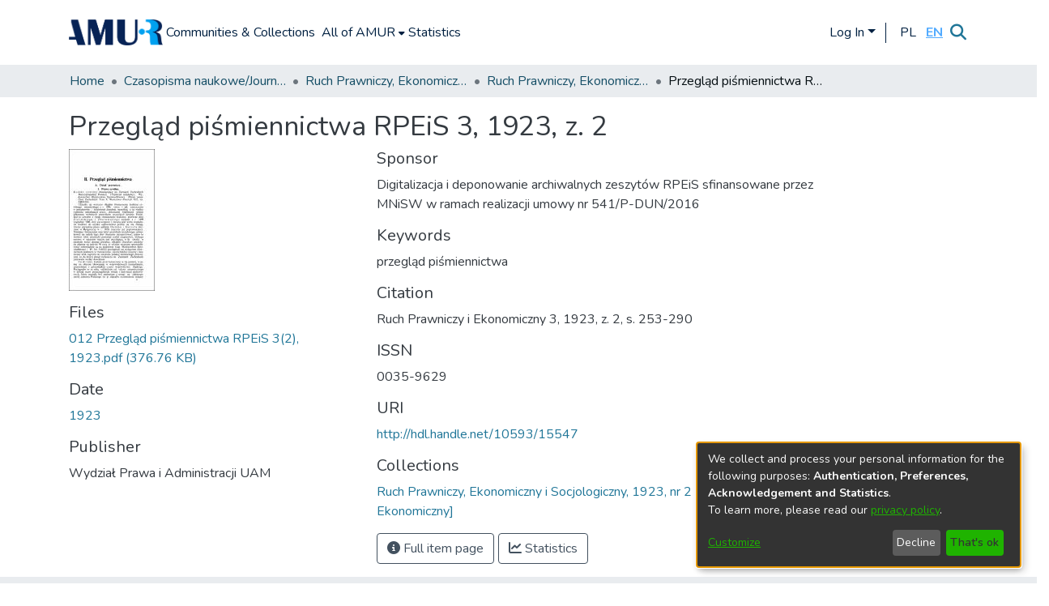

--- FILE ---
content_type: text/html; charset=utf-8
request_url: https://repozytorium.amu.edu.pl/items/52f1cf61-671e-4d4a-85f0-77d309445051
body_size: 62751
content:
<!DOCTYPE html><html lang="en"><head>
  <meta charset="UTF-8">
  <base href="/">
  <title>Przegląd piśmiennictwa RPEiS 3, 1923, z. 2</title>
  <meta name="viewport" content="width=device-width,minimum-scale=1">
  <meta http-equiv="cache-control" content="no-store">
<link rel="stylesheet" href="styles.e382c7dd35ca1222.css" media="print" onload="this.media='all'"><noscript><link rel="stylesheet" href="styles.e382c7dd35ca1222.css"></noscript><link rel="stylesheet" type="text/css" class="theme-css" href="dspace-theme.css"><link rel="icon" href="assets/dspace/images/favicons/favicon.ico" sizes="any" class="theme-head-tag"><link rel="manifest" href="assets/dspace/images/favicons/manifest.webmanifest" class="theme-head-tag"><meta name="Generator" content="DSpace 7.6.3"><meta name="title" content="Przegląd piśmiennictwa RPEiS 3, 1923, z. 2"><meta name="citation_title" content="Przegląd piśmiennictwa RPEiS 3, 1923, z. 2"><meta name="citation_publication_date" content="1923"><meta name="citation_issn" content="0035-9629"><meta name="citation_language" content="pol"><meta name="citation_keywords" content="przegląd piśmiennictwa"><meta name="citation_abstract_html_url" content="http://hdl.handle.net/10593/15547"><meta name="citation_publisher" content="Wydział Prawa i Administracji UAM"><style ng-transition="dspace-angular">#skip-to-main-content[_ngcontent-sc218]{position:absolute;top:-40px;left:0;opacity:0;transition:opacity .3s;z-index:calc(var(--ds-nav-z-index) + 1);border-top-left-radius:0;border-top-right-radius:0;border-bottom-left-radius:0}#skip-to-main-content[_ngcontent-sc218]:focus{opacity:1;top:0}</style><style ng-transition="dspace-angular">.notifications-wrapper{z-index:var(--bs-zindex-popover);text-align:right;overflow-wrap:break-word;word-wrap:break-word;-ms-word-break:break-all;word-break:break-all;word-break:break-word;-webkit-hyphens:auto;hyphens:auto}.notifications-wrapper .notification{display:block}.notifications-wrapper.left{left:0}.notifications-wrapper.top{top:0}.notifications-wrapper.right{right:0}.notifications-wrapper.bottom{bottom:0}.notifications-wrapper.center{left:50%;transform:translate(-50%)}.notifications-wrapper.middle{top:50%;transform:translateY(-50%)}.notifications-wrapper.middle.center{transform:translate(-50%,-50%)}@media screen and (max-width: 576px){.notifications-wrapper{width:auto;left:0;right:0}}
</style><style ng-transition="dspace-angular">.live-region[_ngcontent-sc192]{position:fixed;bottom:0;left:0;right:0;padding-left:60px;height:90px;line-height:18px;color:var(--bs-white);background-color:var(--bs-dark);opacity:.94;z-index:var(--ds-live-region-z-index)}</style><style ng-transition="dspace-angular">[_nghost-sc203]{--ds-header-navbar-border-bottom-style: (--ds-header-navbar-border-bottom-height) var(--ds-header-navbar-border-bottom-color);--ds-expandable-navbar-border-top-style: solid var(--ds-expandable-navbar-border-top-height) var(--ds-expandable-navbar-border-top-color);--ds-expandable-navbar-height: calc(100vh - var(--ds-header-height))}[_nghost-sc203]   div#header-navbar-wrapper[_ngcontent-sc203]{position:relative;border-bottom:var(--ds-header-navbar-border-bottom-style)}[_nghost-sc203]   div#header-navbar-wrapper[_ngcontent-sc203]   div#mobile-navbar-wrapper[_ngcontent-sc203]{width:100%;background-color:var(--ds-expandable-navbar-bg);position:absolute;z-index:var(--ds-nav-z-index);overflow:hidden}[_nghost-sc203]   div#header-navbar-wrapper[_ngcontent-sc203]   div#mobile-navbar-wrapper[_ngcontent-sc203]   nav#collapsible-mobile-navbar[_ngcontent-sc203]{min-height:var(--ds-expandable-navbar-height);height:auto;border-bottom:var(--ds-header-navbar-border-bottom-style)}[_nghost-sc203]     .ds-menu-item, [_nghost-sc203]     .ds-menu-toggler-wrapper{white-space:nowrap;text-decoration:none}[_nghost-sc203]     nav#desktop-navbar #main-site-navigation .ds-menu-item-wrapper, [_nghost-sc203]     nav#desktop-navbar #main-site-navigation .ds-menu-item, [_nghost-sc203]     nav#desktop-navbar #main-site-navigation .ds-menu-toggler-wrapper{display:flex;align-items:center;height:100%}[_nghost-sc203]     nav#desktop-navbar #main-site-navigation .ds-menu-item{padding:var(--ds-navbar-item-vertical-padding) var(--ds-navbar-item-horizontal-padding)}[_nghost-sc203]     nav#desktop-navbar #main-site-navigation .ds-menu-item, [_nghost-sc203]     nav#desktop-navbar #main-site-navigation .ds-menu-toggler-wrapper{color:#002041!important}[_nghost-sc203]     nav#desktop-navbar #main-site-navigation .ds-menu-item:hover, [_nghost-sc203]     nav#desktop-navbar #main-site-navigation .ds-menu-item:focus, [_nghost-sc203]     nav#desktop-navbar #main-site-navigation .ds-menu-toggler-wrapper:hover, [_nghost-sc203]     nav#desktop-navbar #main-site-navigation .ds-menu-toggler-wrapper:focus{color:#428bca!important}[_nghost-sc203]     nav#desktop-navbar #main-site-navigation .dropdown-menu .ds-menu-item{padding:var(--ds-navbar-dropdown-item-vertical-padding) var(--ds-navbar-dropdown-item-horizontal-padding)}[_nghost-sc203]     nav#collapsible-mobile-navbar{border-top:var(--ds-expandable-navbar-border-top-style);padding-top:var(--ds-expandable-navbar-padding-top)}[_nghost-sc203]     nav#collapsible-mobile-navbar #main-site-navigation .ds-menu-item{padding:var(--ds-expandable-navbar-item-vertical-padding) 0}</style><style ng-transition="dspace-angular">[_nghost-sc244]   footer[_ngcontent-sc244]{background-color:#002041;text-align:center;z-index:var(--ds-footer-z-index);border-top:1px #fff;padding:var(--ds-footer-padding)}[_nghost-sc244]   footer[_ngcontent-sc244]   .gray-bar[_ngcontent-sc244]{display:flex;justify-content:center;align-items:center;background-color:var(--ds-breadcrumb-bg);padding-top:10px;padding-bottom:10px}[_nghost-sc244]   footer[_ngcontent-sc244]   p[_ngcontent-sc244]{margin:0}[_nghost-sc244]   footer[_ngcontent-sc244]   div[_ngcontent-sc244] > img[_ngcontent-sc244]{height:var(--ds-footer-logo-height)}[_nghost-sc244]   footer[_ngcontent-sc244]   .display-4[_ngcontent-sc244]{font-size:1.5rem;font-weight:500;color:#fff;padding-top:1px;text-align:right}[_nghost-sc244]   footer[_ngcontent-sc244]   .underline[_ngcontent-sc244]{width:200px;height:2px;background-color:#fff;margin-bottom:10px;margin-top:40px}[_nghost-sc244]   footer[_ngcontent-sc244]   .leadmy[_ngcontent-sc244]{font-size:.9rem;font-weight:200;color:#fff;text-align:right}[_nghost-sc244]   footer[_ngcontent-sc244]   .leadmy2[_ngcontent-sc244]{font-size:.9rem;font-weight:200;color:#fff;text-align:left}[_nghost-sc244]   footer[_ngcontent-sc244]   .changecolor[_ngcontent-sc244]{color:#fff}[_nghost-sc244]   footer[_ngcontent-sc244]   .top-footer[_ngcontent-sc244]{background-color:#002041;padding:var(--ds-footer-padding);margin:calc(var(--ds-footer-padding) * -1);text-align:left}[_nghost-sc244]   footer[_ngcontent-sc244]   .bottom-footer[_ngcontent-sc244]{background-color:#fff;height:100px}[_nghost-sc244]   footer[_ngcontent-sc244]   .bottom-footer[_ngcontent-sc244]   ul[_ngcontent-sc244]   li[_ngcontent-sc244]{display:inline-flex}[_nghost-sc244]   footer[_ngcontent-sc244]   .bottom-footer[_ngcontent-sc244]   ul[_ngcontent-sc244]   li[_ngcontent-sc244]   a[_ngcontent-sc244]{padding:0 calc(var(--bs-spacer) / 2);color:inherit}[_nghost-sc244]   footer[_ngcontent-sc244]   .bottom-footer[_ngcontent-sc244]   ul[_ngcontent-sc244]   li[_ngcontent-sc244]:not(:last-child):after{content:"";border-right:1px var(--bs-secondary) solid}</style><style ng-transition="dspace-angular">[_nghost-sc205]{position:fixed;left:0;top:0;z-index:var(--ds-sidebar-z-index)}[_nghost-sc205]   nav#admin-sidebar[_ngcontent-sc205]{max-width:var(--ds-admin-sidebar-fixed-element-width);display:flex;flex-direction:column;flex-wrap:nowrap}[_nghost-sc205]   nav#admin-sidebar[_ngcontent-sc205]   div#sidebar-top-level-items-container[_ngcontent-sc205]{flex:1 1 auto;overflow-x:hidden;overflow-y:auto}[_nghost-sc205]   nav#admin-sidebar[_ngcontent-sc205]   div#sidebar-top-level-items-container[_ngcontent-sc205]::-webkit-scrollbar{width:var(--ds-dark-scrollbar-width);height:3px}[_nghost-sc205]   nav#admin-sidebar[_ngcontent-sc205]   div#sidebar-top-level-items-container[_ngcontent-sc205]::-webkit-scrollbar-button{background-color:var(--ds-dark-scrollbar-bg)}[_nghost-sc205]   nav#admin-sidebar[_ngcontent-sc205]   div#sidebar-top-level-items-container[_ngcontent-sc205]::-webkit-scrollbar-track{background-color:var(--ds-dark-scrollbar-alt-bg)}[_nghost-sc205]   nav#admin-sidebar[_ngcontent-sc205]   div#sidebar-top-level-items-container[_ngcontent-sc205]::-webkit-scrollbar-track-piece{background-color:var(--ds-dark-scrollbar-bg)}[_nghost-sc205]   nav#admin-sidebar[_ngcontent-sc205]   div#sidebar-top-level-items-container[_ngcontent-sc205]::-webkit-scrollbar-thumb{height:50px;background-color:var(--ds-dark-scrollbar-fg);border-radius:3px}[_nghost-sc205]   nav#admin-sidebar[_ngcontent-sc205]   div#sidebar-top-level-items-container[_ngcontent-sc205]::-webkit-scrollbar-corner{background-color:var(--ds-dark-scrollbar-alt-bg)}[_nghost-sc205]   nav#admin-sidebar[_ngcontent-sc205]   div#sidebar-top-level-items-container[_ngcontent-sc205]::-webkit-resizer{background-color:var(--ds-dark-scrollbar-bg)}[_nghost-sc205]   nav#admin-sidebar[_ngcontent-sc205]   img#admin-sidebar-logo[_ngcontent-sc205]{height:var(--ds-admin-sidebar-logo-height)}[_nghost-sc205]   nav#admin-sidebar[_ngcontent-sc205]     .sidebar-full-width-container{width:100%;padding-left:0;padding-right:0;margin-left:0;margin-right:0}[_nghost-sc205]   nav#admin-sidebar[_ngcontent-sc205]     .sidebar-item{padding-top:var(--ds-admin-sidebar-item-padding);padding-bottom:var(--ds-admin-sidebar-item-padding)}[_nghost-sc205]   nav#admin-sidebar[_ngcontent-sc205]     .sidebar-section-wrapper{display:flex;flex-direction:row;flex-wrap:nowrap;align-items:stretch}[_nghost-sc205]   nav#admin-sidebar[_ngcontent-sc205]     .sidebar-section-wrapper>.sidebar-fixed-element-wrapper{min-width:var(--ds-admin-sidebar-fixed-element-width);flex:1 1 auto;display:flex;flex-direction:row;justify-content:center;align-items:center}[_nghost-sc205]   nav#admin-sidebar[_ngcontent-sc205]     .sidebar-section-wrapper>.sidebar-collapsible-element-outer-wrapper{display:flex;flex-wrap:wrap;justify-content:flex-end;max-width:calc(100% - var(--ds-admin-sidebar-fixed-element-width));padding-left:var(--ds-dark-scrollbar-width);overflow-x:hidden}[_nghost-sc205]   nav#admin-sidebar[_ngcontent-sc205]     .sidebar-section-wrapper>.sidebar-collapsible-element-outer-wrapper>.sidebar-collapsible-element-inner-wrapper{min-width:calc(var(--ds-admin-sidebar-collapsible-element-width) - var(--ds-dark-scrollbar-width));height:100%;padding-right:var(--ds-admin-sidebar-item-padding)}[_nghost-sc205]   nav#admin-sidebar[_ngcontent-sc205]{background-color:var(--ds-admin-sidebar-bg)}[_nghost-sc205]   nav#admin-sidebar[_ngcontent-sc205]    {color:#fff}[_nghost-sc205]   nav#admin-sidebar[_ngcontent-sc205]     a{color:var(--ds-admin-sidebar-link-color);text-decoration:none}[_nghost-sc205]   nav#admin-sidebar[_ngcontent-sc205]     a:hover, [_nghost-sc205]   nav#admin-sidebar[_ngcontent-sc205]     a:focus{color:var(--ds-admin-sidebar-link-hover-color)}[_nghost-sc205]   nav#admin-sidebar[_ngcontent-sc205]   div#sidebar-header-container[_ngcontent-sc205]{background-color:var(--ds-admin-sidebar-header-bg)}[_nghost-sc205]   nav#admin-sidebar[_ngcontent-sc205]   div#sidebar-header-container[_ngcontent-sc205]   .sidebar-fixed-element-wrapper[_ngcontent-sc205]{background-color:var(--ds-admin-sidebar-header-bg)}</style><style ng-transition="dspace-angular">@media (max-width: 991.98px){.container[_ngcontent-sc251]{width:100%;max-width:none}}</style><style ng-transition="dspace-angular">@charset "UTF-8";.nav-breadcrumb[_ngcontent-sc212]{background-color:var(--ds-breadcrumb-bg)}.breadcrumb[_ngcontent-sc212]{border-radius:0;padding-bottom:calc(var(--ds-content-spacing) / 2);padding-top:calc(var(--ds-content-spacing) / 2);background-color:var(--ds-breadcrumb-bg)}li.breadcrumb-item[_ngcontent-sc212]{display:flex}.breadcrumb-item-limiter[_ngcontent-sc212]{display:inline-block;max-width:var(--ds-breadcrumb-max-length)}.breadcrumb-item-limiter[_ngcontent-sc212] > *[_ngcontent-sc212]{max-width:100%;display:block}li.breadcrumb-item[_ngcontent-sc212]   a[_ngcontent-sc212]{color:var(--ds-breadcrumb-link-color)}li.breadcrumb-item.active[_ngcontent-sc212]{color:var(--ds-breadcrumb-link-active-color)}.breadcrumb-item[_ngcontent-sc212] + .breadcrumb-item[_ngcontent-sc212]:before{content:"\2022"!important}.breadcrumb-item[_ngcontent-sc212] + .breadcrumb-item[_ngcontent-sc212]:before{display:block}</style><style ng-transition="dspace-angular">[_nghost-sc249]{display:none}</style><style ng-transition="dspace-angular">.left-column[_ngcontent-sc247]{float:left;text-align:left}.right-column[_ngcontent-sc247]{float:right;text-align:right}</style><style ng-transition="dspace-angular">[_nghost-sc40]{width:100%}</style><style ng-transition="dspace-angular">[_nghost-sc162]   .simple-view-element[_ngcontent-sc162]{margin-bottom:15px}[_nghost-sc162]   .simple-view-element-header[_ngcontent-sc162]{font-size:1.25rem}</style><style ng-transition="dspace-angular">[_nghost-sc200]   #main-site-header[_ngcontent-sc200]{min-height:var(--ds-header-height);background-color:var(--ds-header-bg)}@media (min-width: 768px){[_nghost-sc200]   #main-site-header[_ngcontent-sc200]{height:var(--ds-header-height)}}[_nghost-sc200]   #main-site-header-container[_ngcontent-sc200]{min-height:var(--ds-header-height)}[_nghost-sc200]   img#header-logo[_ngcontent-sc200]{height:var(--ds-header-logo-height)}[_nghost-sc200]   button#navbar-toggler[_ngcontent-sc200]{color:var(--ds-header-icon-color)}[_nghost-sc200]   button#navbar-toggler[_ngcontent-sc200]:hover, [_nghost-sc200]   button#navbar-toggler[_ngcontent-sc200]:focus{color:#428bca}[_nghost-sc200]   .separator[_ngcontent-sc200]{height:25px;width:1px;background-color:#002041;margin-left:10px;margin-right:10px;margin-top:1px}</style><style ng-transition="dspace-angular">.ds-context-help-toggle[_ngcontent-sc197]{color:var(--ds-header-icon-color);background-color:var(--ds-header-bg)}.ds-context-help-toggle[_ngcontent-sc197]:hover, .ds-context-help-toggle[_ngcontent-sc197]:focus{color:var(--ds-header-icon-color-hover)}</style><style ng-transition="dspace-angular">.limit-width[_ngcontent-sc75]{max-width:var(--ds-thumbnail-max-width)}img[_ngcontent-sc75]{max-width:100%}.outer[_ngcontent-sc75]{position:relative}.outer[_ngcontent-sc75]:before{display:block;content:"";width:100%;padding-top:141.4285714286%}.outer[_ngcontent-sc75] > .inner[_ngcontent-sc75]{position:absolute;inset:0}.outer[_ngcontent-sc75] > .inner[_ngcontent-sc75] > .thumbnail-placeholder[_ngcontent-sc75]{background:var(--ds-thumbnail-placeholder-background);border:var(--ds-thumbnail-placeholder-border);color:var(--ds-thumbnail-placeholder-color);font-weight:700}.outer[_ngcontent-sc75] > .inner[_ngcontent-sc75] > .centered[_ngcontent-sc75]{width:100%;height:100%;display:flex;justify-content:center;align-items:center;text-align:center}</style><style ng-transition="dspace-angular">[_nghost-sc196]   .logo-text[_ngcontent-sc196]{font-size:24px;font-weight:700;color:#002041}[_nghost-sc196]   .separator[_ngcontent-sc196]{height:25px;width:2px;background-color:#002041;margin-left:10px;margin-right:10px;margin-top:1px}[_nghost-sc196]   nav.navbar[_ngcontent-sc196]{border-bottom:1px solid #002041;color:#002041;margin-left:auto;background-color:#fff;font-weight:600}</style><style ng-transition="dspace-angular">.loader[_ngcontent-sc74]{margin:0 25px}span[_ngcontent-sc74]{display:block;margin:0 auto}span[class*=l-][_ngcontent-sc74]{height:4px;width:4px;background:#000;display:inline-block;margin:12px 2px;border-radius:100%;-webkit-border-radius:100%;-moz-border-radius:100%;-webkit-animation:_ngcontent-sc74_loader 2s infinite;-webkit-animation-timing-function:cubic-bezier(.03,.615,.995,.415);-webkit-animation-fill-mode:both;-moz-animation:loader 2s infinite;-moz-animation-timing-function:cubic-bezier(.03,.615,.995,.415);-moz-animation-fill-mode:both;-ms-animation:loader 2s infinite;-ms-animation-timing-function:cubic-bezier(.03,.615,.995,.415);-ms-animation-fill-mode:both;animation:_ngcontent-sc74_loader 2s infinite;animation-timing-function:cubic-bezier(.03,.615,.995,.415);animation-fill-mode:both}span.l-1[_ngcontent-sc74]{animation-delay:1s;-ms-animation-delay:1s;-moz-animation-delay:1s}span.l-2[_ngcontent-sc74]{animation-delay:.9s;-ms-animation-delay:.9s;-moz-animation-delay:.9s}span.l-3[_ngcontent-sc74]{animation-delay:.8s;-ms-animation-delay:.8s;-moz-animation-delay:.8s}span.l-4[_ngcontent-sc74]{animation-delay:.7s;-ms-animation-delay:.7s;-moz-animation-delay:.7s}span.l-5[_ngcontent-sc74]{animation-delay:.6s;-ms-animation-delay:.6s;-moz-animation-delay:.6s}span.l-6[_ngcontent-sc74]{animation-delay:.5s;-ms-animation-delay:.5s;-moz-animation-delay:.5s}span.l-7[_ngcontent-sc74]{animation-delay:.4s;-ms-animation-delay:.4s;-moz-animation-delay:.4s}span.l-8[_ngcontent-sc74]{animation-delay:.3s;-ms-animation-delay:.3s;-moz-animation-delay:.3s}span.l-9[_ngcontent-sc74]{animation-delay:.2s;-ms-animation-delay:.2s;-moz-animation-delay:.2s}span.l-9[_ngcontent-sc74]{animation-delay:.1s;-ms-animation-delay:.1s;-moz-animation-delay:.1s}span.l-10[_ngcontent-sc74]{animation-delay:0s;-ms-animation-delay:0s;-moz-animation-delay:0s}@keyframes _ngcontent-sc74_loader{0%{transform:translate(-30px);opacity:0}25%{opacity:1}50%{transform:translate(30px);opacity:0}to{opacity:0}}.spinner[_ngcontent-sc74]{color:var(--bs-gray-600)}</style><style ng-transition="dspace-angular">#loginDropdownMenu[_ngcontent-sc83], #logoutDropdownMenu[_ngcontent-sc83]{min-width:330px;z-index:1002}#loginDropdownMenu[_ngcontent-sc83]{min-height:75px}.dropdown-item.active[_ngcontent-sc83], .dropdown-item[_ngcontent-sc83]:active, .dropdown-item[_ngcontent-sc83]:hover, .dropdown-item[_ngcontent-sc83]:focus{background-color:#0000!important}.loginLink[_ngcontent-sc83], .dropdownLogin[_ngcontent-sc83], .logoutLink[_ngcontent-sc83], .dropdownLogout[_ngcontent-sc83]{color:#002041}.loginLink[_ngcontent-sc83]:hover, .loginLink[_ngcontent-sc83]:focus, .dropdownLogin[_ngcontent-sc83]:hover, .dropdownLogin[_ngcontent-sc83]:focus, .logoutLink[_ngcontent-sc83]:hover, .logoutLink[_ngcontent-sc83]:focus, .dropdownLogout[_ngcontent-sc83]:hover, .dropdownLogout[_ngcontent-sc83]:focus{color:#428bca}.dropdownLogin[_ngcontent-sc83]:not(.focus-visible).active, .dropdownLogin[_ngcontent-sc83]:not(.focus-visible):active, .dropdownLogin[_ngcontent-sc83]:not(.focus-visible).active:focus, .dropdownLogin[_ngcontent-sc83]:not(.focus-visible):active:focus, .dropdownLogout[_ngcontent-sc83]:not(.focus-visible).active, .dropdownLogout[_ngcontent-sc83]:not(.focus-visible):active, .dropdownLogout[_ngcontent-sc83]:not(.focus-visible).active:focus, .dropdownLogout[_ngcontent-sc83]:not(.focus-visible):active:focus{box-shadow:unset}.dropdownLogin[_ngcontent-sc83]:not(:focus-visible).active, .dropdownLogin[_ngcontent-sc83]:not(:focus-visible):active, .dropdownLogin[_ngcontent-sc83]:not(:focus-visible).active:focus, .dropdownLogin[_ngcontent-sc83]:not(:focus-visible):active:focus, .dropdownLogout[_ngcontent-sc83]:not(:focus-visible).active, .dropdownLogout[_ngcontent-sc83]:not(:focus-visible):active, .dropdownLogout[_ngcontent-sc83]:not(:focus-visible).active:focus, .dropdownLogout[_ngcontent-sc83]:not(:focus-visible):active:focus{box-shadow:unset}</style><style ng-transition="dspace-angular">.dropdown-toggle[_ngcontent-sc99]:after{display:none}.dropdown-toggle[_ngcontent-sc99]{color:var(--ds-header-icon-color)}.dropdown-toggle[_ngcontent-sc99]:hover, .dropdown-toggle[_ngcontent-sc99]:focus{color:var(--ds-header-icon-color-hover)}.dropdown-item[_ngcontent-sc99]{cursor:pointer}.language-selector[_ngcontent-sc99]{display:flex}.language-text[_ngcontent-sc99]{display:flex;justify-content:center;align-items:center;width:25px;color:#002041}.language-text.active[_ngcontent-sc99]{color:#52abff;font-weight:700;text-decoration:underline}.language-text[_ngcontent-sc99]:hover{color:#52abff}</style><style ng-transition="dspace-angular">input[type=text][_ngcontent-sc153]{background-color:#fff!important}input[type=text][_ngcontent-sc153]{margin-top:calc(-.5 * var(--bs-font-size-base));border-color:var(--ds-header-icon-color)}input[type=text].collapsed[_ngcontent-sc153]{opacity:0}.submit-icon[_ngcontent-sc153]{border:0!important}.submit-icon[_ngcontent-sc153]{cursor:pointer;position:sticky;top:0;color:var(--ds-header-icon-color)}.submit-icon[_ngcontent-sc153]:hover, .submit-icon[_ngcontent-sc153]:focus{color:var(--ds-header-icon-color-hover)}@media screen and (max-width: 768px){.query[_ngcontent-sc153]:focus{max-width:250px!important;width:40vw!important}}</style><style ng-transition="dspace-angular">[_nghost-sc50]   .ds-menu-item[_ngcontent-sc50]{display:inline-block}</style><style ng-transition="dspace-angular">[_nghost-sc47]   .ds-menu-item-wrapper[_ngcontent-sc47]{position:relative}[_nghost-sc47]   .dropdown-menu[_ngcontent-sc47]{overflow:hidden}@media (max-width: 767.98px){[_nghost-sc47]   .dropdown-menu[_ngcontent-sc47]{border:0;background-color:var(--ds-expandable-navbar-bg)}}@media (min-width: 768px){[_nghost-sc47]   .dropdown-menu[_ngcontent-sc47]{border-top-left-radius:0;border-top-right-radius:0;background-color:var(--ds-navbar-dropdown-bg)}}[_nghost-sc47]   .toggle-menu-icon[_ngcontent-sc47], [_nghost-sc47]   .toggle-menu-icon[_ngcontent-sc47]:hover{text-decoration:none}</style><style ng-transition="dspace-angular">.login-container[_ngcontent-sc139]{max-width:350px}a[_ngcontent-sc139]{white-space:normal;padding:.25rem .75rem}</style><style ng-transition="dspace-angular">[_nghost-sc51]   .ds-menu-item[_ngcontent-sc51]{display:inline-block}</style><style ng-transition="dspace-angular">[_nghost-sc137]     .card{margin-bottom:var(--ds-submission-sections-margin-bottom);overflow:unset}.section-focus[_ngcontent-sc137]{border-radius:var(--bs-border-radius);box-shadow:var(--bs-btn-focus-box-shadow)}[_nghost-sc137]     .card:first-of-type{border-bottom:var(--bs-card-border-width) solid var(--bs-card-border-color)!important;border-bottom-left-radius:var(--bs-card-border-radius)!important;border-bottom-right-radius:var(--bs-card-border-radius)!important}[_nghost-sc137]     .card-header button{box-shadow:none!important}[_nghost-sc137]     .card-header button{width:100%}</style><style ng-transition="dspace-angular">.form-login[_ngcontent-sc138]   .form-control[_ngcontent-sc138]:focus{z-index:2}.form-login[_ngcontent-sc138]   input[type=email][_ngcontent-sc138]{margin-bottom:-1px;border-bottom-right-radius:0;border-bottom-left-radius:0}.form-login[_ngcontent-sc138]   input[type=password][_ngcontent-sc138]{border-top-left-radius:0;border-top-right-radius:0}.dropdown-item[_ngcontent-sc138]{white-space:normal;padding:.25rem .75rem}</style><link href="https://repozytorium.amu.edu.pl/bitstreams/a581d3da-9e3d-42fa-a365-68bf88999f8d/download" rel="item" type="application/pdf"><link href="https://repozytorium.amu.edu.pl/signposting/describedby/52f1cf61-671e-4d4a-85f0-77d309445051" rel="describedby" type="application/vnd.datacite.datacite+xml"><link href="http://hdl.handle.net/10593/15547" rel="cite-as"><link href="https://repozytorium.amu.edu.pl/signposting/linksets/52f1cf61-671e-4d4a-85f0-77d309445051" rel="linkset" type="application/linkset"><link href="https://repozytorium.amu.edu.pl/signposting/linksets/52f1cf61-671e-4d4a-85f0-77d309445051/json" rel="linkset" type="application/linkset+json"><link href="https://schema.org/AboutPage" rel="type"><link href="https://schema.org/CreativeWork" rel="type"><meta name="citation_pdf_url" content="https://repozytorium.amu.edu.pl/bitstreams/a581d3da-9e3d-42fa-a365-68bf88999f8d/download"></head>

<body>
  <ds-app _nghost-sc27="" ng-version="15.2.10" ng-server-context="ssr"><ds-themed-root _ngcontent-sc27="" data-used-theme="base"><ds-root _nghost-sc218="" class="ng-tns-c218-0 ng-star-inserted"><button _ngcontent-sc218="" id="skip-to-main-content" class="sr-only ng-tns-c218-0"> Skip to main content
</button><div _ngcontent-sc218="" class="outer-wrapper ng-tns-c218-0 ng-trigger ng-trigger-slideSidebarPadding" style="padding-left:0;"><ds-themed-admin-sidebar _ngcontent-sc218="" class="ng-tns-c218-0" data-used-theme="base"><ds-admin-sidebar _nghost-sc205="" class="ng-tns-c205-2 ng-star-inserted" style=""><!----></ds-admin-sidebar><!----></ds-themed-admin-sidebar><div _ngcontent-sc218="" class="inner-wrapper ng-tns-c218-0"><ds-system-wide-alert-banner _ngcontent-sc218="" class="ng-tns-c218-0" _nghost-sc214=""><!----></ds-system-wide-alert-banner><ds-themed-header-navbar-wrapper _ngcontent-sc218="" class="ng-tns-c218-0" data-used-theme="dspace"><ds-header-navbar-wrapper _nghost-sc203="" class="ng-tns-c203-1 ng-star-inserted" style=""><div _ngcontent-sc203="" id="header-navbar-wrapper" class="ng-tns-c203-1"><ds-themed-header _ngcontent-sc203="" class="ng-tns-c203-1" data-used-theme="dspace"><ds-header _nghost-sc200="" class="ng-star-inserted"><header _ngcontent-sc200="" id="main-site-header"><div _ngcontent-sc200="" id="main-site-header-container" class="container h-100 d-flex flex-row flex-wrap align-items-center justify-content-between gapy-2"><div _ngcontent-sc200="" id="header-left" class="h-100 flex-fill d-flex flex-row flex-nowrap justify-content-start align-items-center gapx-3" role="presentation"><a _ngcontent-sc200="" routerlink="/home" class="d-block my-2 my-md-0" aria-label="Home" href="/home"><img _ngcontent-sc200="" id="header-logo" src="assets/images/LOGOAMURDeepblue.png" alt="Repository logo"></a><nav _ngcontent-sc200="" id="desktop-navbar" class="navbar navbar-expand p-0 align-items-stretch align-self-stretch ng-star-inserted" aria-label="Main navigation bar"><ds-themed-navbar _ngcontent-sc200="" data-used-theme="dspace"><ds-navbar _nghost-sc196="" class="ng-tns-c196-4 ng-star-inserted" style=""><!----><div _ngcontent-sc196="" role="menubar" id="main-site-navigation" class="navbar-nav h-100 align-items-md-stretch gapx-3 ng-tns-c196-4 navbar-nav-desktop"><ds-navbar-section _nghost-sc46="" class="ng-star-inserted"><div _ngcontent-sc46="" class="ds-menu-item-wrapper text-md-center" id="navbar-section-browse_global_communities_and_collections"><ds-link-menu-item _nghost-sc50="" class="ng-star-inserted"><a _ngcontent-sc50="" role="menuitem" href="/community-list" class="ds-menu-item" data-test="link-menu-item.menu.section.browse_global_communities_and_collections">Communities &amp; Collections</a></ds-link-menu-item><!----></div></ds-navbar-section><!----><!----><ds-themed-expandable-navbar-section class="ng-star-inserted" data-used-theme="base"><ds-expandable-navbar-section _nghost-sc47="" class="ng-tns-c47-7 ng-star-inserted"><div _ngcontent-sc47="" data-test="navbar-section-wrapper" class="ds-menu-item-wrapper text-md-center ng-tns-c47-7" id="expandable-navbar-section-browse_global"><a _ngcontent-sc47="" href="javascript:void(0);" routerlinkactive="active" role="menuitem" aria-haspopup="menu" data-test="navbar-section-toggler" class="d-flex flex-row flex-nowrap align-items-center gapx-1 ds-menu-toggler-wrapper ng-tns-c47-7" aria-expanded="false" aria-controls="expandable-navbar-section-browse_global-dropdown"><span _ngcontent-sc47="" class="flex-fill ng-tns-c47-7"><ds-text-menu-item _nghost-sc51="" class="ng-star-inserted"><span _ngcontent-sc51="" class="ds-menu-item">All of AMUR</span></ds-text-menu-item><!----></span><i _ngcontent-sc47="" aria-hidden="true" class="fas fa-caret-down fa-xs toggle-menu-icon ng-tns-c47-7"></i></a><!----></div></ds-expandable-navbar-section><!----></ds-themed-expandable-navbar-section><!----><!----><ds-navbar-section _nghost-sc46="" class="ng-star-inserted"><div _ngcontent-sc46="" class="ds-menu-item-wrapper text-md-center" id="navbar-section-statistics_item_52f1cf61-671e-4d4a-85f0-77d309445051"><ds-link-menu-item _nghost-sc50="" class="ng-star-inserted"><a _ngcontent-sc50="" role="menuitem" href="/statistics/items/52f1cf61-671e-4d4a-85f0-77d309445051" class="ds-menu-item" data-test="link-menu-item.menu.section.statistics">Statistics</a></ds-link-menu-item><!----></div></ds-navbar-section><!----><!----><!----></div></ds-navbar><!----></ds-themed-navbar></nav><!----></div><div _ngcontent-sc200="" id="header-right" class="h-100 d-flex flex-row flex-nowrap justify-content-end align-items-center gapx-1 ml-auto"><div _ngcontent-sc200="" role="menubar" class="h-100 d-flex flex-row flex-nowrap align-items-center gapx-1"><ds-context-help-toggle _ngcontent-sc200="" _nghost-sc197="" class="d-none"><!----></ds-context-help-toggle><ds-themed-auth-nav-menu _ngcontent-sc200="" data-used-theme="base"><ds-auth-nav-menu _nghost-sc83="" class="ng-tns-c83-5 ng-star-inserted" style=""><div _ngcontent-sc83="" data-test="auth-nav" class="navbar-nav mr-auto ng-tns-c83-5 ng-star-inserted"><div _ngcontent-sc83="" class="nav-item ng-tns-c83-5 ng-star-inserted"><div _ngcontent-sc83="" ngbdropdown="" display="dynamic" placement="bottom-right" class="d-inline-block ng-tns-c83-5 ng-trigger ng-trigger-fadeInOut dropdown" style=""><a _ngcontent-sc83="" href="javascript:void(0);" role="menuitem" aria-haspopup="menu" aria-controls="loginDropdownMenu" ngbdropdowntoggle="" class="dropdown-toggle dropdownLogin px-0.5 ng-tns-c83-5" aria-label="Log In" aria-expanded="false">Log In</a><div _ngcontent-sc83="" id="loginDropdownMenu" ngbdropdownmenu="" role="menu" class="ng-tns-c83-5 dropdown-menu" aria-label="Log In" x-placement="bottom-right"><ds-themed-log-in _ngcontent-sc83="" class="ng-tns-c83-5" data-used-theme="base"><ds-log-in _nghost-sc139="" class="ng-star-inserted"><!----><div _ngcontent-sc139="" class="px-4 py-3 mx-auto login-container ng-star-inserted"><ds-log-in-container _ngcontent-sc139="" _nghost-sc137="" class="ng-star-inserted"><ds-log-in-password _nghost-sc138="" class="ng-tns-c138-8 ng-star-inserted"><form _ngcontent-sc138="" novalidate="" class="form-login ng-tns-c138-8 ng-untouched ng-pristine ng-invalid"><input _ngcontent-sc138="" autocomplete="username" autofocus="" formcontrolname="email" required="" type="email" class="form-control form-control-lg position-relative ng-tns-c138-8 ng-untouched ng-pristine ng-invalid" placeholder="Email address" aria-label="Email address" value=""><input _ngcontent-sc138="" autocomplete="current-password" formcontrolname="password" required="" type="password" class="form-control form-control-lg position-relative mb-3 ng-tns-c138-8 ng-untouched ng-pristine ng-invalid" placeholder="Password" aria-label="Password" value=""><!----><!----><button _ngcontent-sc138="" type="submit" class="btn btn-lg btn-primary btn-block mt-3 ng-tns-c138-8 disabled" aria-disabled="true"><i _ngcontent-sc138="" class="fas fa-sign-in-alt ng-tns-c138-8"></i> Log in</button></form><div _ngcontent-sc138="" class="mt-2 ng-tns-c138-8"><a _ngcontent-sc138="" role="menuitem" class="dropdown-item ng-tns-c138-8 ng-star-inserted" href="/register"> New user? Click here to register. </a><!----><a _ngcontent-sc138="" role="menuitem" class="dropdown-item ng-tns-c138-8" href="/forgot"> Have you forgotten your password? </a></div></ds-log-in-password><!----></ds-log-in-container><!----><!----><!----></div><!----></ds-log-in><!----></ds-themed-log-in></div></div></div><!----><!----></div><!----><!----></ds-auth-nav-menu><!----></ds-themed-auth-nav-menu><div _ngcontent-sc200="" class="separator"></div><ds-themed-lang-switch _ngcontent-sc200="" data-used-theme="base"><ds-lang-switch _nghost-sc99="" class="ng-star-inserted" style=""><div _ngcontent-sc99="" class="language-selector ng-star-inserted"><a _ngcontent-sc99="" href="javascript:void(0);" role="button" class="px-1"><div _ngcontent-sc99="" class="language-text">PL</div></a><a _ngcontent-sc99="" href="javascript:void(0);" role="button" class="px-1"><div _ngcontent-sc99="" class="language-text active">EN</div></a></div><!----></ds-lang-switch><!----></ds-themed-lang-switch><ds-themed-search-navbar _ngcontent-sc200="" data-used-theme="base"><ds-search-navbar _nghost-sc153="" class="ng-tns-c153-6 ng-star-inserted" style=""><div _ngcontent-sc153="" class="ng-tns-c153-6" title="Search"><div _ngcontent-sc153="" class="d-inline-block position-relative ng-tns-c153-6"><form _ngcontent-sc153="" novalidate="" autocomplete="on" class="d-flex ng-tns-c153-6 ng-untouched ng-pristine ng-valid"><input _ngcontent-sc153="" name="query" formcontrolname="query" type="text" class="bg-transparent position-absolute form-control dropdown-menu-right pl-1 pr-4 ng-tns-c153-6 display ng-trigger ng-trigger-toggleAnimation ng-untouched ng-pristine ng-valid" placeholder="" tabindex="-1" aria-label="Search" value="" style="width:0;opacity:0;"><button _ngcontent-sc153="" type="button" class="submit-icon btn btn-link btn-link-inline ng-tns-c153-6" aria-label="Submit search"><em _ngcontent-sc153="" class="fas fa-search fa-lg fa-fw ng-tns-c153-6"></em></button></form></div></div></ds-search-navbar><!----></ds-themed-search-navbar><ds-impersonate-navbar _ngcontent-sc200="" class="d-none"><!----></ds-impersonate-navbar></div><!----></div></div></header></ds-header><!----></ds-themed-header><!----></div></ds-header-navbar-wrapper><!----></ds-themed-header-navbar-wrapper><ds-themed-breadcrumbs _ngcontent-sc218="" class="ng-tns-c218-0" data-used-theme="base"><ds-breadcrumbs _nghost-sc212="" class="ng-star-inserted" style=""><nav _ngcontent-sc212="" aria-label="breadcrumb" class="nav-breadcrumb ng-star-inserted" style=""><ol _ngcontent-sc212="" class="container breadcrumb my-0"><li _ngcontent-sc212="" class="breadcrumb-item ng-star-inserted"><div _ngcontent-sc212="" class="breadcrumb-item-limiter"><a _ngcontent-sc212="" placement="bottom" class="text-truncate" href="/">Home</a><!----></div></li><!----><li _ngcontent-sc212="" class="breadcrumb-item ng-star-inserted"><div _ngcontent-sc212="" class="breadcrumb-item-limiter"><a _ngcontent-sc212="" placement="bottom" class="text-truncate" href="/communities/3afa4049-eb1a-4b9b-aff7-d680707f6a06">Czasopisma naukowe/Journals</a><!----></div></li><!----><!----><li _ngcontent-sc212="" class="breadcrumb-item ng-star-inserted"><div _ngcontent-sc212="" class="breadcrumb-item-limiter"><a _ngcontent-sc212="" placement="bottom" class="text-truncate" href="/communities/2c819e58-f2f8-48c7-8ba4-d62d26ec308e">Ruch Prawniczy, Ekonomiczny i Socjologiczny</a><!----></div></li><!----><!----><li _ngcontent-sc212="" class="breadcrumb-item ng-star-inserted"><div _ngcontent-sc212="" class="breadcrumb-item-limiter"><a _ngcontent-sc212="" placement="bottom" class="text-truncate" href="/collections/02ed7ce2-a6b3-4b92-a169-2168812d4ec5">Ruch Prawniczy, Ekonomiczny i Socjologiczny, 1923, nr 2 [Ruch Prawniczy i Ekonomiczny]</a><!----></div></li><!----><!----><li _ngcontent-sc212="" aria-current="page" class="breadcrumb-item active ng-star-inserted"><div _ngcontent-sc212="" class="breadcrumb-item-limiter"><div _ngcontent-sc212="" class="text-truncate">Przegląd piśmiennictwa RPEiS 3, 1923, z. 2</div></div></li><!----><!----><!----></ol></nav><!----><!----><!----><!----><!----></ds-breadcrumbs><!----></ds-themed-breadcrumbs><main _ngcontent-sc218="" id="main-content" class="my-cs ng-tns-c218-0"><!----><div _ngcontent-sc218="" class="ng-tns-c218-0"><router-outlet _ngcontent-sc218="" class="ng-tns-c218-0"></router-outlet><ds-themed-item-page class="ng-star-inserted" style="" data-used-theme="base"><ds-item-page _nghost-sc251="" class="ng-tns-c251-3 ng-star-inserted" style=""><div _ngcontent-sc251="" class="container ng-tns-c251-3 ng-star-inserted"><div _ngcontent-sc251="" class="item-page ng-tns-c251-3 ng-trigger ng-trigger-fadeInOut ng-star-inserted" style=""><div _ngcontent-sc251="" class="ng-tns-c251-3 ng-star-inserted" style=""><ds-themed-item-alerts _ngcontent-sc251="" class="ng-tns-c251-3" data-used-theme="base"><ds-item-alerts _nghost-sc450="" class="ng-star-inserted"><div _ngcontent-sc450=""><!----><!----></div></ds-item-alerts><!----></ds-themed-item-alerts><ds-item-versions-notice _ngcontent-sc251="" class="ng-tns-c251-3"><!----></ds-item-versions-notice><ds-view-tracker _ngcontent-sc251="" class="ng-tns-c251-3" _nghost-sc249="">&nbsp;
</ds-view-tracker><ds-listable-object-component-loader _ngcontent-sc251="" _nghost-sc40="" class="ng-tns-c251-3 ng-star-inserted"><ds-untyped-item _nghost-sc436="" class="ng-star-inserted"><!----><!----><div _ngcontent-sc436="" class="d-flex flex-row"><ds-themed-item-page-title-field _ngcontent-sc436="" class="mr-auto" data-used-theme="base"><ds-item-page-title-field class="ng-star-inserted"><h1 class="item-page-title-field"><!----><span class="dont-break-out">Przegląd piśmiennictwa RPEiS 3, 1923, z. 2</span></h1></ds-item-page-title-field><!----></ds-themed-item-page-title-field><ds-dso-edit-menu _ngcontent-sc436="" _nghost-sc95=""><div _ngcontent-sc95="" class="dso-edit-menu d-flex"><!----></div></ds-dso-edit-menu></div><div _ngcontent-sc436="" class="row"><div _ngcontent-sc436="" class="col-xs-12 col-md-4"><ds-metadata-field-wrapper _ngcontent-sc436="" _nghost-sc162="" class="ng-star-inserted"><div _ngcontent-sc162="" class="simple-view-element"><!----><div _ngcontent-sc162="" class="simple-view-element-body"><ds-themed-thumbnail _ngcontent-sc436="" data-used-theme="base"><ds-thumbnail _nghost-sc75="" class="ng-star-inserted"><div _ngcontent-sc75="" class="thumbnail limit-width"><div _ngcontent-sc75="" class="thumbnail-content outer ng-star-inserted"><div _ngcontent-sc75="" class="inner"><div _ngcontent-sc75="" class="centered"><ds-themed-loading _ngcontent-sc75="" data-used-theme="base"><ds-loading _nghost-sc74="" class="ng-star-inserted" style=""><!----><div _ngcontent-sc74="" role="status" aria-live="polite" class="spinner spinner-border ng-star-inserted"><span _ngcontent-sc74="" class="sr-only">Loading...</span></div><!----></ds-loading><!----></ds-themed-loading></div></div></div><!----><img _ngcontent-sc75="" class="thumbnail-content img-fluid d-none ng-star-inserted" src="" alt="Thumbnail Image"><!----><!----></div></ds-thumbnail><!----></ds-themed-thumbnail></div></div></ds-metadata-field-wrapper><!----><!----><!----><ds-themed-item-page-file-section _ngcontent-sc436="" data-used-theme="base"><ds-item-page-file-section class="ng-star-inserted"><ds-metadata-field-wrapper _nghost-sc162="" class="ng-star-inserted"><div _ngcontent-sc162="" class="simple-view-element"><h2 _ngcontent-sc162="" class="simple-view-element-header ng-star-inserted">Files</h2><!----><div _ngcontent-sc162="" class="simple-view-element-body"><div class="file-section"><ds-themed-file-download-link class="ng-star-inserted" data-used-theme="base"><ds-file-download-link _nghost-sc142="" class="ng-star-inserted"><a _ngcontent-sc142="" class="dont-break-out" aria-label="Download 012 Przegląd piśmiennictwa RPEiS 3(2), 1923.pdf" target="_self" href="/bitstreams/a581d3da-9e3d-42fa-a365-68bf88999f8d/download"><!----><span class="ng-star-inserted">012 Przegląd piśmiennictwa RPEiS 3(2), 1923.pdf</span><span class="ng-star-inserted"> (376.76 KB)</span><!----><!----></a><!----></ds-file-download-link><!----></ds-themed-file-download-link><!----><!----><!----><!----></div></div></div></ds-metadata-field-wrapper><!----><!----><!----></ds-item-page-file-section><!----></ds-themed-item-page-file-section><ds-item-page-date-field _ngcontent-sc436=""><div class="item-page-field"><ds-metadata-values _nghost-sc262=""><ds-metadata-field-wrapper _ngcontent-sc262="" _nghost-sc162=""><div _ngcontent-sc162="" class="simple-view-element"><h2 _ngcontent-sc162="" class="simple-view-element-header ng-star-inserted">Date</h2><!----><div _ngcontent-sc162="" class="simple-view-element-body"><a _ngcontent-sc262="" class="dont-break-out preserve-line-breaks ds-browse-link ng-star-inserted" href="/browse/dateissued?startsWith=1923">1923</a><!----><!----><!----><!----></div></div></ds-metadata-field-wrapper><!----><!----><!----><!----></ds-metadata-values></div></ds-item-page-date-field><ds-themed-metadata-representation-list _ngcontent-sc436="" class="ds-item-page-mixed-author-field" data-used-theme="base"><ds-metadata-representation-list class="ng-star-inserted"><ds-metadata-field-wrapper _nghost-sc162=""><div _ngcontent-sc162="" class="simple-view-element d-none"><h2 _ngcontent-sc162="" class="simple-view-element-header ng-star-inserted">Authors</h2><!----><div _ngcontent-sc162="" class="simple-view-element-body"><!----><!----><!----><!----><!----><!----><!----></div></div></ds-metadata-field-wrapper></ds-metadata-representation-list><!----></ds-themed-metadata-representation-list><ds-generic-item-page-field _ngcontent-sc436=""><div class="item-page-field"><ds-metadata-values _nghost-sc262=""><ds-metadata-field-wrapper _ngcontent-sc262="" _nghost-sc162=""><div _ngcontent-sc162="" class="simple-view-element d-none"><h2 _ngcontent-sc162="" class="simple-view-element-header ng-star-inserted">Advisor</h2><!----><div _ngcontent-sc162="" class="simple-view-element-body"><!----></div></div></ds-metadata-field-wrapper><!----><!----><!----><!----></ds-metadata-values></div></ds-generic-item-page-field><ds-generic-item-page-field _ngcontent-sc436=""><div class="item-page-field"><ds-metadata-values _nghost-sc262=""><ds-metadata-field-wrapper _ngcontent-sc262="" _nghost-sc162=""><div _ngcontent-sc162="" class="simple-view-element d-none"><h2 _ngcontent-sc162="" class="simple-view-element-header ng-star-inserted">Editor</h2><!----><div _ngcontent-sc162="" class="simple-view-element-body"><!----></div></div></ds-metadata-field-wrapper><!----><!----><!----><!----></ds-metadata-values></div></ds-generic-item-page-field><ds-generic-item-page-field _ngcontent-sc436=""><div class="item-page-field"><ds-metadata-values _nghost-sc262=""><ds-metadata-field-wrapper _ngcontent-sc262="" _nghost-sc162=""><div _ngcontent-sc162="" class="simple-view-element d-none"><h2 _ngcontent-sc162="" class="simple-view-element-header ng-star-inserted">Journal Title</h2><!----><div _ngcontent-sc162="" class="simple-view-element-body"><!----></div></div></ds-metadata-field-wrapper><!----><!----><!----><!----></ds-metadata-values></div></ds-generic-item-page-field><ds-generic-item-page-field _ngcontent-sc436=""><div class="item-page-field"><ds-metadata-values _nghost-sc262=""><ds-metadata-field-wrapper _ngcontent-sc262="" _nghost-sc162=""><div _ngcontent-sc162="" class="simple-view-element d-none"><h2 _ngcontent-sc162="" class="simple-view-element-header ng-star-inserted">Journal ISSN</h2><!----><div _ngcontent-sc162="" class="simple-view-element-body"><!----></div></div></ds-metadata-field-wrapper><!----><!----><!----><!----></ds-metadata-values></div></ds-generic-item-page-field><ds-generic-item-page-field _ngcontent-sc436=""><div class="item-page-field"><ds-metadata-values _nghost-sc262=""><ds-metadata-field-wrapper _ngcontent-sc262="" _nghost-sc162=""><div _ngcontent-sc162="" class="simple-view-element d-none"><h2 _ngcontent-sc162="" class="simple-view-element-header ng-star-inserted">Volume Title</h2><!----><div _ngcontent-sc162="" class="simple-view-element-body"><!----></div></div></ds-metadata-field-wrapper><!----><!----><!----><!----></ds-metadata-values></div></ds-generic-item-page-field><ds-generic-item-page-field _ngcontent-sc436=""><div class="item-page-field"><ds-metadata-values _nghost-sc262=""><ds-metadata-field-wrapper _ngcontent-sc262="" _nghost-sc162=""><div _ngcontent-sc162="" class="simple-view-element"><h2 _ngcontent-sc162="" class="simple-view-element-header ng-star-inserted">Publisher</h2><!----><div _ngcontent-sc162="" class="simple-view-element-body"><span _ngcontent-sc262="" class="dont-break-out preserve-line-breaks ng-star-inserted">Wydział Prawa i Administracji UAM</span><!----><!----><!----><!----></div></div></ds-metadata-field-wrapper><!----><!----><!----><!----></ds-metadata-values></div></ds-generic-item-page-field><!----></div><div _ngcontent-sc436="" class="col-xs-12 col-md-6"><ds-generic-item-page-field _ngcontent-sc436=""><div class="item-page-field"><ds-metadata-values _nghost-sc262=""><ds-metadata-field-wrapper _ngcontent-sc262="" _nghost-sc162=""><div _ngcontent-sc162="" class="simple-view-element d-none"><h2 _ngcontent-sc162="" class="simple-view-element-header ng-star-inserted">Title alternative</h2><!----><div _ngcontent-sc162="" class="simple-view-element-body"><!----></div></div></ds-metadata-field-wrapper><!----><!----><!----><!----></ds-metadata-values></div></ds-generic-item-page-field><ds-item-page-abstract-field _ngcontent-sc436=""><div class="item-page-field"><ds-metadata-values _nghost-sc262=""><ds-metadata-field-wrapper _ngcontent-sc262="" _nghost-sc162=""><div _ngcontent-sc162="" class="simple-view-element d-none"><h2 _ngcontent-sc162="" class="simple-view-element-header ng-star-inserted">Abstract</h2><!----><div _ngcontent-sc162="" class="simple-view-element-body"><!----></div></div></ds-metadata-field-wrapper><!----><!----><!----><!----></ds-metadata-values></div></ds-item-page-abstract-field><ds-generic-item-page-field _ngcontent-sc436=""><div class="item-page-field"><ds-metadata-values _nghost-sc262=""><ds-metadata-field-wrapper _ngcontent-sc262="" _nghost-sc162=""><div _ngcontent-sc162="" class="simple-view-element d-none"><h2 _ngcontent-sc162="" class="simple-view-element-header ng-star-inserted">Description</h2><!----><div _ngcontent-sc162="" class="simple-view-element-body"><!----></div></div></ds-metadata-field-wrapper><!----><!----><!----><!----></ds-metadata-values></div></ds-generic-item-page-field><ds-generic-item-page-field _ngcontent-sc436=""><div class="item-page-field"><ds-metadata-values _nghost-sc262=""><ds-metadata-field-wrapper _ngcontent-sc262="" _nghost-sc162=""><div _ngcontent-sc162="" class="simple-view-element"><h2 _ngcontent-sc162="" class="simple-view-element-header ng-star-inserted">Sponsor</h2><!----><div _ngcontent-sc162="" class="simple-view-element-body"><span _ngcontent-sc262="" class="dont-break-out preserve-line-breaks ng-star-inserted">Digitalizacja i deponowanie archiwalnych zeszytów RPEiS sfinansowane przez MNiSW w ramach realizacji umowy nr 541/P-DUN/2016</span><!----><!----><!----><!----></div></div></ds-metadata-field-wrapper><!----><!----><!----><!----></ds-metadata-values></div></ds-generic-item-page-field><ds-generic-item-page-field _ngcontent-sc436=""><div class="item-page-field"><ds-metadata-values _nghost-sc262=""><ds-metadata-field-wrapper _ngcontent-sc262="" _nghost-sc162=""><div _ngcontent-sc162="" class="simple-view-element"><h2 _ngcontent-sc162="" class="simple-view-element-header ng-star-inserted">Keywords</h2><!----><div _ngcontent-sc162="" class="simple-view-element-body"><span _ngcontent-sc262="" class="dont-break-out preserve-line-breaks ng-star-inserted">przegląd piśmiennictwa</span><!----><!----><!----><!----></div></div></ds-metadata-field-wrapper><!----><!----><!----><!----></ds-metadata-values></div></ds-generic-item-page-field><ds-generic-item-page-field _ngcontent-sc436=""><div class="item-page-field"><ds-metadata-values _nghost-sc262=""><ds-metadata-field-wrapper _ngcontent-sc262="" _nghost-sc162=""><div _ngcontent-sc162="" class="simple-view-element"><h2 _ngcontent-sc162="" class="simple-view-element-header ng-star-inserted">Citation</h2><!----><div _ngcontent-sc162="" class="simple-view-element-body"><span _ngcontent-sc262="" class="dont-break-out preserve-line-breaks ng-star-inserted">Ruch Prawniczy i Ekonomiczny 3, 1923, z. 2, s. 253-290</span><!----><!----><!----><!----></div></div></ds-metadata-field-wrapper><!----><!----><!----><!----></ds-metadata-values></div></ds-generic-item-page-field><ds-generic-item-page-field _ngcontent-sc436=""><div class="item-page-field"><ds-metadata-values _nghost-sc262=""><ds-metadata-field-wrapper _ngcontent-sc262="" _nghost-sc162=""><div _ngcontent-sc162="" class="simple-view-element d-none"><h2 _ngcontent-sc162="" class="simple-view-element-header ng-star-inserted">Seria</h2><!----><div _ngcontent-sc162="" class="simple-view-element-body"><!----></div></div></ds-metadata-field-wrapper><!----><!----><!----><!----></ds-metadata-values></div></ds-generic-item-page-field><ds-generic-item-page-field _ngcontent-sc436=""><div class="item-page-field"><ds-metadata-values _nghost-sc262=""><ds-metadata-field-wrapper _ngcontent-sc262="" _nghost-sc162=""><div _ngcontent-sc162="" class="simple-view-element d-none"><h2 _ngcontent-sc162="" class="simple-view-element-header ng-star-inserted">ISBN</h2><!----><div _ngcontent-sc162="" class="simple-view-element-body"><!----></div></div></ds-metadata-field-wrapper><!----><!----><!----><!----></ds-metadata-values></div></ds-generic-item-page-field><ds-generic-item-page-field _ngcontent-sc436=""><div class="item-page-field"><ds-metadata-values _nghost-sc262=""><ds-metadata-field-wrapper _ngcontent-sc262="" _nghost-sc162=""><div _ngcontent-sc162="" class="simple-view-element"><h2 _ngcontent-sc162="" class="simple-view-element-header ng-star-inserted">ISSN</h2><!----><div _ngcontent-sc162="" class="simple-view-element-body"><span _ngcontent-sc262="" class="dont-break-out preserve-line-breaks ng-star-inserted">0035-9629</span><!----><!----><!----><!----></div></div></ds-metadata-field-wrapper><!----><!----><!----><!----></ds-metadata-values></div></ds-generic-item-page-field><ds-item-page-uri-field _ngcontent-sc436=""><div class="item-page-field"><ds-metadata-uri-values _nghost-sc263=""><ds-metadata-field-wrapper _ngcontent-sc263="" _nghost-sc162=""><div _ngcontent-sc162="" class="simple-view-element"><h2 _ngcontent-sc162="" class="simple-view-element-header ng-star-inserted">URI</h2><!----><div _ngcontent-sc162="" class="simple-view-element-body"><a _ngcontent-sc263="" class="dont-break-out ng-star-inserted" href="http://hdl.handle.net/10593/15547" target="_blank"> http://hdl.handle.net/10593/15547<!----></a><!----></div></div></ds-metadata-field-wrapper></ds-metadata-uri-values></div></ds-item-page-uri-field><ds-item-page-uri-field _ngcontent-sc436=""><div class="item-page-field"><ds-metadata-uri-values _nghost-sc263=""><ds-metadata-field-wrapper _ngcontent-sc263="" _nghost-sc162=""><div _ngcontent-sc162="" class="simple-view-element d-none"><h2 _ngcontent-sc162="" class="simple-view-element-header ng-star-inserted">DOI</h2><!----><div _ngcontent-sc162="" class="simple-view-element-body"><!----></div></div></ds-metadata-field-wrapper></ds-metadata-uri-values></div></ds-item-page-uri-field><ds-item-page-uri-field _ngcontent-sc436=""><div class="item-page-field"><ds-metadata-uri-values _nghost-sc263=""><ds-metadata-field-wrapper _ngcontent-sc263="" _nghost-sc162=""><div _ngcontent-sc162="" class="simple-view-element d-none"><h2 _ngcontent-sc162="" class="simple-view-element-header ng-star-inserted">Title Alternative</h2><!----><div _ngcontent-sc162="" class="simple-view-element-body"><!----></div></div></ds-metadata-field-wrapper></ds-metadata-uri-values></div></ds-item-page-uri-field><ds-generic-item-page-field _ngcontent-sc436=""><div class="item-page-field"><ds-metadata-values _nghost-sc262=""><ds-metadata-field-wrapper _ngcontent-sc262="" _nghost-sc162=""><div _ngcontent-sc162="" class="simple-view-element d-none"><h2 _ngcontent-sc162="" class="simple-view-element-header ng-star-inserted">Rights Creative Commons</h2><!----><div _ngcontent-sc162="" class="simple-view-element-body"><!----></div></div></ds-metadata-field-wrapper><!----><!----><!----><!----></ds-metadata-values></div></ds-generic-item-page-field><ds-item-page-uri-field _ngcontent-sc436=""><div class="item-page-field"><ds-metadata-uri-values _nghost-sc263=""><ds-metadata-field-wrapper _ngcontent-sc263="" _nghost-sc162=""><div _ngcontent-sc162="" class="simple-view-element d-none"><h2 _ngcontent-sc162="" class="simple-view-element-header ng-star-inserted">Creative Commons License</h2><!----><div _ngcontent-sc162="" class="simple-view-element-body"><!----></div></div></ds-metadata-field-wrapper></ds-metadata-uri-values></div></ds-item-page-uri-field><ds-item-page-collections _ngcontent-sc436=""><ds-metadata-field-wrapper _nghost-sc162=""><div _ngcontent-sc162="" class="simple-view-element"><h2 _ngcontent-sc162="" class="simple-view-element-header ng-star-inserted">Collections</h2><!----><div _ngcontent-sc162="" class="simple-view-element-body"><div class="collections"><a href="/collections/02ed7ce2-a6b3-4b92-a169-2168812d4ec5" class="ng-star-inserted"><span>Ruch Prawniczy, Ekonomiczny i Socjologiczny, 1923, nr 2 [Ruch Prawniczy i Ekonomiczny]</span><!----></a><!----></div><!----><!----></div></div></ds-metadata-field-wrapper></ds-item-page-collections><div _ngcontent-sc436=""><a _ngcontent-sc436="" role="button" class="btn btn-outline-primary" style="margin-right: 5px;" href="/items/52f1cf61-671e-4d4a-85f0-77d309445051/full"><i _ngcontent-sc436="" class="fas fa-info-circle"></i> Full item page </a><a _ngcontent-sc436="" role="button" class="btn btn-outline-primary" href="/statistics/items/52f1cf61-671e-4d4a-85f0-77d309445051"><i _ngcontent-sc436="" class="fas fa-chart-line"></i> Statistics </a></div></div></div></ds-untyped-item><!----></ds-listable-object-component-loader><!----><ds-item-versions _ngcontent-sc251="" class="mt-2 ng-tns-c251-3" _nghost-sc247=""><!----><!----><!----></ds-item-versions></div><!----></div><!----><!----><!----></div><!----></ds-item-page><!----></ds-themed-item-page><!----></div></main><ds-themed-footer _ngcontent-sc218="" class="ng-tns-c218-0" data-used-theme="dspace"><ds-footer _nghost-sc244="" class="ng-star-inserted" style=""><footer _ngcontent-sc244="" class="text-lg-start"><div _ngcontent-sc244="" class="gray-bar"><div _ngcontent-sc244="" class="a2a_kit a2a_kit_size_32 a2a_default_style"><a _ngcontent-sc244="" class="a2a_button_facebook"></a><a _ngcontent-sc244="" class="a2a_button_x"></a><a _ngcontent-sc244="" class="a2a_button_bibsonomy"></a><a _ngcontent-sc244="" class="a2a_button_mendeley"></a><a _ngcontent-sc244="" class="a2a_button_copy_link"></a><a _ngcontent-sc244="" href="https://www.addtoany.com/share" class="a2a_dd"></a></div></div><div _ngcontent-sc244="" class="top-footer ng-star-inserted"><div _ngcontent-sc244="" class="container p-4"><div _ngcontent-sc244="" class="row"><div _ngcontent-sc244="" class="col-md-3"><a _ngcontent-sc244="" routerlink="/home" class="navbar-brand my-2" href="/home"><img _ngcontent-sc244="" src="assets/images/logoamurfooter2.png" style="height: 63px;" alt="Repository logo"></a></div><div _ngcontent-sc244="" class="col-md-9"><h1 _ngcontent-sc244="" class="display-4">Adam Mickiewicz University Repository</h1><p _ngcontent-sc244="" class="leadmy">is a repository of the Adam Mickiewicz University in Poznan. The purpose of the repository is to disseminate the scientific output of employees and to promote research conducted at UAM.</p></div></div><div _ngcontent-sc244="" class="row"><div _ngcontent-sc244="" class="col-lg-4 col-md-4 mb-4 mb-lg-0"><div _ngcontent-sc244="" class="underline"></div><ul _ngcontent-sc244="" class="list-unstyled mb-0 changecolor"><li _ngcontent-sc244=""><p _ngcontent-sc244="" class="leadmy2">Biblioteka Uniwersytecka UAM</p></li><li _ngcontent-sc244=""><p _ngcontent-sc244="" class="leadmy2"> ul. F. Ratajczaka 38/40, Poznań</p></li><li _ngcontent-sc244=""><p _ngcontent-sc244="" class="leadmy2">Telefon: (61) 829-3878</p></li><li _ngcontent-sc244=""><p _ngcontent-sc244="" class="leadmy2"> E-mail: amur@amu.edu.pl</p></li><li _ngcontent-sc244=""><br _ngcontent-sc244=""><button _ngcontent-sc244="" type="button" routerlink="info/feedback" class="btn btn-outline-primary" style="background-color: none; color: white; border-color: white;" tabindex="0"><i _ngcontent-sc244="" class="fas fa-envelope-open" style="color: white;"></i>Send Feedback</button></li></ul></div><div _ngcontent-sc244="" class="col-lg-4 col-md-4 mb-4 mb-lg-0"><div _ngcontent-sc244="" class="underline"></div><ul _ngcontent-sc244="" class="list-unstyled mylist mb-0"><li _ngcontent-sc244=""><a _ngcontent-sc244="" target="_blank" href="https://lib.amu.edu.pl/repozytorium-amur/">About AMUR</a></li><li _ngcontent-sc244=""><a _ngcontent-sc244="" target="_blank" href="https://repozytorium.amu.edu.pl/register">Register</a></li><li _ngcontent-sc244=""><a _ngcontent-sc244="" target="_blank" href="https://dspace.lyrasis.org/">About AMUR</a></li><li _ngcontent-sc244=""><a _ngcontent-sc244="" target="_blank" href="https://lib.amu.edu.pl/repozytorium-amur/">Help</a></li><li _ngcontent-sc244=""><a _ngcontent-sc244="" target="_blank" href="assets/KlauzulaRepozytoriumAMUR.pdf">RODO informations</a></li><li _ngcontent-sc244=""><a _ngcontent-sc244="" target="_blank" href="assets/DeklaracjaDostepnosciAMUR.pdf">Accessibility Statement</a></li><li _ngcontent-sc244=""><a _ngcontent-sc244="" href="javascript:void(0);">Cookie settings</a></li></ul></div><div _ngcontent-sc244="" class="col-lg-4 col-md-4 mb-4 mb-md-0"><div _ngcontent-sc244="" class="underline"></div><p _ngcontent-sc244="" class="leadmy2">Sprawdź czy wydawca pozwala na zamieszczenie opublikowanych artykułów w repozytorium <a _ngcontent-sc244="" href="https://www.sherpa.ac.uk/romeo/">- SHERPA (Romeo) </a><br _ngcontent-sc244=""><br _ngcontent-sc244=""></p><a _ngcontent-sc244="" href="https://twitter.com/AMUR_UAM" class="btn btn-outline-primary mr-2" style="color: white; border-color: white;"><i _ngcontent-sc244="" class="fa-brands fa-x-twitter"></i><span _ngcontent-sc244="" class="d-none d-sm-inline"> Follow us on Twitter</span></a></div></div></div></div><!----><div _ngcontent-sc244="" class="row" style="background-color: white;"><div _ngcontent-sc244="" class="col-lg-4 col-md-4 mb-4 mb-lg-0"><img _ngcontent-sc244="" src="/assets/dspace/images/logouam.jpg" alt="Uniwersytet im. Adama Mickiewicza w Poznaniu" class="m-2" style="height: 100px;"></div><div _ngcontent-sc244="" class="col-lg-4 col-md-4 mb-4 mb-lg-0"><img _ngcontent-sc244="" src="/assets/dspace/images/logobiblioteka.jpg" alt="Biblioteka Uniwersytetu im. Adama Mickiewicza w Poznaniu" class="m-2" style="height: 100px;"></div><div _ngcontent-sc244="" class="col-lg-4 col-md-4 mb-4 mb-lg-0"><img _ngcontent-sc244="" src="/assets/dspace/images/mnisw2.png" alt="Ministerstwo Nauki i Szkolnictwa Wyższego" class="m-4" style="height: 60px; margin-top: 20px;"></div></div></footer></ds-footer><!----></ds-themed-footer></div></div><ds-notifications-board _ngcontent-sc218="" class="ng-tns-c218-0"><div class="notifications-wrapper position-fixed top right"><!----></div></ds-notifications-board><!----><ds-live-region _ngcontent-sc218="" class="ng-tns-c218-0" _nghost-sc192=""><div _ngcontent-sc192="" aria-live="assertive" role="log" aria-relevant="additions" aria-atomic="true" class="live-region visually-hidden"><!----></div></ds-live-region></ds-root><!----></ds-themed-root></ds-app>
<script src="runtime.b985806f60293945.js" type="module"></script><script src="polyfills.8a4be78b369d813c.js" type="module"></script><script src="main.4014d78dae3015b2.js" type="module"></script>




<script id="dspace-angular-state" type="application/json">{&q;APP_CONFIG_STATE&q;:{&q;production&q;:true,&q;universal&q;:{&q;preboot&q;:true,&q;async&q;:true,&q;time&q;:false,&q;inlineCriticalCss&q;:false,&q;transferState&q;:true,&q;replaceRestUrl&q;:true,&q;paths&q;:[&q;/home&q;,&q;/items/&q;,&q;/entities/&q;,&q;/collections/&q;,&q;/communities/&q;,&q;/bitstream/&q;,&q;/bitstreams/&q;,&q;/handle/&q;,&q;/reload/&q;],&q;enableSearchComponent&q;:false,&q;enableBrowseComponent&q;:false},&q;debug&q;:false,&q;ui&q;:{&q;ssl&q;:false,&q;host&q;:&q;localhost&q;,&q;port&q;:4000,&q;nameSpace&q;:&q;/&q;,&q;rateLimiter&q;:{&q;windowMs&q;:60000,&q;max&q;:500},&q;useProxies&q;:true,&q;baseUrl&q;:&q;http://localhost:4000/&q;},&q;rest&q;:{&q;ssl&q;:true,&q;host&q;:&q;repozytorium.amu.edu.pl&q;,&q;port&q;:443,&q;nameSpace&q;:&q;/server&q;,&q;baseUrl&q;:&q;https://repozytorium.amu.edu.pl/server&q;},&q;actuators&q;:{&q;endpointPath&q;:&q;/actuator/health&q;},&q;cache&q;:{&q;msToLive&q;:{&q;default&q;:900000},&q;control&q;:&q;max-age=604800&q;,&q;autoSync&q;:{&q;defaultTime&q;:0,&q;maxBufferSize&q;:100,&q;timePerMethod&q;:{&q;PATCH&q;:3}},&q;serverSide&q;:{&q;debug&q;:false,&q;headers&q;:[&q;Link&q;],&q;botCache&q;:{&q;max&q;:10000,&q;timeToLive&q;:86400000,&q;allowStale&q;:true},&q;anonymousCache&q;:{&q;max&q;:20000,&q;timeToLive&q;:20000,&q;allowStale&q;:true}}},&q;auth&q;:{&q;ui&q;:{&q;timeUntilIdle&q;:900000,&q;idleGracePeriod&q;:300000},&q;rest&q;:{&q;timeLeftBeforeTokenRefresh&q;:120000}},&q;form&q;:{&q;spellCheck&q;:true,&q;validatorMap&q;:{&q;required&q;:&q;required&q;,&q;regex&q;:&q;pattern&q;}},&q;notifications&q;:{&q;rtl&q;:false,&q;position&q;:[&q;top&q;,&q;right&q;],&q;maxStack&q;:8,&q;timeOut&q;:5000,&q;clickToClose&q;:true,&q;animate&q;:&q;scale&q;},&q;submission&q;:{&q;autosave&q;:{&q;metadata&q;:[],&q;timer&q;:0},&q;typeBind&q;:{&q;field&q;:&q;dc.type&q;},&q;icons&q;:{&q;metadata&q;:[{&q;name&q;:&q;dc.author&q;,&q;style&q;:&q;fas fa-user&q;},{&q;name&q;:&q;default&q;,&q;style&q;:&q;&q;}],&q;authority&q;:{&q;confidence&q;:[{&q;value&q;:600,&q;style&q;:&q;text-success&q;},{&q;value&q;:500,&q;style&q;:&q;text-info&q;},{&q;value&q;:400,&q;style&q;:&q;text-warning&q;},{&q;value&q;:&q;default&q;,&q;style&q;:&q;text-muted&q;}]}}},&q;defaultLanguage&q;:&q;en&q;,&q;languages&q;:[{&q;code&q;:&q;en&q;,&q;label&q;:&q;English&q;,&q;active&q;:true},{&q;code&q;:&q;ar&q;,&q;label&q;:&q;العربية&q;,&q;active&q;:true},{&q;code&q;:&q;bn&q;,&q;label&q;:&q;বাংলা&q;,&q;active&q;:true},{&q;code&q;:&q;ca&q;,&q;label&q;:&q;Català&q;,&q;active&q;:true},{&q;code&q;:&q;cs&q;,&q;label&q;:&q;Čeština&q;,&q;active&q;:true},{&q;code&q;:&q;de&q;,&q;label&q;:&q;Deutsch&q;,&q;active&q;:true},{&q;code&q;:&q;el&q;,&q;label&q;:&q;Ελληνικά&q;,&q;active&q;:true},{&q;code&q;:&q;es&q;,&q;label&q;:&q;Español&q;,&q;active&q;:true},{&q;code&q;:&q;fi&q;,&q;label&q;:&q;Suomi&q;,&q;active&q;:true},{&q;code&q;:&q;fr&q;,&q;label&q;:&q;Français&q;,&q;active&q;:true},{&q;code&q;:&q;gd&q;,&q;label&q;:&q;Gàidhlig&q;,&q;active&q;:true},{&q;code&q;:&q;hi&q;,&q;label&q;:&q;हिंदी&q;,&q;active&q;:true},{&q;code&q;:&q;hu&q;,&q;label&q;:&q;Magyar&q;,&q;active&q;:true},{&q;code&q;:&q;it&q;,&q;label&q;:&q;Italiano&q;,&q;active&q;:true},{&q;code&q;:&q;kk&q;,&q;label&q;:&q;Қазақ&q;,&q;active&q;:true},{&q;code&q;:&q;lv&q;,&q;label&q;:&q;Latviešu&q;,&q;active&q;:true},{&q;code&q;:&q;nl&q;,&q;label&q;:&q;Nederlands&q;,&q;active&q;:true},{&q;code&q;:&q;pl&q;,&q;label&q;:&q;Polski&q;,&q;active&q;:true},{&q;code&q;:&q;pt-PT&q;,&q;label&q;:&q;Português&q;,&q;active&q;:true},{&q;code&q;:&q;pt-BR&q;,&q;label&q;:&q;Português do Brasil&q;,&q;active&q;:true},{&q;code&q;:&q;sr-lat&q;,&q;label&q;:&q;Srpski (lat)&q;,&q;active&q;:true},{&q;code&q;:&q;sr-cyr&q;,&q;label&q;:&q;Српски&q;,&q;active&q;:true},{&q;code&q;:&q;sv&q;,&q;label&q;:&q;Svenska&q;,&q;active&q;:true},{&q;code&q;:&q;tr&q;,&q;label&q;:&q;Türkçe&q;,&q;active&q;:true},{&q;code&q;:&q;uk&q;,&q;label&q;:&q;Yкраї́нська&q;,&q;active&q;:true},{&q;code&q;:&q;vi&q;,&q;label&q;:&q;Tiếng Việt&q;,&q;active&q;:true}],&q;browseBy&q;:{&q;oneYearLimit&q;:10,&q;fiveYearLimit&q;:30,&q;defaultLowerLimit&q;:1900,&q;showThumbnails&q;:false,&q;pageSize&q;:20},&q;communityList&q;:{&q;pageSize&q;:40},&q;homePage&q;:{&q;recentSubmissions&q;:{&q;pageSize&q;:10,&q;sortField&q;:&q;dc.date.accessioned&q;},&q;topLevelCommunityList&q;:{&q;pageSize&q;:40}},&q;item&q;:{&q;edit&q;:{&q;undoTimeout&q;:10000},&q;showAccessStatuses&q;:false,&q;bitstream&q;:{&q;pageSize&q;:5}},&q;collection&q;:{&q;edit&q;:{&q;undoTimeout&q;:10000}},&q;themes&q;:[{&q;name&q;:&q;dspace&q;,&q;headTags&q;:[{&q;tagName&q;:&q;link&q;,&q;attributes&q;:{&q;rel&q;:&q;icon&q;,&q;href&q;:&q;assets/dspace/images/favicons/favicon.ico&q;,&q;sizes&q;:&q;any&q;}},{&q;tagName&q;:&q;link&q;,&q;attributes&q;:{&q;rel&q;:&q;manifest&q;,&q;href&q;:&q;assets/dspace/images/favicons/manifest.webmanifest&q;}}]}],&q;bundle&q;:{&q;standardBundles&q;:[&q;ORIGINAL&q;,&q;THUMBNAIL&q;,&q;LICENSE&q;]},&q;mediaViewer&q;:{&q;image&q;:false,&q;video&q;:false},&q;info&q;:{&q;enableEndUserAgreement&q;:false,&q;enablePrivacyStatement&q;:true},&q;markdown&q;:{&q;enabled&q;:false,&q;mathjax&q;:false},&q;vocabularies&q;:[{&q;filter&q;:&q;subject&q;,&q;vocabulary&q;:&q;srsc&q;,&q;enabled&q;:true}],&q;comcolSelectionSort&q;:{&q;sortField&q;:&q;dc.title&q;,&q;sortDirection&q;:&q;ASC&q;},&q;liveRegion&q;:{&q;messageTimeOutDurationMs&q;:30000,&q;isVisible&q;:false},&q;search&q;:{&q;filterPlaceholdersCount&q;:5,&q;defaultFiltersCount&q;:5}},&q;NGX_TRANSLATE_STATE&q;:{&q;en&q;:{&q;401.help&q;:&q;You&s;re not authorized to access this page. You can use the button below to get back to the home page.&q;,&q;401.link.home-page&q;:&q;Take me to the home page&q;,&q;401.unauthorized&q;:&q;Unauthorized&q;,&q;403.help&q;:&q;You don&s;t have permission to access this page. You can use the button below to get back to the home page.&q;,&q;403.link.home-page&q;:&q;Take me to the home page&q;,&q;403.forbidden&q;:&q;Forbidden&q;,&q;500.page-internal-server-error&q;:&q;Service unavailable&q;,&q;500.help&q;:&q;The server is temporarily unable to service your request due to maintenance downtime or capacity problems. Please try again later.&q;,&q;500.link.home-page&q;:&q;Take me to the home page&q;,&q;404.help&q;:&q;We can&s;t find the page you&s;re looking for. The page may have been moved or deleted. You can use the button below to get back to the home page. &q;,&q;404.link.home-page&q;:&q;Take me to the home page&q;,&q;404.page-not-found&q;:&q;Page not found&q;,&q;error-page.description.401&q;:&q;Unauthorized&q;,&q;error-page.description.403&q;:&q;Forbidden&q;,&q;error-page.description.500&q;:&q;Service unavailable&q;,&q;error-page.description.404&q;:&q;Page not found&q;,&q;error-page.orcid.generic-error&q;:&q;An error occurred during login via ORCID. Make sure you have shared your ORCID account email address with AMUR. If the error persists, contact the administrator&q;,&q;access-status.embargo.listelement.badge&q;:&q;Embargo&q;,&q;access-status.metadata.only.listelement.badge&q;:&q;Metadata only&q;,&q;access-status.open.access.listelement.badge&q;:&q;Open Access&q;,&q;access-status.restricted.listelement.badge&q;:&q;Restricted&q;,&q;access-status.unknown.listelement.badge&q;:&q;Unknown&q;,&q;admin.curation-tasks.breadcrumbs&q;:&q;System curation tasks&q;,&q;admin.curation-tasks.title&q;:&q;System curation tasks&q;,&q;admin.curation-tasks.header&q;:&q;System curation tasks&q;,&q;admin.registries.bitstream-formats.breadcrumbs&q;:&q;Format registry&q;,&q;admin.registries.bitstream-formats.create.breadcrumbs&q;:&q;Bitstream format&q;,&q;admin.registries.bitstream-formats.create.failure.content&q;:&q;An error occurred while creating the new bitstream format.&q;,&q;admin.registries.bitstream-formats.create.failure.head&q;:&q;Failure&q;,&q;admin.registries.bitstream-formats.create.head&q;:&q;Create bitstream format&q;,&q;admin.registries.bitstream-formats.create.new&q;:&q;Add a new bitstream format&q;,&q;admin.registries.bitstream-formats.create.success.content&q;:&q;The new bitstream format was successfully created.&q;,&q;admin.registries.bitstream-formats.create.success.head&q;:&q;Success&q;,&q;admin.registries.bitstream-formats.delete.failure.amount&q;:&q;Failed to remove {{ amount }} format(s)&q;,&q;admin.registries.bitstream-formats.delete.failure.head&q;:&q;Failure&q;,&q;admin.registries.bitstream-formats.delete.success.amount&q;:&q;Successfully removed {{ amount }} format(s)&q;,&q;admin.registries.bitstream-formats.delete.success.head&q;:&q;Success&q;,&q;admin.registries.bitstream-formats.description&q;:&q;This list of bitstream formats provides information about known formats and their support level.&q;,&q;admin.registries.bitstream-formats.edit.breadcrumbs&q;:&q;Bitstream format&q;,&q;admin.registries.bitstream-formats.edit.description.hint&q;:&q;&q;,&q;admin.registries.bitstream-formats.edit.description.label&q;:&q;Description&q;,&q;admin.registries.bitstream-formats.edit.extensions.hint&q;:&q;Extensions are file extensions that are used to automatically identify the format of uploaded files. You can enter several extensions for each format.&q;,&q;admin.registries.bitstream-formats.edit.extensions.label&q;:&q;File extensions&q;,&q;admin.registries.bitstream-formats.edit.extensions.placeholder&q;:&q;Enter a file extension without the dot&q;,&q;admin.registries.bitstream-formats.edit.failure.content&q;:&q;An error occurred while editing the bitstream format.&q;,&q;admin.registries.bitstream-formats.edit.failure.head&q;:&q;Failure&q;,&q;admin.registries.bitstream-formats.edit.head&q;:&q;Bitstream format: {{ format }}&q;,&q;admin.registries.bitstream-formats.edit.internal.hint&q;:&q;Formats marked as internal are hidden from the user, and used for administrative purposes.&q;,&q;admin.registries.bitstream-formats.edit.internal.label&q;:&q;Internal&q;,&q;admin.registries.bitstream-formats.edit.mimetype.hint&q;:&q;The MIME type associated with this format, does not have to be unique.&q;,&q;admin.registries.bitstream-formats.edit.mimetype.label&q;:&q;MIME Type&q;,&q;admin.registries.bitstream-formats.edit.shortDescription.hint&q;:&q;A unique name for this format, (e.g. Microsoft Word XP or Microsoft Word 2000)&q;,&q;admin.registries.bitstream-formats.edit.shortDescription.label&q;:&q;Name&q;,&q;admin.registries.bitstream-formats.edit.success.content&q;:&q;The bitstream format was successfully edited.&q;,&q;admin.registries.bitstream-formats.edit.success.head&q;:&q;Success&q;,&q;admin.registries.bitstream-formats.edit.supportLevel.hint&q;:&q;The level of support your institution pledges for this format.&q;,&q;admin.registries.bitstream-formats.edit.supportLevel.label&q;:&q;Support level&q;,&q;admin.registries.bitstream-formats.head&q;:&q;Bitstream Format Registry&q;,&q;admin.registries.bitstream-formats.no-items&q;:&q;No bitstream formats to show.&q;,&q;admin.registries.bitstream-formats.table.delete&q;:&q;Delete selected&q;,&q;admin.registries.bitstream-formats.table.deselect-all&q;:&q;Deselect all&q;,&q;admin.registries.bitstream-formats.table.internal&q;:&q;internal&q;,&q;admin.registries.bitstream-formats.table.mimetype&q;:&q;MIME Type&q;,&q;admin.registries.bitstream-formats.table.name&q;:&q;Name&q;,&q;admin.registries.bitstream-formats.table.selected&q;:&q;Selected bitstream formats&q;,&q;admin.registries.bitstream-formats.table.id&q;:&q;ID&q;,&q;admin.registries.bitstream-formats.table.return&q;:&q;Back&q;,&q;admin.registries.bitstream-formats.table.supportLevel.KNOWN&q;:&q;Known&q;,&q;admin.registries.bitstream-formats.table.supportLevel.SUPPORTED&q;:&q;Supported&q;,&q;admin.registries.bitstream-formats.table.supportLevel.UNKNOWN&q;:&q;Unknown&q;,&q;admin.registries.bitstream-formats.table.supportLevel.head&q;:&q;Support Level&q;,&q;admin.registries.bitstream-formats.title&q;:&q;Bitstream Format Registry&q;,&q;admin.registries.bitstream-formats.select&q;:&q;Select&q;,&q;admin.registries.bitstream-formats.deselect&q;:&q;Deselect&q;,&q;admin.registries.metadata.breadcrumbs&q;:&q;Metadata registry&q;,&q;admin.registries.metadata.description&q;:&q;The metadata registry maintains a list of all metadata fields available in the repository. These fields may be divided amongst multiple schemas. However, AMUR requires the qualified Dublin Core schema.&q;,&q;admin.registries.metadata.form.create&q;:&q;Create metadata schema&q;,&q;admin.registries.metadata.form.edit&q;:&q;Edit metadata schema&q;,&q;admin.registries.metadata.form.name&q;:&q;Name&q;,&q;admin.registries.metadata.form.namespace&q;:&q;Namespace&q;,&q;admin.registries.metadata.head&q;:&q;Metadata Registry&q;,&q;admin.registries.metadata.schemas.no-items&q;:&q;No metadata schemas to show.&q;,&q;admin.registries.metadata.schemas.select&q;:&q;Select&q;,&q;admin.registries.metadata.schemas.deselect&q;:&q;Deselect&q;,&q;admin.registries.metadata.schemas.table.delete&q;:&q;Delete selected&q;,&q;admin.registries.metadata.schemas.table.selected&q;:&q;Selected schemas&q;,&q;admin.registries.metadata.schemas.table.id&q;:&q;ID&q;,&q;admin.registries.metadata.schemas.table.name&q;:&q;Name&q;,&q;admin.registries.metadata.schemas.table.namespace&q;:&q;Namespace&q;,&q;admin.registries.metadata.title&q;:&q;Metadata Registry&q;,&q;admin.registries.schema.breadcrumbs&q;:&q;Metadata schema&q;,&q;admin.registries.schema.description&q;:&q;This is the metadata schema for \&q;{{namespace}}\&q;.&q;,&q;admin.registries.schema.fields.select&q;:&q;Select&q;,&q;admin.registries.schema.fields.deselect&q;:&q;Deselect&q;,&q;admin.registries.schema.fields.head&q;:&q;Schema metadata fields&q;,&q;admin.registries.schema.fields.no-items&q;:&q;No metadata fields to show.&q;,&q;admin.registries.schema.fields.table.delete&q;:&q;Delete selected&q;,&q;admin.registries.schema.fields.table.field&q;:&q;Field&q;,&q;admin.registries.schema.fields.table.selected&q;:&q;Selected metadata fields&q;,&q;admin.registries.schema.fields.table.id&q;:&q;ID&q;,&q;admin.registries.schema.fields.table.scopenote&q;:&q;Scope Note&q;,&q;admin.registries.schema.form.create&q;:&q;Create metadata field&q;,&q;admin.registries.schema.form.edit&q;:&q;Edit metadata field&q;,&q;admin.registries.schema.form.element&q;:&q;Element&q;,&q;admin.registries.schema.form.qualifier&q;:&q;Qualifier&q;,&q;admin.registries.schema.form.scopenote&q;:&q;Scope Note&q;,&q;admin.registries.schema.head&q;:&q;Metadata Schema&q;,&q;admin.registries.schema.notification.created&q;:&q;Successfully created metadata schema \&q;{{prefix}}\&q;&q;,&q;admin.registries.schema.notification.deleted.failure&q;:&q;Failed to delete {{amount}} metadata schemas&q;,&q;admin.registries.schema.notification.deleted.success&q;:&q;Successfully deleted {{amount}} metadata schemas&q;,&q;admin.registries.schema.notification.edited&q;:&q;Successfully edited metadata schema \&q;{{prefix}}\&q;&q;,&q;admin.registries.schema.notification.failure&q;:&q;Error&q;,&q;admin.registries.schema.notification.field.created&q;:&q;Successfully created metadata field \&q;{{field}}\&q;&q;,&q;admin.registries.schema.notification.field.deleted.failure&q;:&q;Failed to delete {{amount}} metadata fields&q;,&q;admin.registries.schema.notification.field.deleted.success&q;:&q;Successfully deleted {{amount}} metadata fields&q;,&q;admin.registries.schema.notification.field.edited&q;:&q;Successfully edited metadata field \&q;{{field}}\&q;&q;,&q;admin.registries.schema.notification.success&q;:&q;Success&q;,&q;admin.registries.schema.return&q;:&q;Back&q;,&q;admin.registries.schema.title&q;:&q;Metadata Schema Registry&q;,&q;admin.access-control.bulk-access.breadcrumbs&q;:&q;Bulk Access Management&q;,&q;administrativeBulkAccess.search.results.head&q;:&q;Search Results&q;,&q;admin.access-control.bulk-access&q;:&q;Bulk Access Management&q;,&q;admin.access-control.bulk-access.title&q;:&q;Bulk Access Management&q;,&q;admin.access-control.bulk-access-browse.header&q;:&q;Step 1: Select Objects&q;,&q;admin.access-control.bulk-access-browse.search.header&q;:&q;Search&q;,&q;admin.access-control.bulk-access-browse.selected.header&q;:&q;Current selection({{number}})&q;,&q;admin.access-control.bulk-access-settings.header&q;:&q;Step 2: Operation to Perform&q;,&q;admin.access-control.epeople.actions.delete&q;:&q;Delete EPerson&q;,&q;admin.access-control.epeople.actions.impersonate&q;:&q;Impersonate EPerson&q;,&q;admin.access-control.epeople.actions.reset&q;:&q;Reset password&q;,&q;admin.access-control.epeople.actions.stop-impersonating&q;:&q;Stop impersonating EPerson&q;,&q;admin.access-control.epeople.breadcrumbs&q;:&q;EPeople&q;,&q;admin.access-control.epeople.title&q;:&q;EPeople&q;,&q;admin.access-control.epeople.edit.breadcrumbs&q;:&q;New EPerson&q;,&q;admin.access-control.epeople.edit.title&q;:&q;New EPerson&q;,&q;admin.access-control.epeople.add.breadcrumbs&q;:&q;Add EPerson&q;,&q;admin.access-control.epeople.add.title&q;:&q;Add EPerson&q;,&q;admin.access-control.epeople.head&q;:&q;EPeople&q;,&q;admin.access-control.epeople.search.head&q;:&q;Search&q;,&q;admin.access-control.epeople.button.see-all&q;:&q;Browse All&q;,&q;admin.access-control.epeople.search.scope.metadata&q;:&q;Metadata&q;,&q;admin.access-control.epeople.search.scope.email&q;:&q;Email (exact)&q;,&q;admin.access-control.epeople.search.button&q;:&q;Search&q;,&q;admin.access-control.epeople.search.placeholder&q;:&q;Search people...&q;,&q;admin.access-control.epeople.button.add&q;:&q;Add EPerson&q;,&q;admin.access-control.epeople.table.id&q;:&q;ID&q;,&q;admin.access-control.epeople.table.name&q;:&q;Name&q;,&q;admin.access-control.epeople.table.email&q;:&q;Email (exact)&q;,&q;admin.access-control.epeople.table.edit&q;:&q;Edit&q;,&q;admin.access-control.epeople.table.edit.buttons.edit&q;:&q;Edit \&q;{{name}}\&q;&q;,&q;admin.access-control.epeople.table.edit.buttons.edit-disabled&q;:&q;You are not authorized to edit this group&q;,&q;admin.access-control.epeople.table.edit.buttons.remove&q;:&q;Delete \&q;{{name}}\&q;&q;,&q;admin.access-control.epeople.no-items&q;:&q;No EPeople to show.&q;,&q;admin.access-control.epeople.form.create&q;:&q;Create EPerson&q;,&q;admin.access-control.epeople.form.edit&q;:&q;Edit EPerson&q;,&q;admin.access-control.epeople.form.firstName&q;:&q;First name&q;,&q;admin.access-control.epeople.form.lastName&q;:&q;Last name&q;,&q;admin.access-control.epeople.form.email&q;:&q;Email&q;,&q;admin.access-control.epeople.form.emailHint&q;:&q;Must be a valid email address&q;,&q;admin.access-control.epeople.form.canLogIn&q;:&q;Can log in&q;,&q;admin.access-control.epeople.form.requireCertificate&q;:&q;Requires certificate&q;,&q;admin.access-control.epeople.form.return&q;:&q;Back&q;,&q;admin.access-control.epeople.form.notification.created.success&q;:&q;Successfully created EPerson \&q;{{name}}\&q;&q;,&q;admin.access-control.epeople.form.notification.created.failure&q;:&q;Failed to create EPerson \&q;{{name}}\&q;&q;,&q;admin.access-control.epeople.form.notification.created.failure.emailInUse&q;:&q;Failed to create EPerson \&q;{{name}}\&q;, email \&q;{{email}}\&q; already in use.&q;,&q;admin.access-control.epeople.form.notification.edited.failure.emailInUse&q;:&q;Failed to edit EPerson \&q;{{name}}\&q;, email \&q;{{email}}\&q; already in use.&q;,&q;admin.access-control.epeople.form.notification.edited.success&q;:&q;Successfully edited EPerson \&q;{{name}}\&q;&q;,&q;admin.access-control.epeople.form.notification.edited.failure&q;:&q;Failed to edit EPerson \&q;{{name}}\&q;&q;,&q;admin.access-control.epeople.form.notification.deleted.success&q;:&q;Successfully deleted EPerson \&q;{{name}}\&q;&q;,&q;admin.access-control.epeople.form.notification.deleted.failure&q;:&q;Failed to delete EPerson \&q;{{name}}\&q;&q;,&q;admin.access-control.epeople.form.groupsEPersonIsMemberOf&q;:&q;Member of these groups:&q;,&q;admin.access-control.epeople.form.table.id&q;:&q;ID&q;,&q;admin.access-control.epeople.form.table.name&q;:&q;Name&q;,&q;admin.access-control.epeople.form.table.collectionOrCommunity&q;:&q;Collection/Community&q;,&q;admin.access-control.epeople.form.memberOfNoGroups&q;:&q;This EPerson is not a member of any groups&q;,&q;admin.access-control.epeople.form.goToGroups&q;:&q;Add to groups&q;,&q;admin.access-control.epeople.notification.deleted.failure&q;:&q;Error occurred when trying to delete EPerson with id \&q;{{id}}\&q; with code: \&q;{{statusCode}}\&q; and message: \&q;{{restResponse.errorMessage}}\&q;&q;,&q;admin.access-control.epeople.notification.deleted.success&q;:&q;Successfully deleted EPerson: \&q;{{name}}\&q;&q;,&q;admin.access-control.groups.title&q;:&q;Groups&q;,&q;admin.access-control.groups.breadcrumbs&q;:&q;Groups&q;,&q;admin.access-control.groups.singleGroup.breadcrumbs&q;:&q;Edit Group&q;,&q;admin.access-control.groups.title.singleGroup&q;:&q;Edit Group&q;,&q;admin.access-control.groups.title.addGroup&q;:&q;New Group&q;,&q;admin.access-control.groups.addGroup.breadcrumbs&q;:&q;New Group&q;,&q;admin.access-control.groups.head&q;:&q;Groups&q;,&q;admin.access-control.groups.button.add&q;:&q;Add group&q;,&q;admin.access-control.groups.search.head&q;:&q;Search groups&q;,&q;admin.access-control.groups.button.see-all&q;:&q;Browse all&q;,&q;admin.access-control.groups.search.button&q;:&q;Search&q;,&q;admin.access-control.groups.search.placeholder&q;:&q;Search groups...&q;,&q;admin.access-control.groups.table.id&q;:&q;ID&q;,&q;admin.access-control.groups.table.name&q;:&q;Name&q;,&q;admin.access-control.groups.table.collectionOrCommunity&q;:&q;Collection/Community&q;,&q;admin.access-control.groups.table.members&q;:&q;Members&q;,&q;admin.access-control.groups.table.edit&q;:&q;Edit&q;,&q;admin.access-control.groups.table.edit.buttons.edit&q;:&q;Edit \&q;{{name}}\&q;&q;,&q;admin.access-control.groups.table.edit.buttons.remove&q;:&q;Delete \&q;{{name}}\&q;&q;,&q;admin.access-control.groups.no-items&q;:&q;No groups found with this in their name or this as UUID&q;,&q;admin.access-control.groups.notification.deleted.success&q;:&q;Successfully deleted group \&q;{{name}}\&q;&q;,&q;admin.access-control.groups.notification.deleted.failure.title&q;:&q;Failed to delete group \&q;{{name}}\&q;&q;,&q;admin.access-control.groups.notification.deleted.failure.content&q;:&q;Cause: \&q;{{cause}}\&q;&q;,&q;admin.access-control.groups.form.alert.permanent&q;:&q;This group is permanent, so it can&s;t be edited or deleted. You can still add and remove group members using this page.&q;,&q;admin.access-control.groups.form.alert.workflowGroup&q;:&q;This group can’t be modified or deleted because it corresponds to a role in the submission and workflow process in the \&q;{{name}}\&q; {{comcol}}. You can delete it from the &l;a href=&s;{{comcolEditRolesRoute}}&s;&g;\&q;assign roles\&q;&l;/a&g; tab on the edit {{comcol}} page. You can still add and remove group members using this page.&q;,&q;admin.access-control.groups.form.head.create&q;:&q;Create group&q;,&q;admin.access-control.groups.form.head.edit&q;:&q;Edit group&q;,&q;admin.access-control.groups.form.groupName&q;:&q;Group name&q;,&q;admin.access-control.groups.form.groupCommunity&q;:&q;Community or Collection&q;,&q;admin.access-control.groups.form.groupDescription&q;:&q;Description&q;,&q;admin.access-control.groups.form.notification.created.success&q;:&q;Successfully created Group \&q;{{name}}\&q;&q;,&q;admin.access-control.groups.form.notification.created.failure&q;:&q;Failed to create Group \&q;{{name}}\&q;&q;,&q;admin.access-control.groups.form.notification.created.failure.groupNameInUse&q;:&q;Failed to create Group with name: \&q;{{name}}\&q;, make sure the name is not already in use.&q;,&q;admin.access-control.groups.form.notification.edited.failure&q;:&q;Failed to edit Group \&q;{{name}}\&q;&q;,&q;admin.access-control.groups.form.notification.edited.failure.groupNameInUse&q;:&q;Name \&q;{{name}}\&q; already in use!&q;,&q;admin.access-control.groups.form.notification.edited.success&q;:&q;Successfully edited Group \&q;{{name}}\&q;&q;,&q;admin.access-control.groups.form.actions.delete&q;:&q;Delete Group&q;,&q;admin.access-control.groups.form.delete-group.modal.header&q;:&q;Delete Group \&q;{{ dsoName }}\&q;&q;,&q;admin.access-control.groups.form.delete-group.modal.info&q;:&q;Are you sure you want to delete Group \&q;{{ dsoName }}\&q;&q;,&q;admin.access-control.groups.form.delete-group.modal.cancel&q;:&q;Cancel&q;,&q;admin.access-control.groups.form.delete-group.modal.confirm&q;:&q;Delete&q;,&q;admin.access-control.groups.form.notification.deleted.success&q;:&q;Successfully deleted group \&q;{{ name }}\&q;&q;,&q;admin.access-control.groups.form.notification.deleted.failure.title&q;:&q;Failed to delete group \&q;{{ name }}\&q;&q;,&q;admin.access-control.groups.form.notification.deleted.failure.content&q;:&q;Cause: \&q;{{ cause }}\&q;&q;,&q;admin.access-control.groups.form.members-list.head&q;:&q;EPeople&q;,&q;admin.access-control.groups.form.members-list.search.head&q;:&q;Add EPeople&q;,&q;admin.access-control.groups.form.members-list.button.see-all&q;:&q;Browse All&q;,&q;admin.access-control.groups.form.members-list.headMembers&q;:&q;Current Members&q;,&q;admin.access-control.groups.form.members-list.search.button&q;:&q;Search&q;,&q;admin.access-control.groups.form.members-list.table.id&q;:&q;ID&q;,&q;admin.access-control.groups.form.members-list.table.name&q;:&q;Name&q;,&q;admin.access-control.groups.form.members-list.table.identity&q;:&q;Identity&q;,&q;admin.access-control.groups.form.members-list.table.email&q;:&q;Email&q;,&q;admin.access-control.groups.form.members-list.table.netid&q;:&q;NetID&q;,&q;admin.access-control.groups.form.members-list.table.edit&q;:&q;Remove / Add&q;,&q;admin.access-control.groups.form.members-list.table.edit.buttons.remove&q;:&q;Remove member with name \&q;{{name}}\&q;&q;,&q;admin.access-control.groups.form.members-list.notification.success.addMember&q;:&q;Successfully added member: \&q;{{name}}\&q;&q;,&q;admin.access-control.groups.form.members-list.notification.failure.addMember&q;:&q;Failed to add member: \&q;{{name}}\&q;&q;,&q;admin.access-control.groups.form.members-list.notification.success.deleteMember&q;:&q;Successfully deleted member: \&q;{{name}}\&q;&q;,&q;admin.access-control.groups.form.members-list.notification.failure.deleteMember&q;:&q;Failed to delete member: \&q;{{name}}\&q;&q;,&q;admin.access-control.groups.form.members-list.table.edit.buttons.add&q;:&q;Add member with name \&q;{{name}}\&q;&q;,&q;admin.access-control.groups.form.members-list.notification.failure.noActiveGroup&q;:&q;No current active group, submit a name first.&q;,&q;admin.access-control.groups.form.members-list.no-members-yet&q;:&q;No members in group yet, search and add.&q;,&q;admin.access-control.groups.form.members-list.no-items&q;:&q;No EPeople found in that search&q;,&q;admin.access-control.groups.form.subgroups-list.notification.failure&q;:&q;Something went wrong: \&q;{{cause}}\&q;&q;,&q;admin.access-control.groups.form.subgroups-list.head&q;:&q;Groups&q;,&q;admin.access-control.groups.form.subgroups-list.search.head&q;:&q;Add Subgroup&q;,&q;admin.access-control.groups.form.subgroups-list.button.see-all&q;:&q;Browse All&q;,&q;admin.access-control.groups.form.subgroups-list.headSubgroups&q;:&q;Current Subgroups&q;,&q;admin.access-control.groups.form.subgroups-list.search.button&q;:&q;Search&q;,&q;admin.access-control.groups.form.subgroups-list.table.id&q;:&q;ID&q;,&q;admin.access-control.groups.form.subgroups-list.table.name&q;:&q;Name&q;,&q;admin.access-control.groups.form.subgroups-list.table.collectionOrCommunity&q;:&q;Collection/Community&q;,&q;admin.access-control.groups.form.subgroups-list.table.edit&q;:&q;Remove / Add&q;,&q;admin.access-control.groups.form.subgroups-list.table.edit.buttons.remove&q;:&q;Remove subgroup with name \&q;{{name}}\&q;&q;,&q;admin.access-control.groups.form.subgroups-list.table.edit.buttons.add&q;:&q;Add subgroup with name \&q;{{name}}\&q;&q;,&q;admin.access-control.groups.form.subgroups-list.notification.success.addSubgroup&q;:&q;Successfully added subgroup: \&q;{{name}}\&q;&q;,&q;admin.access-control.groups.form.subgroups-list.notification.failure.addSubgroup&q;:&q;Failed to add subgroup: \&q;{{name}}\&q;&q;,&q;admin.access-control.groups.form.subgroups-list.notification.success.deleteSubgroup&q;:&q;Successfully deleted subgroup: \&q;{{name}}\&q;&q;,&q;admin.access-control.groups.form.subgroups-list.notification.failure.deleteSubgroup&q;:&q;Failed to delete subgroup: \&q;{{name}}\&q;&q;,&q;admin.access-control.groups.form.subgroups-list.notification.failure.noActiveGroup&q;:&q;No current active group, submit a name first.&q;,&q;admin.access-control.groups.form.subgroups-list.notification.failure.subgroupToAddIsActiveGroup&q;:&q;This is the current group, can&s;t be added.&q;,&q;admin.access-control.groups.form.subgroups-list.no-items&q;:&q;No groups found with this in their name or this as UUID&q;,&q;admin.access-control.groups.form.subgroups-list.no-subgroups-yet&q;:&q;No subgroups in group yet.&q;,&q;admin.access-control.groups.form.return&q;:&q;Back&q;,&q;admin.access-control.groups.form.tooltip.editGroupPage&q;:&q;On this page, you can modify the properties and members of a group. In the top section, you can edit the group name and description, unless this is an admin group for a collection or community, in which case the group name and description are auto-generated and cannot be edited. In the following sections, you can edit group membership. See [the wiki](https://wiki.lyrasis.org/display/DSDOC7x/Create+or+manage+a+user+group) for more details.&q;,&q;admin.access-control.groups.form.tooltip.editGroup.addEpeople&q;:&q;To add or remove an EPerson to/from this group, either click the &s;Browse All&s; button or use the search bar below to search for users (use the dropdown to the left of the search bar to choose whether to search by metadata or by email). Then click the plus icon for each user you wish to add in the list below, or the trash can icon for each user you wish to remove. The list below may have several pages: use the page controls below the list to navigate to the next pages.&q;,&q;admin.access-control.groups.form.tooltip.editGroup.addSubgroups&q;:&q;To add or remove a Subgroup to/from this group, either click the &s;Browse All&s; button or use the search bar below to search for groups. Then click the plus icon for each group you wish to add in the list below, or the trash can icon for each group you wish to remove. The list below may have several pages: use the page controls below the list to navigate to the next pages.&q;,&q;admin.search.breadcrumbs&q;:&q;Administrative Search&q;,&q;admin.search.collection.edit&q;:&q;Edit&q;,&q;admin.search.community.edit&q;:&q;Edit&q;,&q;admin.search.item.delete&q;:&q;Delete&q;,&q;admin.search.item.edit&q;:&q;Edit&q;,&q;admin.search.item.make-private&q;:&q;Make non-discoverable&q;,&q;admin.search.item.make-public&q;:&q;Make discoverable&q;,&q;admin.search.item.move&q;:&q;Move&q;,&q;admin.search.item.reinstate&q;:&q;Reinstate&q;,&q;admin.search.item.withdraw&q;:&q;Withdraw&q;,&q;admin.search.title&q;:&q;Administrative Search&q;,&q;administrativeView.search.results.head&q;:&q;Administrative Search&q;,&q;admin.workflow.breadcrumbs&q;:&q;Administer Workflow&q;,&q;admin.workflow.title&q;:&q;Administer Workflow&q;,&q;admin.workflow.item.workflow&q;:&q;Workflow&q;,&q;admin.workflow.item.workspace&q;:&q;Workspace&q;,&q;admin.workflow.item.delete&q;:&q;Delete&q;,&q;admin.workflow.item.send-back&q;:&q;Send back&q;,&q;admin.workflow.item.policies&q;:&q;Policies&q;,&q;admin.workflow.item.supervision&q;:&q;Supervision&q;,&q;admin.metadata-import.breadcrumbs&q;:&q;Import Metadata&q;,&q;admin.batch-import.breadcrumbs&q;:&q;Import Batch&q;,&q;admin.metadata-import.title&q;:&q;Import Metadata&q;,&q;admin.batch-import.title&q;:&q;Import Batch&q;,&q;admin.metadata-import.page.header&q;:&q;Import Metadata&q;,&q;admin.batch-import.page.header&q;:&q;Import Batch&q;,&q;admin.metadata-import.page.help&q;:&q;You can drop or browse CSV files that contain batch metadata operations on files here&q;,&q;admin.batch-import.page.help&q;:&q;Select the Collection to import into. Then, drop or browse to a Simple Archive Format (SAF) zip file that includes the Items to import&q;,&q;admin.batch-import.page.toggle.help&q;:&q;It is possible to perform import either with file upload or via URL, use above toggle to set the input source&q;,&q;admin.metadata-import.page.dropMsg&q;:&q;Drop a metadata CSV to import&q;,&q;admin.batch-import.page.dropMsg&q;:&q;Drop a batch ZIP to import&q;,&q;admin.metadata-import.page.dropMsgReplace&q;:&q;Drop to replace the metadata CSV to import&q;,&q;admin.batch-import.page.dropMsgReplace&q;:&q;Drop to replace the batch ZIP to import&q;,&q;admin.metadata-import.page.button.return&q;:&q;Back&q;,&q;admin.metadata-import.page.button.proceed&q;:&q;Proceed&q;,&q;admin.metadata-import.page.button.select-collection&q;:&q;Select Collection&q;,&q;admin.metadata-import.page.error.addFile&q;:&q;Select file first!&q;,&q;admin.metadata-import.page.error.addFileUrl&q;:&q;Insert file URL first!&q;,&q;admin.batch-import.page.error.addFile&q;:&q;Select ZIP file first!&q;,&q;admin.metadata-import.page.toggle.upload&q;:&q;Upload&q;,&q;admin.metadata-import.page.toggle.url&q;:&q;URL&q;,&q;admin.metadata-import.page.urlMsg&q;:&q;Insert the batch ZIP url to import&q;,&q;admin.metadata-import.page.validateOnly&q;:&q;Validate Only&q;,&q;admin.metadata-import.page.validateOnly.hint&q;:&q;When selected, the uploaded CSV will be validated. You will receive a report of detected changes, but no changes will be saved.&q;,&q;advanced-workflow-action.rating.form.rating.label&q;:&q;Rating&q;,&q;advanced-workflow-action.rating.form.rating.error&q;:&q;You must rate the item&q;,&q;advanced-workflow-action.rating.form.review.label&q;:&q;Review&q;,&q;advanced-workflow-action.rating.form.review.error&q;:&q;You must enter a review to submit this rating&q;,&q;advanced-workflow-action.rating.description&q;:&q;Please select a rating below&q;,&q;advanced-workflow-action.rating.description-requiredDescription&q;:&q;Please select a rating below and also add a review&q;,&q;advanced-workflow-action.select-reviewer.description-single&q;:&q;Please select a single reviewer below before submitting&q;,&q;advanced-workflow-action.select-reviewer.description-multiple&q;:&q;Please select one or more reviewers below before submitting&q;,&q;advanced-workflow-action-select-reviewer.groups.form.reviewers-list.head&q;:&q;EPeople&q;,&q;advanced-workflow-action-select-reviewer.groups.form.reviewers-list.search.head&q;:&q;Add EPeople&q;,&q;advanced-workflow-action-select-reviewer.groups.form.reviewers-list.button.see-all&q;:&q;Browse All&q;,&q;advanced-workflow-action-select-reviewer.groups.form.reviewers-list.headMembers&q;:&q;Current Members&q;,&q;advanced-workflow-action-select-reviewer.groups.form.reviewers-list.search.button&q;:&q;Search&q;,&q;advanced-workflow-action-select-reviewer.groups.form.reviewers-list.table.id&q;:&q;ID&q;,&q;advanced-workflow-action-select-reviewer.groups.form.reviewers-list.table.name&q;:&q;Name&q;,&q;advanced-workflow-action-select-reviewer.groups.form.reviewers-list.table.identity&q;:&q;Identity&q;,&q;advanced-workflow-action-select-reviewer.groups.form.reviewers-list.table.email&q;:&q;Email&q;,&q;advanced-workflow-action-select-reviewer.groups.form.reviewers-list.table.netid&q;:&q;NetID&q;,&q;advanced-workflow-action-select-reviewer.groups.form.reviewers-list.table.edit&q;:&q;Remove / Add&q;,&q;advanced-workflow-action-select-reviewer.groups.form.reviewers-list.table.edit.buttons.remove&q;:&q;Remove member with name \&q;{{name}}\&q;&q;,&q;advanced-workflow-action-select-reviewer.groups.form.reviewers-list.notification.success.addMember&q;:&q;Successfully added member: \&q;{{name}}\&q;&q;,&q;advanced-workflow-action-select-reviewer.groups.form.reviewers-list.notification.failure.addMember&q;:&q;Failed to add member: \&q;{{name}}\&q;&q;,&q;advanced-workflow-action-select-reviewer.groups.form.reviewers-list.notification.success.deleteMember&q;:&q;Successfully deleted member: \&q;{{name}}\&q;&q;,&q;advanced-workflow-action-select-reviewer.groups.form.reviewers-list.notification.failure.deleteMember&q;:&q;Failed to delete member: \&q;{{name}}\&q;&q;,&q;advanced-workflow-action-select-reviewer.groups.form.reviewers-list.table.edit.buttons.add&q;:&q;Add member with name \&q;{{name}}\&q;&q;,&q;advanced-workflow-action-select-reviewer.groups.form.reviewers-list.notification.failure.noActiveGroup&q;:&q;No current active group, submit a name first.&q;,&q;advanced-workflow-action-select-reviewer.groups.form.reviewers-list.no-members-yet&q;:&q;No members in group yet, search and add.&q;,&q;advanced-workflow-action-select-reviewer.groups.form.reviewers-list.no-items&q;:&q;No EPeople found in that search&q;,&q;advanced-workflow-action.select-reviewer.no-reviewer-selected.error&q;:&q;No reviewer selected.&q;,&q;admin.batch-import.page.validateOnly.hint&q;:&q;When selected, the uploaded ZIP will be validated. You will receive a report of detected changes, but no changes will be saved.&q;,&q;admin.batch-import.page.remove&q;:&q;remove&q;,&q;auth.errors.invalid-user&q;:&q;Invalid email address or password.&q;,&q;auth.messages.expired&q;:&q;Your session has expired. Please log in again.&q;,&q;auth.messages.token-refresh-failed&q;:&q;Refreshing your session token failed. Please log in again.&q;,&q;bitstream.download.page&q;:&q;Now downloading {{bitstream}}...&q;,&q;bitstream.download.page.back&q;:&q;Back&q;,&q;bitstream.edit.authorizations.link&q;:&q;Edit bitstream&s;s Policies&q;,&q;bitstream.edit.authorizations.title&q;:&q;Edit bitstream&s;s Policies&q;,&q;bitstream.edit.return&q;:&q;Back&q;,&q;bitstream.edit.bitstream&q;:&q;Bitstream: &q;,&q;bitstream.edit.form.description.hint&q;:&q;Optionally, provide a brief description of the file, for example \&q;&l;i&g;Main article&l;/i&g;\&q; or \&q;&l;i&g;Experiment data readings&l;/i&g;\&q;.&q;,&q;bitstream.edit.form.description.label&q;:&q;Description&q;,&q;bitstream.edit.form.embargo.hint&q;:&q;The first day from which access is allowed. &l;b&g;This date cannot be modified on this form.&l;/b&g; To set an embargo date for a bitstream, go to the &l;i&g;Item Status&l;/i&g; tab, click &l;i&g;Authorizations...&l;/i&g;, create or edit the bitstream&s;s &l;i&g;READ&l;/i&g; policy, and set the &l;i&g;Start Date&l;/i&g; as desired.&q;,&q;bitstream.edit.form.embargo.label&q;:&q;Embargo until specific date&q;,&q;bitstream.edit.form.fileName.hint&q;:&q;Change the filename for the bitstream. Note that this will change the display bitstream URL, but old links will still resolve as long as the sequence ID does not change.&q;,&q;bitstream.edit.form.fileName.label&q;:&q;Filename&q;,&q;bitstream.edit.form.newFormat.label&q;:&q;Describe new format&q;,&q;bitstream.edit.form.newFormat.hint&q;:&q;The application you used to create the file, and the version number (for example, \&q;&l;i&g;ACMESoft SuperApp version 1.5&l;/i&g;\&q;).&q;,&q;bitstream.edit.form.primaryBitstream.label&q;:&q;Primary bitstream&q;,&q;bitstream.edit.form.selectedFormat.hint&q;:&q;If the format is not in the above list, &l;b&g;select \&q;format not in list\&q; above&l;/b&g; and describe it under \&q;Describe new format\&q;.&q;,&q;bitstream.edit.form.selectedFormat.label&q;:&q;Selected Format&q;,&q;bitstream.edit.form.selectedFormat.unknown&q;:&q;Format not in list&q;,&q;bitstream.edit.notifications.error.format.title&q;:&q;An error occurred saving the bitstream&s;s format&q;,&q;bitstream.edit.notifications.error.primaryBitstream.title&q;:&q;An error occurred saving the primary bitstream&q;,&q;bitstream.edit.form.iiifLabel.label&q;:&q;IIIF Label&q;,&q;bitstream.edit.form.iiifLabel.hint&q;:&q;Canvas label for this image. If not provided default label will be used.&q;,&q;bitstream.edit.form.iiifToc.label&q;:&q;IIIF Table of Contents&q;,&q;bitstream.edit.form.iiifToc.hint&q;:&q;Adding text here makes this the start of a new table of contents range.&q;,&q;bitstream.edit.form.iiifWidth.label&q;:&q;IIIF Canvas Width&q;,&q;bitstream.edit.form.iiifWidth.hint&q;:&q;The canvas width should usually match the image width.&q;,&q;bitstream.edit.form.iiifHeight.label&q;:&q;IIIF Canvas Height&q;,&q;bitstream.edit.form.iiifHeight.hint&q;:&q;The canvas height should usually match the image height.&q;,&q;bitstream.edit.notifications.saved.content&q;:&q;Your changes to this bitstream were saved.&q;,&q;bitstream.edit.notifications.saved.title&q;:&q;Bitstream saved&q;,&q;bitstream.edit.title&q;:&q;Edit bitstream&q;,&q;bitstream-request-a-copy.alert.canDownload1&q;:&q;You already have access to this file. If you want to download the file, click &q;,&q;bitstream-request-a-copy.alert.canDownload2&q;:&q;here&q;,&q;bitstream-request-a-copy.header&q;:&q;Request a copy of the file&q;,&q;bitstream-request-a-copy.intro&q;:&q;Enter the following information to request a copy for the following item: &q;,&q;bitstream-request-a-copy.intro.bitstream.one&q;:&q;Requesting the following file: &q;,&q;bitstream-request-a-copy.intro.bitstream.all&q;:&q;Requesting all files. &q;,&q;bitstream-request-a-copy.name.label&q;:&q;Name *&q;,&q;bitstream-request-a-copy.name.error&q;:&q;The name is required&q;,&q;bitstream-request-a-copy.email.label&q;:&q;Your email address *&q;,&q;bitstream-request-a-copy.email.hint&q;:&q;This email address is used for sending the file.&q;,&q;bitstream-request-a-copy.email.error&q;:&q;Please enter a valid email address.&q;,&q;bitstream-request-a-copy.allfiles.label&q;:&q;Files&q;,&q;bitstream-request-a-copy.files-all-false.label&q;:&q;Only the requested file&q;,&q;bitstream-request-a-copy.files-all-true.label&q;:&q;All files (of this item) in restricted access&q;,&q;bitstream-request-a-copy.message.label&q;:&q;Message&q;,&q;bitstream-request-a-copy.return&q;:&q;Back&q;,&q;bitstream-request-a-copy.submit&q;:&q;Request copy&q;,&q;bitstream-request-a-copy.submit.success&q;:&q;The item request was submitted successfully.&q;,&q;bitstream-request-a-copy.submit.error&q;:&q;Something went wrong with submitting the item request.&q;,&q;browse.back.all-results&q;:&q;All browse results&q;,&q;browse.comcol.by.author&q;:&q;By Author&q;,&q;browse.comcol.by.dateissued&q;:&q;By Issue Date&q;,&q;browse.comcol.by.subject&q;:&q;By Subject&q;,&q;browse.comcol.by.srsc&q;:&q;By Subject Category&q;,&q;browse.comcol.by.nsi&q;:&q;By Norwegian Science Index&q;,&q;browse.comcol.by.title&q;:&q;By Title&q;,&q;browse.comcol.head&q;:&q;Browse&q;,&q;browse.empty&q;:&q;No items to show.&q;,&q;browse.metadata.author&q;:&q;Author&q;,&q;browse.metadata.dateissued&q;:&q;Issue Date&q;,&q;browse.metadata.subject&q;:&q;Subject&q;,&q;browse.metadata.title&q;:&q;Title&q;,&q;browse.metadata.author.breadcrumbs&q;:&q;Browse by Author&q;,&q;browse.metadata.dateissued.breadcrumbs&q;:&q;Browse by Date&q;,&q;browse.metadata.subject.breadcrumbs&q;:&q;Browse by Subject&q;,&q;browse.metadata.srsc.breadcrumbs&q;:&q;Browse by Subject Category&q;,&q;browse.metadata.nsi.breadcrumbs&q;:&q;Browse by Norwegian Science Index&q;,&q;browse.metadata.title.breadcrumbs&q;:&q;Browse by Title&q;,&q;pagination.next.button&q;:&q;Next&q;,&q;pagination.previous.button&q;:&q;Previous&q;,&q;pagination.next.button.disabled.tooltip&q;:&q;No more pages of results&q;,&q;pagination.page-number-bar&q;:&q;Control bar for page navigation, relative to element with ID: &q;,&q;browse.startsWith&q;:&q;, starting with {{ startsWith }}&q;,&q;browse.startsWith.choose_start&q;:&q;(Choose start)&q;,&q;browse.startsWith.choose_year&q;:&q;(Choose year)&q;,&q;browse.startsWith.choose_year.label&q;:&q;Choose the issue year&q;,&q;browse.startsWith.jump&q;:&q;Filter results by year or month&q;,&q;browse.startsWith.months.april&q;:&q;April&q;,&q;browse.startsWith.months.august&q;:&q;August&q;,&q;browse.startsWith.months.december&q;:&q;December&q;,&q;browse.startsWith.months.february&q;:&q;February&q;,&q;browse.startsWith.months.january&q;:&q;January&q;,&q;browse.startsWith.months.july&q;:&q;July&q;,&q;browse.startsWith.months.june&q;:&q;June&q;,&q;browse.startsWith.months.march&q;:&q;March&q;,&q;browse.startsWith.months.may&q;:&q;May&q;,&q;browse.startsWith.months.none&q;:&q;(Choose month)&q;,&q;browse.startsWith.months.none.label&q;:&q;Choose the issue month&q;,&q;browse.startsWith.months.november&q;:&q;November&q;,&q;browse.startsWith.months.october&q;:&q;October&q;,&q;browse.startsWith.months.september&q;:&q;September&q;,&q;browse.startsWith.submit&q;:&q;Browse&q;,&q;browse.startsWith.type_date&q;:&q;Filter results by date&q;,&q;browse.startsWith.type_date.label&q;:&q;Or type in a date (year-month) and click on the Browse button&q;,&q;browse.startsWith.type_text&q;:&q;Filter results by typing the first few letters&q;,&q;browse.startsWith.input&q;:&q;Filter&q;,&q;browse.taxonomy_srsc.title&q;:&q;Browsing by Subject Category&q;,&q;browse.taxonomy.button&q;:&q;Browse&q;,&q;browse.title&q;:&q;Browsing {{ collection }} by {{ field }}{{ startsWith }} {{ value }}&q;,&q;browse.title.page&q;:&q;Browsing {{ collection }} by {{ field }} {{ value }}&q;,&q;search.browse.item-back&q;:&q;Back to Results&q;,&q;chips.remove&q;:&q;Remove chip&q;,&q;claimed-approved-search-result-list-element.title&q;:&q;Approved&q;,&q;claimed-declined-search-result-list-element.title&q;:&q;Rejected, sent back to submitter&q;,&q;claimed-declined-task-search-result-list-element.title&q;:&q;Declined, sent back to Review Manager&s;s workflow&q;,&q;collection.create.breadcrumbs&q;:&q;Create collection&q;,&q;collection.browse.logo&q;:&q;Browse for a collection logo&q;,&q;collection.create.head&q;:&q;Create a Collection&q;,&q;collection.create.notifications.success&q;:&q;Successfully created the Collection&q;,&q;collection.create.sub-head&q;:&q;Create a Collection for Community {{ parent }}&q;,&q;collection.curate.header&q;:&q;Curate Collection: {{collection}}&q;,&q;collection.delete.cancel&q;:&q;Cancel&q;,&q;collection.delete.confirm&q;:&q;Confirm&q;,&q;collection.delete.processing&q;:&q;Deleting&q;,&q;collection.delete.head&q;:&q;Delete Collection&q;,&q;collection.delete.notification.fail&q;:&q;Collection could not be deleted&q;,&q;collection.delete.notification.success&q;:&q;Successfully deleted collection&q;,&q;collection.delete.text&q;:&q;Are you sure you want to delete collection \&q;{{ dso }}\&q;&q;,&q;collection.edit.delete&q;:&q;Delete this collection&q;,&q;collection.edit.head&q;:&q;Edit Collection&q;,&q;collection.edit.breadcrumbs&q;:&q;Edit Collection&q;,&q;collection.edit.tabs.mapper.head&q;:&q;Item Mapper&q;,&q;collection.edit.tabs.item-mapper.title&q;:&q;Collection Edit - Item Mapper&q;,&q;collection.edit.item-mapper.cancel&q;:&q;Cancel&q;,&q;collection.edit.item-mapper.collection&q;:&q;Collection: \&q;&l;b&g;{{name}}&l;/b&g;\&q;&q;,&q;collection.edit.item-mapper.confirm&q;:&q;Map selected items&q;,&q;collection.edit.item-mapper.description&q;:&q;This is the item mapper tool that allows collection administrators to map items from other collections into this collection. You can search for items from other collections and map them, or browse the list of currently mapped items.&q;,&q;collection.edit.item-mapper.head&q;:&q;Item Mapper - Map Items from Other Collections&q;,&q;collection.edit.item-mapper.no-search&q;:&q;Please enter a query to search&q;,&q;collection.edit.item-mapper.notifications.map.error.content&q;:&q;Errors occurred for mapping of {{amount}} items.&q;,&q;collection.edit.item-mapper.notifications.map.error.head&q;:&q;Mapping errors&q;,&q;collection.edit.item-mapper.notifications.map.success.content&q;:&q;Successfully mapped {{amount}} items.&q;,&q;collection.edit.item-mapper.notifications.map.success.head&q;:&q;Mapping completed&q;,&q;collection.edit.item-mapper.notifications.unmap.error.content&q;:&q;Errors occurred for removing the mappings of {{amount}} items.&q;,&q;collection.edit.item-mapper.notifications.unmap.error.head&q;:&q;Remove mapping errors&q;,&q;collection.edit.item-mapper.notifications.unmap.success.content&q;:&q;Successfully removed the mappings of {{amount}} items.&q;,&q;collection.edit.item-mapper.notifications.unmap.success.head&q;:&q;Remove mapping completed&q;,&q;collection.edit.item-mapper.remove&q;:&q;Remove selected item mappings&q;,&q;collection.edit.item-mapper.search-form.placeholder&q;:&q;Search items...&q;,&q;collection.edit.item-mapper.tabs.browse&q;:&q;Browse mapped items&q;,&q;collection.edit.item-mapper.tabs.map&q;:&q;Map new items&q;,&q;collection.edit.logo.delete.title&q;:&q;Delete logo&q;,&q;collection.edit.logo.delete-undo.title&q;:&q;Undo delete&q;,&q;collection.edit.logo.label&q;:&q;Collection logo&q;,&q;collection.edit.logo.notifications.add.error&q;:&q;Uploading Collection logo failed. Please verify the content before retrying.&q;,&q;collection.edit.logo.notifications.add.success&q;:&q;Upload Collection logo successful.&q;,&q;collection.edit.logo.notifications.delete.success.title&q;:&q;Logo deleted&q;,&q;collection.edit.logo.notifications.delete.success.content&q;:&q;Successfully deleted the collection&s;s logo&q;,&q;collection.edit.logo.notifications.delete.error.title&q;:&q;Error deleting logo&q;,&q;collection.edit.logo.upload&q;:&q;Drop a Collection Logo to upload&q;,&q;collection.edit.notifications.success&q;:&q;Successfully edited the Collection&q;,&q;collection.edit.return&q;:&q;Back&q;,&q;collection.edit.tabs.access-control.head&q;:&q;Access Control&q;,&q;collection.edit.tabs.access-control.title&q;:&q;Collection Edit - Access Control&q;,&q;collection.edit.tabs.curate.head&q;:&q;Curate&q;,&q;collection.edit.tabs.curate.title&q;:&q;Collection Edit - Curate&q;,&q;collection.edit.tabs.authorizations.head&q;:&q;Authorizations&q;,&q;collection.edit.tabs.authorizations.title&q;:&q;Collection Edit - Authorizations&q;,&q;collection.edit.item.authorizations.load-bundle-button&q;:&q;Load more bundles&q;,&q;collection.edit.item.authorizations.load-more-button&q;:&q;Load more&q;,&q;collection.edit.item.authorizations.show-bitstreams-button&q;:&q;Show bitstream policies for bundle&q;,&q;collection.edit.tabs.metadata.head&q;:&q;Edit Metadata&q;,&q;collection.edit.tabs.metadata.title&q;:&q;Collection Edit - Metadata&q;,&q;collection.edit.tabs.roles.head&q;:&q;Assign Roles&q;,&q;collection.edit.tabs.roles.title&q;:&q;Collection Edit - Roles&q;,&q;collection.edit.tabs.source.external&q;:&q;This collection harvests its content from an external source&q;,&q;collection.edit.tabs.source.form.errors.oaiSource.required&q;:&q;You must provide a set id of the target collection.&q;,&q;collection.edit.tabs.source.form.harvestType&q;:&q;Content being harvested&q;,&q;collection.edit.tabs.source.form.head&q;:&q;Configure an external source&q;,&q;collection.edit.tabs.source.form.metadataConfigId&q;:&q;Metadata Format&q;,&q;collection.edit.tabs.source.form.oaiSetId&q;:&q;OAI specific set id&q;,&q;collection.edit.tabs.source.form.oaiSource&q;:&q;OAI Provider&q;,&q;collection.edit.tabs.source.form.options.harvestType.METADATA_AND_BITSTREAMS&q;:&q;Harvest metadata and bitstreams (requires ORE support)&q;,&q;collection.edit.tabs.source.form.options.harvestType.METADATA_AND_REF&q;:&q;Harvest metadata and references to bitstreams (requires ORE support)&q;,&q;collection.edit.tabs.source.form.options.harvestType.METADATA_ONLY&q;:&q;Harvest metadata only&q;,&q;collection.edit.tabs.source.head&q;:&q;Content Source&q;,&q;collection.edit.tabs.source.notifications.discarded.content&q;:&q;Your changes were discarded. To reinstate your changes click the &s;Undo&s; button&q;,&q;collection.edit.tabs.source.notifications.discarded.title&q;:&q;Changes discarded&q;,&q;collection.edit.tabs.source.notifications.invalid.content&q;:&q;Your changes were not saved. Please make sure all fields are valid before you save.&q;,&q;collection.edit.tabs.source.notifications.invalid.title&q;:&q;Metadata invalid&q;,&q;collection.edit.tabs.source.notifications.saved.content&q;:&q;Your changes to this collection&s;s content source were saved.&q;,&q;collection.edit.tabs.source.notifications.saved.title&q;:&q;Content Source saved&q;,&q;collection.edit.tabs.source.title&q;:&q;Collection Edit - Content Source&q;,&q;collection.edit.template.add-button&q;:&q;Add&q;,&q;collection.edit.template.breadcrumbs&q;:&q;Item template&q;,&q;collection.edit.template.cancel&q;:&q;Cancel&q;,&q;collection.edit.template.delete-button&q;:&q;Delete&q;,&q;collection.edit.template.edit-button&q;:&q;Edit&q;,&q;collection.edit.template.error&q;:&q;An error occurred retrieving the template item&q;,&q;collection.edit.template.head&q;:&q;Edit Template Item for Collection \&q;{{ collection }}\&q;&q;,&q;collection.edit.template.label&q;:&q;Template item&q;,&q;collection.edit.template.loading&q;:&q;Loading template item...&q;,&q;collection.edit.template.notifications.delete.error&q;:&q;Failed to delete the item template&q;,&q;collection.edit.template.notifications.delete.success&q;:&q;Successfully deleted the item template&q;,&q;collection.edit.template.title&q;:&q;Edit Template Item&q;,&q;collection.form.abstract&q;:&q;Short Description&q;,&q;collection.form.description&q;:&q;Introductory text (HTML)&q;,&q;collection.form.errors.title.required&q;:&q;Please enter a collection name&q;,&q;collection.form.license&q;:&q;License&q;,&q;collection.form.provenance&q;:&q;Provenance&q;,&q;collection.form.rights&q;:&q;Copyright text (HTML)&q;,&q;collection.form.tableofcontents&q;:&q;News (HTML)&q;,&q;collection.form.title&q;:&q;Name&q;,&q;collection.form.entityType&q;:&q;Entity Type&q;,&q;collection.listelement.badge&q;:&q;Collection&q;,&q;collection.logo&q;:&q;Collection logo&q;,&q;collection.page.browse.recent.head&q;:&q;Recent Submissions&q;,&q;collection.page.browse.recent.empty&q;:&q;No items to show&q;,&q;collection.page.edit&q;:&q;Edit this collection&q;,&q;collection.page.handle&q;:&q;Permanent URI for this collection&q;,&q;collection.page.license&q;:&q;License&q;,&q;collection.page.news&q;:&q;News&q;,&q;collection.select.confirm&q;:&q;Confirm selected&q;,&q;collection.select.empty&q;:&q;No collections to show&q;,&q;collection.select.table.selected&q;:&q;Selected collections&q;,&q;collection.select.table.select&q;:&q;Select collection&q;,&q;collection.select.table.deselect&q;:&q;Deselect collection&q;,&q;collection.select.table.title&q;:&q;Title&q;,&q;collection.source.controls.head&q;:&q;Harvest Controls&q;,&q;collection.source.controls.test.submit.error&q;:&q;Something went wrong with initiating the testing of the settings&q;,&q;collection.source.controls.test.failed&q;:&q;The script to test the settings has failed&q;,&q;collection.source.controls.test.completed&q;:&q;The script to test the settings has successfully finished&q;,&q;collection.source.controls.test.submit&q;:&q;Test configuration&q;,&q;collection.source.controls.test.running&q;:&q;Testing configuration...&q;,&q;collection.source.controls.import.submit.success&q;:&q;The import has been successfully initiated&q;,&q;collection.source.controls.import.submit.error&q;:&q;Something went wrong with initiating the import&q;,&q;collection.source.controls.import.submit&q;:&q;Import now&q;,&q;collection.source.controls.import.running&q;:&q;Importing...&q;,&q;collection.source.controls.import.failed&q;:&q;An error occurred during the import&q;,&q;collection.source.controls.import.completed&q;:&q;The import completed&q;,&q;collection.source.controls.reset.submit.success&q;:&q;The reset and reimport has been successfully initiated&q;,&q;collection.source.controls.reset.submit.error&q;:&q;Something went wrong with initiating the reset and reimport&q;,&q;collection.source.controls.reset.failed&q;:&q;An error occurred during the reset and reimport&q;,&q;collection.source.controls.reset.completed&q;:&q;The reset and reimport completed&q;,&q;collection.source.controls.reset.submit&q;:&q;Reset and reimport&q;,&q;collection.source.controls.reset.running&q;:&q;Resetting and reimporting...&q;,&q;collection.source.controls.harvest.status&q;:&q;Harvest status:&q;,&q;collection.source.controls.harvest.start&q;:&q;Harvest start time:&q;,&q;collection.source.controls.harvest.last&q;:&q;Last time harvested:&q;,&q;collection.source.controls.harvest.message&q;:&q;Harvest info:&q;,&q;collection.source.controls.harvest.no-information&q;:&q;N/A&q;,&q;collection.source.update.notifications.error.content&q;:&q;The provided settings have been tested and didn&s;t work.&q;,&q;collection.source.update.notifications.error.title&q;:&q;Server Error&q;,&q;communityList.breadcrumbs&q;:&q;Community List&q;,&q;communityList.tabTitle&q;:&q;Community List&q;,&q;communityList.title&q;:&q;List of Communities&q;,&q;communityList.showMore&q;:&q;Show More&q;,&q;communityList.expand&q;:&q;Expand {{ name }}&q;,&q;communityList.collapse&q;:&q;Collapse {{ name }}&q;,&q;community.browse.logo&q;:&q;Browse for a community logo&q;,&q;community.create.breadcrumbs&q;:&q;Create Community&q;,&q;community.create.head&q;:&q;Create a Community&q;,&q;community.create.notifications.success&q;:&q;Successfully created the Community&q;,&q;community.create.sub-head&q;:&q;Create a Sub-Community for Community {{ parent }}&q;,&q;community.curate.header&q;:&q;Curate Community: {{community}}&q;,&q;community.delete.cancel&q;:&q;Cancel&q;,&q;community.delete.confirm&q;:&q;Confirm&q;,&q;community.delete.processing&q;:&q;Deleting...&q;,&q;community.delete.head&q;:&q;Delete Community&q;,&q;community.delete.notification.fail&q;:&q;Community could not be deleted&q;,&q;community.delete.notification.success&q;:&q;Successfully deleted community&q;,&q;community.delete.text&q;:&q;Are you sure you want to delete community \&q;{{ dso }}\&q;&q;,&q;community.edit.delete&q;:&q;Delete this community&q;,&q;community.edit.head&q;:&q;Edit Community&q;,&q;community.edit.breadcrumbs&q;:&q;Edit Community&q;,&q;community.edit.logo.delete.title&q;:&q;Delete logo&q;,&q;community.edit.logo.delete-undo.title&q;:&q;Undo delete&q;,&q;community.edit.logo.label&q;:&q;Community logo&q;,&q;community.edit.logo.notifications.add.error&q;:&q;Uploading community logo failed. Please verify the content before retrying.&q;,&q;community.edit.logo.notifications.add.success&q;:&q;Upload community logo successful.&q;,&q;community.edit.logo.notifications.delete.success.title&q;:&q;Logo deleted&q;,&q;community.edit.logo.notifications.delete.success.content&q;:&q;Successfully deleted the community&s;s logo&q;,&q;community.edit.logo.notifications.delete.error.title&q;:&q;Error deleting logo&q;,&q;community.edit.logo.upload&q;:&q;Drop a community logo to upload&q;,&q;community.edit.notifications.success&q;:&q;Successfully edited the Community&q;,&q;community.edit.notifications.unauthorized&q;:&q;You do not have privileges to make this change&q;,&q;community.edit.notifications.error&q;:&q;An error occurred while editing the community&q;,&q;community.edit.return&q;:&q;Back&q;,&q;community.edit.tabs.curate.head&q;:&q;Curate&q;,&q;community.edit.tabs.curate.title&q;:&q;Community Edit - Curate&q;,&q;community.edit.tabs.access-control.head&q;:&q;Access Control&q;,&q;community.edit.tabs.access-control.title&q;:&q;Community Edit - Access Control&q;,&q;community.edit.tabs.metadata.head&q;:&q;Edit Metadata&q;,&q;community.edit.tabs.metadata.title&q;:&q;Community Edit - Metadata&q;,&q;community.edit.tabs.roles.head&q;:&q;Assign Roles&q;,&q;community.edit.tabs.roles.title&q;:&q;Community Edit - Roles&q;,&q;community.edit.tabs.authorizations.head&q;:&q;Authorizations&q;,&q;community.edit.tabs.authorizations.title&q;:&q;Community Edit - Authorizations&q;,&q;community.listelement.badge&q;:&q;Community&q;,&q;community.logo&q;:&q;Community logo&q;,&q;comcol-role.edit.no-group&q;:&q;None&q;,&q;comcol-role.edit.create&q;:&q;Create&q;,&q;comcol-role.edit.create.error.title&q;:&q;Failed to create a group for the &s;{{ role }}&s; role&q;,&q;comcol-role.edit.restrict&q;:&q;Restrict&q;,&q;comcol-role.edit.delete&q;:&q;Delete&q;,&q;comcol-role.edit.delete.error.title&q;:&q;Failed to delete the &s;{{ role }}&s; role&s;s group&q;,&q;comcol-role.edit.community-admin.name&q;:&q;Administrators&q;,&q;comcol-role.edit.collection-admin.name&q;:&q;Administrators&q;,&q;comcol-role.edit.community-admin.description&q;:&q;Community administrators can create sub-communities or collections, and manage or assign management for those sub-communities or collections. In addition, they decide who can submit items to any sub-collections, edit item metadata (after submission), and add (map) existing items from other collections (subject to authorization).&q;,&q;comcol-role.edit.collection-admin.description&q;:&q;Collection administrators decide who can submit items to the collection, edit item metadata (after submission), and add (map) existing items from other collections to this collection (subject to authorization for that collection).&q;,&q;comcol-role.edit.submitters.name&q;:&q;Submitters&q;,&q;comcol-role.edit.submitters.description&q;:&q;The E-People and Groups that have permission to submit new items to this collection.&q;,&q;comcol-role.edit.item_read.name&q;:&q;Default item read access&q;,&q;comcol-role.edit.item_read.description&q;:&q;E-People and Groups that can read new items submitted to this collection. Changes to this role are not retroactive. Existing items in the system will still be viewable by those who had read access at the time of their addition.&q;,&q;comcol-role.edit.item_read.anonymous-group&q;:&q;Default read for incoming items is currently set to Anonymous.&q;,&q;comcol-role.edit.bitstream_read.name&q;:&q;Default bitstream read access&q;,&q;comcol-role.edit.bitstream_read.description&q;:&q;E-People and Groups that can read new bitstreams submitted to this collection. Changes to this role are not retroactive. Existing bitstreams in the system will still be viewable by those who had read access at the time of their addition.&q;,&q;comcol-role.edit.bitstream_read.anonymous-group&q;:&q;Default read for incoming bitstreams is currently set to Anonymous.&q;,&q;comcol-role.edit.editor.name&q;:&q;Editors&q;,&q;comcol-role.edit.editor.description&q;:&q;Editors are able to edit the metadata of incoming submissions, and then accept or reject them.&q;,&q;comcol-role.edit.finaleditor.name&q;:&q;Final editors&q;,&q;comcol-role.edit.finaleditor.description&q;:&q;Final editors are able to edit the metadata of incoming submissions, but will not be able to reject them.&q;,&q;comcol-role.edit.reviewer.name&q;:&q;Reviewers&q;,&q;comcol-role.edit.reviewer.description&q;:&q;Reviewers are able to accept or reject incoming submissions. However, they are not able to edit the submission&s;s metadata.&q;,&q;comcol-role.edit.scorereviewers.name&q;:&q;Score Reviewers&q;,&q;comcol-role.edit.scorereviewers.description&q;:&q;Reviewers are able to give a score to incoming submissions, this will define whether the submission will be rejected or not.&q;,&q;community.form.abstract&q;:&q;Short Description&q;,&q;community.form.description&q;:&q;Introductory text (HTML)&q;,&q;community.form.errors.title.required&q;:&q;Please enter a community name&q;,&q;community.form.rights&q;:&q;Copyright text (HTML)&q;,&q;community.form.tableofcontents&q;:&q;News (HTML)&q;,&q;community.form.title&q;:&q;Name&q;,&q;community.page.edit&q;:&q;Edit this community&q;,&q;community.page.handle&q;:&q;Permanent URI for this community&q;,&q;community.page.license&q;:&q;License&q;,&q;community.page.news&q;:&q;News&q;,&q;community.all-lists.head&q;:&q;Subcommunities and Collections&q;,&q;community.sub-collection-list.head&q;:&q;Collections in this Community&q;,&q;community.sub-community-list.head&q;:&q;Communities in this Community&q;,&q;cookies.consent.accept-all&q;:&q;Accept all&q;,&q;cookies.consent.accept-selected&q;:&q;Accept selected&q;,&q;cookies.consent.app.opt-out.description&q;:&q;This app is loaded by default (but you can opt out)&q;,&q;cookies.consent.app.opt-out.title&q;:&q;(opt-out)&q;,&q;cookies.consent.app.purpose&q;:&q;purpose&q;,&q;cookies.consent.app.required.description&q;:&q;This application is always required&q;,&q;cookies.consent.app.required.title&q;:&q;(always required)&q;,&q;cookies.consent.app.disable-all.description&q;:&q;Use this switch to enable or disable all services.&q;,&q;cookies.consent.app.disable-all.title&q;:&q;Enable or disable all services&q;,&q;cookies.consent.update&q;:&q;There were changes since your last visit, please update your consent.&q;,&q;cookies.consent.close&q;:&q;Close&q;,&q;cookies.consent.decline&q;:&q;Decline&q;,&q;cookies.consent.ok&q;:&q;That&s;s ok&q;,&q;cookies.consent.save&q;:&q;Save&q;,&q;cookies.consent.content-notice.title&q;:&q;Cookie Consent&q;,&q;cookies.consent.content-notice.description&q;:&q;We collect and process your personal information for the following purposes: &l;strong&g;Authentication, Preferences, Acknowledgement and Statistics&l;/strong&g;. &l;br/&g; To learn more, please read our {privacyPolicy}.&q;,&q;cookies.consent.content-notice.description.no-privacy&q;:&q;We collect and process your personal information for the following purposes: &l;strong&g;Authentication, Preferences, Acknowledgement and Statistics&l;/strong&g;.&q;,&q;cookies.consent.content-notice.learnMore&q;:&q;Customize&q;,&q;cookies.consent.content-modal.description&q;:&q;Here you can see and customize the information that we collect about you.&q;,&q;cookies.consent.content-modal.privacy-policy.name&q;:&q;privacy policy&q;,&q;cookies.consent.content-modal.privacy-policy.text&q;:&q;To learn more, please read our {privacyPolicy}.&q;,&q;cookies.consent.content-modal.title&q;:&q;Information that we collect&q;,&q;cookies.consent.content-modal.services&q;:&q;services&q;,&q;cookies.consent.content-modal.service&q;:&q;service&q;,&q;cookies.consent.app.title.authentication&q;:&q;Authentication&q;,&q;cookies.consent.app.description.authentication&q;:&q;Required for signing you in&q;,&q;cookies.consent.app.title.preferences&q;:&q;Preferences&q;,&q;cookies.consent.app.description.preferences&q;:&q;Required for saving your preferences&q;,&q;cookies.consent.app.title.acknowledgement&q;:&q;Acknowledgement&q;,&q;cookies.consent.app.description.acknowledgement&q;:&q;Required for saving your acknowledgements and consents&q;,&q;cookies.consent.app.title.google-analytics&q;:&q;Google Analytics&q;,&q;cookies.consent.app.description.google-analytics&q;:&q;Allows us to track statistical data&q;,&q;cookies.consent.app.title.google-recaptcha&q;:&q;Google reCaptcha&q;,&q;cookies.consent.app.description.google-recaptcha&q;:&q;We use google reCAPTCHA service during registration and password recovery&q;,&q;cookies.consent.purpose.functional&q;:&q;Functional&q;,&q;cookies.consent.purpose.statistical&q;:&q;Statistical&q;,&q;cookies.consent.purpose.registration-password-recovery&q;:&q;Registration and Password recovery&q;,&q;cookies.consent.purpose.sharing&q;:&q;Sharing&q;,&q;curation-task.task.citationpage.label&q;:&q;Generate Citation Page&q;,&q;curation-task.task.checklinks.label&q;:&q;Check Links in Metadata&q;,&q;curation-task.task.noop.label&q;:&q;NOOP&q;,&q;curation-task.task.profileformats.label&q;:&q;Profile Bitstream Formats&q;,&q;curation-task.task.requiredmetadata.label&q;:&q;Check for Required Metadata&q;,&q;curation-task.task.translate.label&q;:&q;Microsoft Translator&q;,&q;curation-task.task.vscan.label&q;:&q;Virus Scan&q;,&q;curation-task.task.registerdoi.label&q;:&q;Register DOI&q;,&q;curation.form.task-select.label&q;:&q;Task:&q;,&q;curation.form.submit&q;:&q;Start&q;,&q;curation.form.submit.success.head&q;:&q;The curation task has been started successfully&q;,&q;curation.form.submit.success.content&q;:&q;You will be redirected to the corresponding process page.&q;,&q;curation.form.submit.error.head&q;:&q;Running the curation task failed&q;,&q;curation.form.submit.error.content&q;:&q;An error occurred when trying to start the curation task.&q;,&q;curation.form.submit.error.invalid-handle&q;:&q;Couldn&s;t determine the handle for this object&q;,&q;curation.form.handle.label&q;:&q;Handle:&q;,&q;curation.form.handle.hint&q;:&q;Hint: Enter [your-handle-prefix]/0 to run a task across entire site (not all tasks may support this capability)&q;,&q;deny-request-copy.email.message&q;:&q;Dear {{ recipientName }},\nIn response to your request I regret to inform you that it&s;s not possible to send you a copy of the file(s) you have requested, concerning the document: \&q;{{ itemUrl }}\&q; ({{ itemName }}), of which I am an author.\n\nBest regards,\n{{ authorName }} &l;{{ authorEmail }}&g;&q;,&q;deny-request-copy.email.subject&q;:&q;Request copy of document&q;,&q;deny-request-copy.error&q;:&q;An error occurred&q;,&q;deny-request-copy.header&q;:&q;Deny document copy request&q;,&q;deny-request-copy.intro&q;:&q;This message will be sent to the applicant of the request&q;,&q;deny-request-copy.success&q;:&q;Successfully denied item request&q;,&q;dynamic-list.load-more&q;:&q;Load more&q;,&q;dropdown.clear&q;:&q;Clear selection&q;,&q;dropdown.clear.tooltip&q;:&q;Clear the selected option&q;,&q;dso.name.untitled&q;:&q;Untitled&q;,&q;dso.name.unnamed&q;:&q;Unnamed&q;,&q;dso-selector.create.collection.head&q;:&q;New collection&q;,&q;dso-selector.create.collection.sub-level&q;:&q;Create a new collection in&q;,&q;dso-selector.create.community.head&q;:&q;New community&q;,&q;dso-selector.create.community.or-divider&q;:&q;or&q;,&q;dso-selector.create.community.sub-level&q;:&q;Create a new community in&q;,&q;dso-selector.create.community.top-level&q;:&q;Create a new top-level community&q;,&q;dso-selector.create.item.head&q;:&q;New item&q;,&q;dso-selector.create.item.sub-level&q;:&q;Create a new item in&q;,&q;dso-selector.create.submission.head&q;:&q;New submission&q;,&q;dso-selector.edit.collection.head&q;:&q;Edit collection&q;,&q;dso-selector.edit.community.head&q;:&q;Edit community&q;,&q;dso-selector.edit.item.head&q;:&q;Edit item&q;,&q;dso-selector.error.title&q;:&q;An error occurred searching for a {{ type }}&q;,&q;dso-selector.export-metadata.dspaceobject.head&q;:&q;Export metadata from&q;,&q;dso-selector.export-batch.dspaceobject.head&q;:&q;Export Batch (ZIP) from&q;,&q;dso-selector.import-batch.dspaceobject.head&q;:&q;Import batch from&q;,&q;dso-selector.no-results&q;:&q;No {{ type }} found&q;,&q;dso-selector.placeholder&q;:&q;Search for a {{ type }}&q;,&q;dso-selector.select.collection.head&q;:&q;Select a collection&q;,&q;dso-selector.set-scope.community.head&q;:&q;Select a search scope&q;,&q;dso-selector.set-scope.community.button&q;:&q;Search all of AMUR&q;,&q;dso-selector.set-scope.community.or-divider&q;:&q;or&q;,&q;dso-selector.set-scope.community.input-header&q;:&q;Search for a community or collection&q;,&q;dso-selector.claim.item.head&q;:&q;Profile tips&q;,&q;dso-selector.claim.item.body&q;:&q;These are existing profiles that may be related to you. If you recognize yourself in one of these profiles, select it and on the detail page, among the options, choose to claim it. Otherwise you can create a new profile from scratch using the button below.&q;,&q;dso-selector.claim.item.not-mine-label&q;:&q;None of these are mine&q;,&q;dso-selector.claim.item.create-from-scratch&q;:&q;Create a new one&q;,&q;dso-selector.results-could-not-be-retrieved&q;:&q;Something went wrong, please refresh again ↻&q;,&q;supervision-group-selector.header&q;:&q;Supervision Group Selector&q;,&q;supervision-group-selector.select.type-of-order.label&q;:&q;Select a type of Order&q;,&q;supervision-group-selector.select.type-of-order.option.none&q;:&q;NONE&q;,&q;supervision-group-selector.select.type-of-order.option.editor&q;:&q;EDITOR&q;,&q;supervision-group-selector.select.type-of-order.option.observer&q;:&q;OBSERVER&q;,&q;supervision-group-selector.select.group.label&q;:&q;Select a Group&q;,&q;supervision-group-selector.button.cancel&q;:&q;Cancel&q;,&q;supervision-group-selector.button.save&q;:&q;Save&q;,&q;supervision-group-selector.select.type-of-order.error&q;:&q;Please select a type of order&q;,&q;supervision-group-selector.select.group.error&q;:&q;Please select a group&q;,&q;supervision-group-selector.notification.create.success.title&q;:&q;Successfully created supervision order for group {{ name }}&q;,&q;supervision-group-selector.notification.create.failure.title&q;:&q;Error&q;,&q;supervision-group-selector.notification.create.already-existing&q;:&q;A supervision order already exists on this item for selected group&q;,&q;confirmation-modal.export-metadata.header&q;:&q;Export metadata for {{ dsoName }}&q;,&q;confirmation-modal.export-metadata.info&q;:&q;Are you sure you want to export metadata for {{ dsoName }}&q;,&q;confirmation-modal.export-metadata.cancel&q;:&q;Cancel&q;,&q;confirmation-modal.export-metadata.confirm&q;:&q;Export&q;,&q;confirmation-modal.export-batch.header&q;:&q;Export batch (ZIP) for {{ dsoName }}&q;,&q;confirmation-modal.export-batch.info&q;:&q;Are you sure you want to export batch (ZIP) for {{ dsoName }}&q;,&q;confirmation-modal.export-batch.cancel&q;:&q;Cancel&q;,&q;confirmation-modal.export-batch.confirm&q;:&q;Export&q;,&q;confirmation-modal.delete-eperson.header&q;:&q;Delete EPerson \&q;{{ dsoName }}\&q;&q;,&q;confirmation-modal.delete-eperson.info&q;:&q;Are you sure you want to delete EPerson \&q;{{ dsoName }}\&q;&q;,&q;confirmation-modal.delete-eperson.cancel&q;:&q;Cancel&q;,&q;confirmation-modal.delete-eperson.confirm&q;:&q;Delete&q;,&q;confirmation-modal.delete-profile.header&q;:&q;Delete Profile&q;,&q;confirmation-modal.delete-profile.info&q;:&q;Are you sure you want to delete your profile&q;,&q;confirmation-modal.delete-profile.cancel&q;:&q;Cancel&q;,&q;confirmation-modal.delete-profile.confirm&q;:&q;Delete&q;,&q;confirmation-modal.delete-subscription.header&q;:&q;Delete Subscription&q;,&q;confirmation-modal.delete-subscription.info&q;:&q;Are you sure you want to delete subscription for \&q;{{ dsoName }}\&q;&q;,&q;confirmation-modal.delete-subscription.cancel&q;:&q;Cancel&q;,&q;confirmation-modal.delete-subscription.confirm&q;:&q;Delete&q;,&q;error.bitstream&q;:&q;Error fetching bitstream&q;,&q;error.browse-by&q;:&q;Error fetching items&q;,&q;error.collection&q;:&q;Error fetching collection&q;,&q;error.collections&q;:&q;Error fetching collections&q;,&q;error.community&q;:&q;Error fetching community&q;,&q;error.identifier&q;:&q;No item found for the identifier&q;,&q;error.default&q;:&q;Error&q;,&q;error.item&q;:&q;Error fetching item&q;,&q;error.items&q;:&q;Error fetching items&q;,&q;error.objects&q;:&q;Error fetching objects&q;,&q;error.recent-submissions&q;:&q;Error fetching recent submissions&q;,&q;error.profile-groups&q;:&q;Error retrieving profile groups&q;,&q;error.search-results&q;:&q;Error fetching search results&q;,&q;error.invalid-search-query&q;:&q;Search query is not valid. Please check &l;a href=\&q;https://solr.apache.org/guide/query-syntax-and-parsing.html\&q; target=\&q;_blank\&q;&g;Solr query syntax&l;/a&g; best practices for further information about this error.&q;,&q;error.sub-collections&q;:&q;Error fetching sub-collections&q;,&q;error.sub-communities&q;:&q;Error fetching sub-communities&q;,&q;error.submission.sections.init-form-error&q;:&q;An error occurred during section initialize, please check your input-form configuration. Details are below : &l;br&g; &l;br&g;&q;,&q;error.top-level-communities&q;:&q;Error fetching top-level communities&q;,&q;error.validation.license.notgranted&q;:&q;You must grant this license to complete your submission. If you are unable to grant this license at this time you may save your work and return later or remove the submission.&q;,&q;error.validation.pattern&q;:&q;This input is restricted by the current pattern: {{ pattern }}.&q;,&q;error.validation.filerequired&q;:&q;The file upload is mandatory&q;,&q;error.validation.required&q;:&q;This field is required&q;,&q;error.validation.NotValidEmail&q;:&q;This is not a valid email&q;,&q;error.validation.emailTaken&q;:&q;This email is already taken&q;,&q;error.validation.groupExists&q;:&q;This group already exists&q;,&q;error.validation.metadata.name.invalid-pattern&q;:&q;This field cannot contain dots, commas or spaces. Please use the Element &a; Qualifier fields instead&q;,&q;error.validation.metadata.name.max-length&q;:&q;This field may not contain more than 32 characters&q;,&q;error.validation.metadata.namespace.max-length&q;:&q;This field may not contain more than 256 characters&q;,&q;error.validation.metadata.element.invalid-pattern&q;:&q;This field cannot contain dots, commas or spaces. Please use the Qualifier field instead&q;,&q;error.validation.metadata.element.max-length&q;:&q;This field may not contain more than 64 characters&q;,&q;error.validation.metadata.qualifier.invalid-pattern&q;:&q;This field cannot contain dots, commas or spaces&q;,&q;error.validation.metadata.qualifier.max-length&q;:&q;This field may not contain more than 64 characters&q;,&q;feed.description&q;:&q;Syndication feed&q;,&q;file-download-link.restricted&q;:&q;Restricted bitstream&q;,&q;file-section.error.header&q;:&q;Error obtaining files for this item&q;,&q;footer.copyright&q;:&q;copyright © 2002-{{ year }}&q;,&q;footer.link.dspace&q;:&q;AMUR software&q;,&q;footer.link.lyrasis&q;:&q;LYRASIS&q;,&q;footer.link.cookies&q;:&q;Cookie settings&q;,&q;footer.link.privacy-policy&q;:&q;Privacy policy&q;,&q;footer.link.end-user-agreement&q;:&q;End User Agreement&q;,&q;footer.link.feedback&q;:&q;Send Feedback&q;,&q;forgot-email.form.header&q;:&q;Forgot Password&q;,&q;forgot-email.form.info&q;:&q;Enter the email address associated with the account.&q;,&q;forgot-email.form.email&q;:&q;Email Address *&q;,&q;forgot-email.form.email.error.required&q;:&q;Please fill in an email address&q;,&q;forgot-email.form.email.error.not-email-form&q;:&q;Please fill in a valid email address&q;,&q;forgot-email.form.email.hint&q;:&q;An email will be sent to this address with a further instructions.&q;,&q;forgot-email.form.submit&q;:&q;Reset password&q;,&q;forgot-email.form.success.head&q;:&q;Password reset email sent&q;,&q;forgot-email.form.success.content&q;:&q;An email has been sent to {{ email }} containing a special URL and further instructions.&q;,&q;forgot-email.form.error.head&q;:&q;Error when trying to reset password&q;,&q;forgot-email.form.error.content&q;:&q;An error occurred when attempting to reset the password for the account associated with the following email address: {{ email }}&q;,&q;forgot-password.title&q;:&q;Forgot Password&q;,&q;forgot-password.form.head&q;:&q;Forgot Password&q;,&q;forgot-password.form.info&q;:&q;Enter a new password in the box below, and confirm it by typing it again into the second box.&q;,&q;forgot-password.form.card.security&q;:&q;Security&q;,&q;forgot-password.form.identification.header&q;:&q;Identify&q;,&q;forgot-password.form.identification.email&q;:&q;Email address: &q;,&q;forgot-password.form.label.password&q;:&q;Password&q;,&q;forgot-password.form.label.passwordrepeat&q;:&q;Retype to confirm&q;,&q;forgot-password.form.error.empty-password&q;:&q;Please enter a password in the boxes above.&q;,&q;forgot-password.form.error.matching-passwords&q;:&q;The passwords do not match.&q;,&q;forgot-password.form.notification.error.title&q;:&q;Error when trying to submit new password&q;,&q;forgot-password.form.notification.success.content&q;:&q;The password reset was successful. You have been logged in as the created user.&q;,&q;forgot-password.form.notification.success.title&q;:&q;Password reset completed&q;,&q;forgot-password.form.submit&q;:&q;Submit password&q;,&q;form.add&q;:&q;Add more&q;,&q;form.add-help&q;:&q;Click here to add the current entry and to add another one&q;,&q;form.cancel&q;:&q;Cancel&q;,&q;form.clear&q;:&q;Clear&q;,&q;form.clear-help&q;:&q;Click here to remove the selected value&q;,&q;form.discard&q;:&q;Discard&q;,&q;form.drag&q;:&q;Drag&q;,&q;form.edit&q;:&q;Edit&q;,&q;form.edit-help&q;:&q;Click here to edit the selected value&q;,&q;form.first-name&q;:&q;First name&q;,&q;form.group-collapse&q;:&q;Collapse&q;,&q;form.group-collapse-help&q;:&q;Click here to collapse&q;,&q;form.group-expand&q;:&q;Expand&q;,&q;form.group-expand-help&q;:&q;Click here to expand and add more elements&q;,&q;form.last-name&q;:&q;Last name&q;,&q;form.loading&q;:&q;Loading...&q;,&q;form.lookup&q;:&q;Lookup&q;,&q;form.lookup-help&q;:&q;Click here to look up an existing relation&q;,&q;form.no-results&q;:&q;No results found&q;,&q;form.no-value&q;:&q;No value entered&q;,&q;form.other-information.email&q;:&q;Email&q;,&q;form.other-information.first-name&q;:&q;First Name&q;,&q;form.other-information.insolr&q;:&q;In Solr Index&q;,&q;form.other-information.institution&q;:&q;Institution&q;,&q;form.other-information.last-name&q;:&q;Last Name&q;,&q;form.other-information.orcid&q;:&q;ORCID&q;,&q;form.remove&q;:&q;Remove&q;,&q;form.save&q;:&q;Save&q;,&q;form.save-help&q;:&q;Save changes&q;,&q;form.search&q;:&q;Search&q;,&q;form.search-help&q;:&q;Click here to look for an existing correspondence&q;,&q;form.submit&q;:&q;Save&q;,&q;form.create&q;:&q;Create&q;,&q;form.repeatable.sort.tip&q;:&q;Drop the item in the new position&q;,&q;form.number-picker.decrement&q;:&q;Decrement {{field}}&q;,&q;form.number-picker.increment&q;:&q;Increment {{field}}&q;,&q;form.date-picker.placeholder.year&q;:&q;Year&q;,&q;form.date-picker.placeholder.month&q;:&q;Month&q;,&q;form.date-picker.placeholder.day&q;:&q;Day&q;,&q;grant-deny-request-copy.deny&q;:&q;Don&s;t send copy&q;,&q;grant-deny-request-copy.email.back&q;:&q;Back&q;,&q;grant-deny-request-copy.email.message&q;:&q;Optional additional message&q;,&q;grant-deny-request-copy.email.message.empty&q;:&q;Please enter a message&q;,&q;grant-deny-request-copy.email.permissions.info&q;:&q;You may use this occasion to reconsider the access restrictions on the document, to avoid having to respond to these requests. If you’d like to ask the repository administrators to remove these restrictions, please check the box below.&q;,&q;grant-deny-request-copy.email.permissions.label&q;:&q;Change to open access&q;,&q;grant-deny-request-copy.email.send&q;:&q;Send&q;,&q;grant-deny-request-copy.email.subject&q;:&q;Subject&q;,&q;grant-deny-request-copy.email.subject.empty&q;:&q;Please enter a subject&q;,&q;grant-deny-request-copy.grant&q;:&q;Send copy&q;,&q;grant-deny-request-copy.header&q;:&q;Document copy request&q;,&q;grant-deny-request-copy.home-page&q;:&q;Take me to the home page&q;,&q;grant-deny-request-copy.intro1&q;:&q;If you are one of the authors of the document &l;a href=&s;{{ url }}&s;&g;{{ name }}&l;/a&g;, then please use one of the options below to respond to the user&s;s request.&q;,&q;grant-deny-request-copy.intro2&q;:&q;After choosing an option, you will be presented with a suggested email reply which you may edit.&q;,&q;grant-deny-request-copy.processed&q;:&q;This request has already been processed. You can use the button below to get back to the home page.&q;,&q;grant-request-copy.email.subject&q;:&q;Request copy of document&q;,&q;grant-request-copy.error&q;:&q;An error occurred&q;,&q;grant-request-copy.header&q;:&q;Grant document copy request&q;,&q;grant-request-copy.intro&q;:&q;A message will be sent to the applicant of the request. The requested document(s) will be attached.&q;,&q;grant-request-copy.success&q;:&q;Successfully granted item request&q;,&q;health.breadcrumbs&q;:&q;Health&q;,&q;health-page.heading&q;:&q;Health&q;,&q;health-page.info-tab&q;:&q;Info&q;,&q;health-page.status-tab&q;:&q;Status&q;,&q;health-page.error.msg&q;:&q;The health check service is temporarily unavailable&q;,&q;health-page.property.status&q;:&q;Status code&q;,&q;health-page.section.db.title&q;:&q;Database&q;,&q;health-page.section.geoIp.title&q;:&q;GeoIp&q;,&q;health-page.section.solrAuthorityCore.title&q;:&q;Solr: authority core&q;,&q;health-page.section.solrOaiCore.title&q;:&q;Solr: oai core&q;,&q;health-page.section.solrSearchCore.title&q;:&q;Solr: search core&q;,&q;health-page.section.solrStatisticsCore.title&q;:&q;Solr: statistics core&q;,&q;health-page.section-info.app.title&q;:&q;Application Backend&q;,&q;health-page.section-info.java.title&q;:&q;Java&q;,&q;health-page.status&q;:&q;Status&q;,&q;health-page.status.ok.info&q;:&q;Operational&q;,&q;health-page.status.error.info&q;:&q;Problems detected&q;,&q;health-page.status.warning.info&q;:&q;Possible issues detected&q;,&q;health-page.title&q;:&q;Health&q;,&q;health-page.section.no-issues&q;:&q;No issues detected&q;,&q;home.description&q;:&q;&q;,&q;home.breadcrumbs&q;:&q;Home&q;,&q;home.search-form.placeholder&q;:&q;Search the repository ...&q;,&q;home.title&q;:&q;Home&q;,&q;home.top-level-communities.head&q;:&q;Communities in AMUR&q;,&q;home.top-level-communities.help&q;:&q;Select a community to browse its collections.&q;,&q;info.end-user-agreement.accept&q;:&q;I have read and I agree to the End User Agreement&q;,&q;info.end-user-agreement.accept.error&q;:&q;An error occurred accepting the End User Agreement&q;,&q;info.end-user-agreement.accept.success&q;:&q;Successfully updated the End User Agreement&q;,&q;info.end-user-agreement.breadcrumbs&q;:&q;End User Agreement&q;,&q;info.end-user-agreement.buttons.cancel&q;:&q;Cancel&q;,&q;info.end-user-agreement.buttons.save&q;:&q;Save&q;,&q;info.end-user-agreement.head&q;:&q;End User Agreement&q;,&q;info.end-user-agreement.title&q;:&q;End User Agreement&q;,&q;info.end-user-agreement.hosting-country&q;:&q;the United States&q;,&q;info.privacy.breadcrumbs&q;:&q;Privacy Statement&q;,&q;info.privacy.head&q;:&q;Privacy Statement&q;,&q;info.privacy.title&q;:&q;Privacy Statement&q;,&q;info.feedback.breadcrumbs&q;:&q;Feedback&q;,&q;info.feedback.head&q;:&q;Feedback&q;,&q;info.feedback.title&q;:&q;Feedback&q;,&q;info.feedback.info&q;:&q;Thanks for sharing your feedback about the AMUR system. Your comments are appreciated!&q;,&q;info.feedback.email_help&q;:&q;This address will be used to follow up on your feedback.&q;,&q;info.feedback.send&q;:&q;Send Feedback&q;,&q;info.feedback.comments&q;:&q;Comments&q;,&q;info.feedback.email-label&q;:&q;Your Email&q;,&q;info.feedback.create.success&q;:&q;Feedback Sent Successfully!&q;,&q;info.feedback.error.email.required&q;:&q;A valid email address is required&q;,&q;info.feedback.error.message.required&q;:&q;A comment is required&q;,&q;info.feedback.page-label&q;:&q;Page&q;,&q;info.feedback.page_help&q;:&q;The page related to your feedback&q;,&q;item.alerts.private&q;:&q;This item is non-discoverable&q;,&q;item.alerts.withdrawn&q;:&q;This item has been withdrawn&q;,&q;item.edit.authorizations.heading&q;:&q;With this editor you can view and alter the policies of an item, plus alter policies of individual item components: bundles and bitstreams. Briefly, an item is a container of bundles, and bundles are containers of bitstreams. Containers usually have ADD/REMOVE/READ/WRITE policies, while bitstreams only have READ/WRITE policies.&q;,&q;item.edit.authorizations.title&q;:&q;Edit item&s;s Policies&q;,&q;item.badge.private&q;:&q;Non-discoverable&q;,&q;item.badge.withdrawn&q;:&q;Withdrawn&q;,&q;item.bitstreams.upload.bundle&q;:&q;Bundle&q;,&q;item.bitstreams.upload.bundle.placeholder&q;:&q;Select a bundle or input new bundle name&q;,&q;item.bitstreams.upload.bundle.new&q;:&q;Create bundle&q;,&q;item.bitstreams.upload.bundles.empty&q;:&q;This item doesn&s;t contain any bundles to upload a bitstream to.&q;,&q;item.bitstreams.upload.cancel&q;:&q;Cancel&q;,&q;item.bitstreams.upload.drop-message&q;:&q;Drop a file to upload&q;,&q;item.bitstreams.upload.item&q;:&q;Item: &q;,&q;item.bitstreams.upload.notifications.bundle.created.content&q;:&q;Successfully created new bundle.&q;,&q;item.bitstreams.upload.notifications.bundle.created.title&q;:&q;Created bundle&q;,&q;item.bitstreams.upload.notifications.upload.failed&q;:&q;Upload failed. Please verify the content before retrying.&q;,&q;item.bitstreams.upload.title&q;:&q;Upload bitstream&q;,&q;item.edit.bitstreams.bundle.edit.buttons.upload&q;:&q;Upload&q;,&q;item.edit.bitstreams.bundle.displaying&q;:&q;Currently displaying {{ amount }} bitstreams of {{ total }}.&q;,&q;item.edit.bitstreams.bundle.load.all&q;:&q;Load all ({{ total }})&q;,&q;item.edit.bitstreams.bundle.load.more&q;:&q;Load more&q;,&q;item.edit.bitstreams.bundle.name&q;:&q;BUNDLE: {{ name }}&q;,&q;item.edit.bitstreams.bundle.table.aria-label&q;:&q;Bitstreams in the  {{ bundle }} Bundle&q;,&q;item.edit.bitstreams.bundle.tooltip&q;:&q;You can move a bitstream to a different page by dropping it on the page number.&q;,&q;item.edit.bitstreams.discard-button&q;:&q;Discard&q;,&q;item.edit.bitstreams.edit.buttons.download&q;:&q;Download&q;,&q;item.edit.bitstreams.edit.buttons.drag&q;:&q;Drag&q;,&q;item.edit.bitstreams.edit.buttons.edit&q;:&q;Edit&q;,&q;item.edit.bitstreams.edit.buttons.remove&q;:&q;Remove&q;,&q;item.edit.bitstreams.edit.buttons.undo&q;:&q;Undo changes&q;,&q;item.edit.bitstreams.edit.live.cancel&q;:&q;{{ bitstream }} was returned to position {{ toIndex }} and is no longer selected.&q;,&q;item.edit.bitstreams.edit.live.clear&q;:&q;{{ bitstream }} is no longer selected.&q;,&q;item.edit.bitstreams.edit.live.loading&q;:&q;Waiting for move to complete.&q;,&q;item.edit.bitstreams.edit.live.select&q;:&q;{{ bitstream }} is selected.&q;,&q;item.edit.bitstreams.edit.live.move&q;:&q;{{ bitstream }} is now in position {{ toIndex }}.&q;,&q;item.edit.bitstreams.empty&q;:&q;This item doesn&s;t contain any bitstreams. Click the upload button to create one.&q;,&q;item.edit.bitstreams.info-alert&q;:&q;Bitstreams can be reordered within their bundles by holding the drag handle and moving the mouse. Alternatively, bitstreams can be moved using the keyboard in the following way: Select the bitstream by pressing enter when the bitstream&s;s drag handle is in focus. Move the bitstream up or down using the arrow keys. Press enter again to confirm the current position of the bitstream.&q;,&q;item.edit.bitstreams.headers.actions&q;:&q;Actions&q;,&q;item.edit.bitstreams.headers.bundle&q;:&q;Bundle&q;,&q;item.edit.bitstreams.headers.description&q;:&q;Description&q;,&q;item.edit.bitstreams.headers.format&q;:&q;Format&q;,&q;item.edit.bitstreams.headers.name&q;:&q;Name&q;,&q;item.edit.bitstreams.notifications.discarded.content&q;:&q;Your changes were discarded. To reinstate your changes click the &s;Undo&s; button&q;,&q;item.edit.bitstreams.notifications.discarded.title&q;:&q;Changes discarded&q;,&q;item.edit.bitstreams.notifications.move.failed.title&q;:&q;Error moving bitstreams&q;,&q;item.edit.bitstreams.notifications.move.saved.content&q;:&q;Your move changes to this item&s;s bitstreams and bundles have been saved.&q;,&q;item.edit.bitstreams.notifications.move.saved.title&q;:&q;Move changes saved&q;,&q;item.edit.bitstreams.notifications.outdated.content&q;:&q;The item you&s;re currently working on has been changed by another user. Your current changes are discarded to prevent conflicts&q;,&q;item.edit.bitstreams.notifications.outdated.title&q;:&q;Changes outdated&q;,&q;item.edit.bitstreams.notifications.remove.failed.title&q;:&q;Error deleting bitstream&q;,&q;item.edit.bitstreams.notifications.remove.saved.content&q;:&q;Your removal changes to this item&s;s bitstreams have been saved.&q;,&q;item.edit.bitstreams.notifications.remove.saved.title&q;:&q;Removal changes saved&q;,&q;item.edit.bitstreams.reinstate-button&q;:&q;Undo&q;,&q;item.edit.bitstreams.save-button&q;:&q;Save&q;,&q;item.edit.bitstreams.upload-button&q;:&q;Upload&q;,&q;item.edit.bitstreams.load-more.link&q;:&q;Load more&q;,&q;item.edit.delete.cancel&q;:&q;Cancel&q;,&q;item.edit.delete.confirm&q;:&q;Delete&q;,&q;item.edit.delete.description&q;:&q;Are you sure this item should be completely deleted? Caution: At present, no tombstone would be left.&q;,&q;item.edit.delete.error&q;:&q;An error occurred while deleting the item&q;,&q;item.edit.delete.header&q;:&q;Delete item: {{ id }}&q;,&q;item.edit.delete.success&q;:&q;The item has been deleted&q;,&q;item.edit.head&q;:&q;Edit Item&q;,&q;item.edit.breadcrumbs&q;:&q;Edit Item&q;,&q;item.edit.tabs.disabled.tooltip&q;:&q;You&s;re not authorized to access this tab&q;,&q;item.edit.tabs.mapper.head&q;:&q;Collection Mapper&q;,&q;item.edit.tabs.item-mapper.title&q;:&q;Item Edit - Collection Mapper&q;,&q;item.edit.identifiers.doi.status.UNKNOWN&q;:&q;Unknown&q;,&q;item.edit.identifiers.doi.status.TO_BE_REGISTERED&q;:&q;Queued for registration&q;,&q;item.edit.identifiers.doi.status.TO_BE_RESERVED&q;:&q;Queued for reservation&q;,&q;item.edit.identifiers.doi.status.IS_REGISTERED&q;:&q;Registered&q;,&q;item.edit.identifiers.doi.status.IS_RESERVED&q;:&q;Reserved&q;,&q;item.edit.identifiers.doi.status.UPDATE_RESERVED&q;:&q;Reserved (update queued)&q;,&q;item.edit.identifiers.doi.status.UPDATE_REGISTERED&q;:&q;Registered (update queued)&q;,&q;item.edit.identifiers.doi.status.UPDATE_BEFORE_REGISTRATION&q;:&q;Queued for update and registration&q;,&q;item.edit.identifiers.doi.status.TO_BE_DELETED&q;:&q;Queued for deletion&q;,&q;item.edit.identifiers.doi.status.DELETED&q;:&q;Deleted&q;,&q;item.edit.identifiers.doi.status.PENDING&q;:&q;Pending (not registered)&q;,&q;item.edit.identifiers.doi.status.MINTED&q;:&q;Minted (not registered)&q;,&q;item.edit.tabs.status.buttons.register-doi.label&q;:&q;Register a new or pending DOI&q;,&q;item.edit.tabs.status.buttons.register-doi.button&q;:&q;Register DOI...&q;,&q;item.edit.register-doi.header&q;:&q;Register a new or pending DOI&q;,&q;item.edit.register-doi.description&q;:&q;Review any pending identifiers and item metadata below and click Confirm to proceed with DOI registration, or Cancel to back out&q;,&q;item.edit.register-doi.confirm&q;:&q;Confirm&q;,&q;item.edit.register-doi.cancel&q;:&q;Cancel&q;,&q;item.edit.register-doi.success&q;:&q;DOI queued for registration successfully.&q;,&q;item.edit.register-doi.error&q;:&q;Error registering DOI&q;,&q;item.edit.register-doi.to-update&q;:&q;The following DOI has already been minted and will be queued for registration online&q;,&q;item.edit.item-mapper.buttons.add&q;:&q;Map item to selected collections&q;,&q;item.edit.item-mapper.buttons.remove&q;:&q;Remove item&s;s mapping for selected collections&q;,&q;item.edit.item-mapper.cancel&q;:&q;Cancel&q;,&q;item.edit.item-mapper.description&q;:&q;This is the item mapper tool that allows administrators to map this item to other collections. You can search for collections and map them, or browse the list of collections the item is currently mapped to.&q;,&q;item.edit.item-mapper.head&q;:&q;Item Mapper - Map Item to Collections&q;,&q;item.edit.item-mapper.item&q;:&q;Item: \&q;&l;b&g;{{name}}&l;/b&g;\&q;&q;,&q;item.edit.item-mapper.no-search&q;:&q;Please enter a query to search&q;,&q;item.edit.item-mapper.notifications.add.error.content&q;:&q;Errors occurred for mapping of item to {{amount}} collections.&q;,&q;item.edit.item-mapper.notifications.add.error.head&q;:&q;Mapping errors&q;,&q;item.edit.item-mapper.notifications.add.success.content&q;:&q;Successfully mapped item to {{amount}} collections.&q;,&q;item.edit.item-mapper.notifications.add.success.head&q;:&q;Mapping completed&q;,&q;item.edit.item-mapper.notifications.remove.error.content&q;:&q;Errors occurred for the removal of the mapping to {{amount}} collections.&q;,&q;item.edit.item-mapper.notifications.remove.error.head&q;:&q;Removal of mapping errors&q;,&q;item.edit.item-mapper.notifications.remove.success.content&q;:&q;Successfully removed mapping of item to {{amount}} collections.&q;,&q;item.edit.item-mapper.notifications.remove.success.head&q;:&q;Removal of mapping completed&q;,&q;item.edit.item-mapper.search-form.placeholder&q;:&q;Search collections...&q;,&q;item.edit.item-mapper.tabs.browse&q;:&q;Browse mapped collections&q;,&q;item.edit.item-mapper.tabs.map&q;:&q;Map new collections&q;,&q;item.edit.metadata.add-button&q;:&q;Add&q;,&q;item.edit.metadata.discard-button&q;:&q;Discard&q;,&q;item.edit.metadata.edit.language&q;:&q;Edit language&q;,&q;item.edit.metadata.edit.value&q;:&q;Edit value&q;,&q;item.edit.metadata.edit.buttons.confirm&q;:&q;Confirm&q;,&q;item.edit.metadata.edit.buttons.drag&q;:&q;Drag to reorder&q;,&q;item.edit.metadata.edit.buttons.edit&q;:&q;Edit&q;,&q;item.edit.metadata.edit.buttons.remove&q;:&q;Remove&q;,&q;item.edit.metadata.edit.buttons.undo&q;:&q;Undo changes&q;,&q;item.edit.metadata.edit.buttons.unedit&q;:&q;Stop editing&q;,&q;item.edit.metadata.edit.buttons.virtual&q;:&q;This is a virtual metadata value, i.e. a value inherited from a related entity. It can’t be modified directly. Add or remove the corresponding relationship in the \&q;Relationships\&q; tab&q;,&q;item.edit.metadata.empty&q;:&q;The item currently doesn&s;t contain any metadata. Click Add to start adding a metadata value.&q;,&q;item.edit.metadata.headers.edit&q;:&q;Edit&q;,&q;item.edit.metadata.headers.field&q;:&q;Field&q;,&q;item.edit.metadata.headers.language&q;:&q;Lang&q;,&q;item.edit.metadata.headers.value&q;:&q;Value&q;,&q;item.edit.metadata.metadatafield&q;:&q;Edit field&q;,&q;item.edit.metadata.metadatafield.error&q;:&q;An error occurred validating the metadata field&q;,&q;item.edit.metadata.metadatafield.invalid&q;:&q;Please choose a valid metadata field&q;,&q;item.edit.metadata.notifications.discarded.content&q;:&q;Your changes were discarded. To reinstate your changes click the &s;Undo&s; button&q;,&q;item.edit.metadata.notifications.discarded.title&q;:&q;Changes discarded&q;,&q;item.edit.metadata.notifications.error.title&q;:&q;An error occurred&q;,&q;item.edit.metadata.notifications.invalid.content&q;:&q;Your changes were not saved. Please make sure all fields are valid before you save.&q;,&q;item.edit.metadata.notifications.invalid.title&q;:&q;Metadata invalid&q;,&q;item.edit.metadata.notifications.outdated.content&q;:&q;The item you&s;re currently working on has been changed by another user. Your current changes are discarded to prevent conflicts&q;,&q;item.edit.metadata.notifications.outdated.title&q;:&q;Changes outdated&q;,&q;item.edit.metadata.notifications.saved.content&q;:&q;Your changes to this item&s;s metadata were saved.&q;,&q;item.edit.metadata.notifications.saved.title&q;:&q;Metadata saved&q;,&q;item.edit.metadata.reinstate-button&q;:&q;Undo&q;,&q;item.edit.metadata.reset-order-button&q;:&q;Undo reorder&q;,&q;item.edit.metadata.save-button&q;:&q;Save&q;,&q;item.edit.modify.overview.field&q;:&q;Field&q;,&q;item.edit.modify.overview.language&q;:&q;Language&q;,&q;item.edit.modify.overview.value&q;:&q;Value&q;,&q;item.edit.move.cancel&q;:&q;Back&q;,&q;item.edit.move.save-button&q;:&q;Save&q;,&q;item.edit.move.discard-button&q;:&q;Discard&q;,&q;item.edit.move.description&q;:&q;Select the collection you wish to move this item to. To narrow down the list of displayed collections, you can enter a search query in the box.&q;,&q;item.edit.move.error&q;:&q;An error occurred when attempting to move the item&q;,&q;item.edit.move.head&q;:&q;Move item: {{id}}&q;,&q;item.edit.move.inheritpolicies.checkbox&q;:&q;Inherit policies&q;,&q;item.edit.move.inheritpolicies.description&q;:&q;Inherit the default policies of the destination collection&q;,&q;item.edit.move.inheritpolicies.tooltip&q;:&q;Warning: When enabled, the read access policy for the item and any files associated with the item will be replaced by the default read access policy of the collection. This cannot be undone.&q;,&q;item.edit.move.move&q;:&q;Move&q;,&q;item.edit.move.processing&q;:&q;Moving...&q;,&q;item.edit.move.search.placeholder&q;:&q;Enter a search query to look for collections&q;,&q;item.edit.move.success&q;:&q;The item has been moved successfully&q;,&q;item.edit.move.title&q;:&q;Move item&q;,&q;item.edit.private.cancel&q;:&q;Cancel&q;,&q;item.edit.private.confirm&q;:&q;Make it non-discoverable&q;,&q;item.edit.private.description&q;:&q;Are you sure this item should be made non-discoverable in the archive?&q;,&q;item.edit.private.error&q;:&q;An error occurred while making the item non-discoverable&q;,&q;item.edit.private.header&q;:&q;Make item non-discoverable: {{ id }}&q;,&q;item.edit.private.success&q;:&q;The item is now non-discoverable&q;,&q;item.edit.public.cancel&q;:&q;Cancel&q;,&q;item.edit.public.confirm&q;:&q;Make it discoverable&q;,&q;item.edit.public.description&q;:&q;Are you sure this item should be made discoverable in the archive?&q;,&q;item.edit.public.error&q;:&q;An error occurred while making the item discoverable&q;,&q;item.edit.public.header&q;:&q;Make item discoverable: {{ id }}&q;,&q;item.edit.public.success&q;:&q;The item is now discoverable&q;,&q;item.edit.reinstate.cancel&q;:&q;Cancel&q;,&q;item.edit.reinstate.confirm&q;:&q;Reinstate&q;,&q;item.edit.reinstate.description&q;:&q;Are you sure this item should be reinstated to the archive?&q;,&q;item.edit.reinstate.error&q;:&q;An error occurred while reinstating the item&q;,&q;item.edit.reinstate.header&q;:&q;Reinstate item: {{ id }}&q;,&q;item.edit.reinstate.success&q;:&q;The item was reinstated successfully&q;,&q;item.edit.relationships.discard-button&q;:&q;Discard&q;,&q;item.edit.relationships.edit.buttons.add&q;:&q;Add&q;,&q;item.edit.relationships.edit.buttons.remove&q;:&q;Remove&q;,&q;item.edit.relationships.edit.buttons.undo&q;:&q;Undo changes&q;,&q;item.edit.relationships.no-relationships&q;:&q;No relationships&q;,&q;item.edit.relationships.notifications.discarded.content&q;:&q;Your changes were discarded. To reinstate your changes click the &s;Undo&s; button&q;,&q;item.edit.relationships.notifications.discarded.title&q;:&q;Changes discarded&q;,&q;item.edit.relationships.notifications.failed.title&q;:&q;Error editing relationships&q;,&q;item.edit.relationships.notifications.outdated.content&q;:&q;The item you&s;re currently working on has been changed by another user. Your current changes are discarded to prevent conflicts&q;,&q;item.edit.relationships.notifications.outdated.title&q;:&q;Changes outdated&q;,&q;item.edit.relationships.notifications.saved.content&q;:&q;Your changes to this item&s;s relationships were saved.&q;,&q;item.edit.relationships.notifications.saved.title&q;:&q;Relationships saved&q;,&q;item.edit.relationships.reinstate-button&q;:&q;Undo&q;,&q;item.edit.relationships.save-button&q;:&q;Save&q;,&q;item.edit.relationships.no-entity-type&q;:&q;Add &s;dspace.entity.type&s; metadata to enable relationships for this item&q;,&q;item.edit.return&q;:&q;Back&q;,&q;item.edit.tabs.bitstreams.head&q;:&q;Bitstreams&q;,&q;item.edit.tabs.bitstreams.title&q;:&q;Item Edit - Bitstreams&q;,&q;item.edit.tabs.curate.head&q;:&q;Curate&q;,&q;item.edit.tabs.curate.title&q;:&q;Item Edit - Curate&q;,&q;item.edit.curate.title&q;:&q;Curate Item: {{item}}&q;,&q;item.edit.tabs.access-control.head&q;:&q;Access Control&q;,&q;item.edit.tabs.access-control.title&q;:&q;Item Edit - Access Control&q;,&q;item.edit.tabs.metadata.head&q;:&q;Metadata&q;,&q;item.edit.tabs.metadata.title&q;:&q;Item Edit -  Metadata&q;,&q;item.edit.tabs.relationships.head&q;:&q;Relationships&q;,&q;item.edit.tabs.relationships.title&q;:&q;Item Edit - Relationships&q;,&q;item.edit.tabs.status.buttons.authorizations.button&q;:&q;Authorizations...&q;,&q;item.edit.tabs.status.buttons.authorizations.label&q;:&q;Edit item&s;s authorization policies&q;,&q;item.edit.tabs.status.buttons.delete.button&q;:&q;Permanently delete&q;,&q;item.edit.tabs.status.buttons.delete.label&q;:&q;Completely expunge item&q;,&q;item.edit.tabs.status.buttons.mappedCollections.button&q;:&q;Mapped collections&q;,&q;item.edit.tabs.status.buttons.mappedCollections.label&q;:&q;Manage mapped collections&q;,&q;item.edit.tabs.status.buttons.move.button&q;:&q;Move this Item to a different Collection&q;,&q;item.edit.tabs.status.buttons.move.label&q;:&q;Move item to another collection&q;,&q;item.edit.tabs.status.buttons.private.button&q;:&q;Make it non-discoverable...&q;,&q;item.edit.tabs.status.buttons.private.label&q;:&q;Make item non-discoverable&q;,&q;item.edit.tabs.status.buttons.public.button&q;:&q;Make it discoverable...&q;,&q;item.edit.tabs.status.buttons.public.label&q;:&q;Make item discoverable&q;,&q;item.edit.tabs.status.buttons.reinstate.button&q;:&q;Reinstate...&q;,&q;item.edit.tabs.status.buttons.reinstate.label&q;:&q;Reinstate item into the repository&q;,&q;item.edit.tabs.status.buttons.unauthorized&q;:&q;You&s;re not authorized to perform this action&q;,&q;item.edit.tabs.status.buttons.withdraw.button&q;:&q;Withdraw this item&q;,&q;item.edit.tabs.status.buttons.withdraw.label&q;:&q;Withdraw item from the repository&q;,&q;item.edit.tabs.status.description&q;:&q;Welcome to the item management page. From here you can withdraw, reinstate, move or delete the item. You may also update or add new metadata / bitstreams on the other tabs.&q;,&q;item.edit.tabs.status.head&q;:&q;Status&q;,&q;item.edit.tabs.status.labels.handle&q;:&q;Handle&q;,&q;item.edit.tabs.status.labels.id&q;:&q;Item Internal ID&q;,&q;item.edit.tabs.status.labels.itemPage&q;:&q;Item Page&q;,&q;item.edit.tabs.status.labels.lastModified&q;:&q;Last Modified&q;,&q;item.edit.tabs.status.title&q;:&q;Item Edit -  Status&q;,&q;item.edit.tabs.versionhistory.head&q;:&q;Version History&q;,&q;item.edit.tabs.versionhistory.title&q;:&q;Item Edit - Version History&q;,&q;item.edit.tabs.versionhistory.under-construction&q;:&q;Editing or adding new versions is not yet possible in this user interface.&q;,&q;item.edit.tabs.view.head&q;:&q;View Item&q;,&q;item.edit.tabs.view.title&q;:&q;Item Edit -  View&q;,&q;item.edit.withdraw.cancel&q;:&q;Cancel&q;,&q;item.edit.withdraw.confirm&q;:&q;Withdraw&q;,&q;item.edit.withdraw.description&q;:&q;Are you sure this item should be withdrawn from the archive?&q;,&q;item.edit.withdraw.error&q;:&q;An error occurred while withdrawing the item&q;,&q;item.edit.withdraw.header&q;:&q;Withdraw item: {{ id }}&q;,&q;item.edit.withdraw.success&q;:&q;The item was withdrawn successfully&q;,&q;item.orcid.return&q;:&q;Back&q;,&q;item.listelement.badge&q;:&q;Item&q;,&q;item.page.description&q;:&q;Description&q;,&q;item.page.journal-issn&q;:&q;Journal ISSN&q;,&q;item.page.journal-title&q;:&q;Journal Title&q;,&q;item.page.publisher&q;:&q;Publisher&q;,&q;item.page.titleprefix&q;:&q;Item: &q;,&q;item.page.volume-title&q;:&q;Volume Title&q;,&q;item.search.results.head&q;:&q;Item Search Results&q;,&q;item.search.title&q;:&q;Item Search&q;,&q;item.truncatable-part.show-more&q;:&q;Show more&q;,&q;item.truncatable-part.show-less&q;:&q;Collapse&q;,&q;workflow-item.search.result.delete-supervision.modal.header&q;:&q;Delete Supervision Order&q;,&q;workflow-item.search.result.delete-supervision.modal.info&q;:&q;Are you sure you want to delete Supervision Order&q;,&q;workflow-item.search.result.delete-supervision.modal.cancel&q;:&q;Cancel&q;,&q;workflow-item.search.result.delete-supervision.modal.confirm&q;:&q;Delete&q;,&q;workflow-item.search.result.notification.deleted.success&q;:&q;Successfully deleted supervision order \&q;{{name}}\&q;&q;,&q;workflow-item.search.result.notification.deleted.failure&q;:&q;Failed to delete supervision order \&q;{{name}}\&q;&q;,&q;workflow-item.search.result.list.element.supervised-by&q;:&q;Supervised by:&q;,&q;workflow-item.search.result.list.element.supervised.remove-tooltip&q;:&q;Remove supervision group&q;,&q;item.page.abstract&q;:&q;Abstract&q;,&q;item.page.author&q;:&q;Authors&q;,&q;item.page.citation&q;:&q;Citation&q;,&q;item.page.collections&q;:&q;Collections&q;,&q;item.page.collections.loading&q;:&q;Loading...&q;,&q;item.page.collections.load-more&q;:&q;Load more&q;,&q;item.page.date&q;:&q;Date&q;,&q;item.page.edit&q;:&q;Edit this item&q;,&q;item.page.files&q;:&q;Files&q;,&q;item.page.filesection.description&q;:&q;Description:&q;,&q;item.page.filesection.download&q;:&q;Download&q;,&q;item.page.filesection.format&q;:&q;Format:&q;,&q;item.page.filesection.name&q;:&q;Name:&q;,&q;item.page.filesection.size&q;:&q;Size:&q;,&q;item.page.journal.search.title&q;:&q;Articles in this journal&q;,&q;item.page.link.full&q;:&q;Full item page&q;,&q;item.page.link.simple&q;:&q;Simple item page&q;,&q;item.page.orcid.title&q;:&q;ORCID&q;,&q;item.page.orcid.tooltip&q;:&q;Open ORCID setting page&q;,&q;item.page.person.search.title&q;:&q;Articles by this author&q;,&q;item.page.related-items.view-more&q;:&q;Show {{ amount }} more&q;,&q;item.page.related-items.view-less&q;:&q;Hide last {{ amount }}&q;,&q;item.page.relationships.isAuthorOfPublication&q;:&q;Publications&q;,&q;item.page.relationships.isJournalOfPublication&q;:&q;Publications&q;,&q;item.page.relationships.isOrgUnitOfPerson&q;:&q;Authors&q;,&q;item.page.relationships.isOrgUnitOfProject&q;:&q;Research Projects&q;,&q;item.page.subject&q;:&q;Keywords&q;,&q;item.page.uri&q;:&q;URI&q;,&q;item.page.bitstreams.view-more&q;:&q;Show more&q;,&q;item.page.bitstreams.collapse&q;:&q;Collapse&q;,&q;item.page.filesection.original.bundle&q;:&q;Original bundle&q;,&q;item.page.filesection.license.bundle&q;:&q;License bundle&q;,&q;item.page.return&q;:&q;Back&q;,&q;item.page.version.create&q;:&q;Create new version&q;,&q;item.page.version.hasDraft&q;:&q;A new version cannot be created because there is an in-progress submission in the version history&q;,&q;item.page.claim.button&q;:&q;Claim&q;,&q;item.page.claim.tooltip&q;:&q;Claim this item as profile&q;,&q;item.preview.dc.identifier.uri&q;:&q;Identifier:&q;,&q;item.preview.dc.contributor.author&q;:&q;Authors:&q;,&q;item.preview.dc.date.issued&q;:&q;Published date:&q;,&q;item.preview.dc.description.abstract&q;:&q;Abstract:&q;,&q;item.preview.dc.identifier.other&q;:&q;Other identifier:&q;,&q;item.preview.dc.language.iso&q;:&q;Language:&q;,&q;item.preview.dc.subject&q;:&q;Subjects:&q;,&q;item.preview.dc.title&q;:&q;Title:&q;,&q;item.preview.dc.type&q;:&q;Type:&q;,&q;item.preview.oaire.citation.issue&q;:&q;Issue&q;,&q;item.preview.oaire.citation.volume&q;:&q;Volume&q;,&q;item.preview.dc.relation.issn&q;:&q;ISSN&q;,&q;item.preview.dc.identifier.isbn&q;:&q;ISBN&q;,&q;item.preview.dc.identifier&q;:&q;Identifier:&q;,&q;item.preview.dc.relation.ispartof&q;:&q;Journal or Series&q;,&q;item.preview.dc.identifier.doi&q;:&q;DOI&q;,&q;item.preview.dc.publisher&q;:&q;Publisher:&q;,&q;item.preview.person.familyName&q;:&q;Surname:&q;,&q;item.preview.person.givenName&q;:&q;Name:&q;,&q;item.preview.person.identifier.orcid&q;:&q;ORCID:&q;,&q;item.preview.project.funder.name&q;:&q;Funder:&q;,&q;item.preview.project.funder.identifier&q;:&q;Funder Identifier:&q;,&q;item.preview.oaire.awardNumber&q;:&q;Funding ID:&q;,&q;item.preview.dc.title.alternative&q;:&q;Acronym:&q;,&q;item.preview.dc.coverage.spatial&q;:&q;Jurisdiction:&q;,&q;item.preview.oaire.fundingStream&q;:&q;Funding Stream:&q;,&q;item.select.confirm&q;:&q;Confirm selected&q;,&q;item.select.empty&q;:&q;No items to show&q;,&q;item.select.table.selected&q;:&q;Selected items&q;,&q;item.select.table.select&q;:&q;Select item&q;,&q;item.select.table.deselect&q;:&q;Deselect item&q;,&q;item.select.table.author&q;:&q;Author&q;,&q;item.select.table.collection&q;:&q;Collection&q;,&q;item.select.table.title&q;:&q;Title&q;,&q;item.version.history.empty&q;:&q;There are no other versions for this item yet.&q;,&q;item.version.history.head&q;:&q;Version History&q;,&q;item.version.history.return&q;:&q;Back&q;,&q;item.version.history.selected&q;:&q;Selected version&q;,&q;item.version.history.selected.alert&q;:&q;You are currently viewing version {{version}} of the item.&q;,&q;item.version.history.table.version&q;:&q;Version&q;,&q;item.version.history.table.item&q;:&q;Item&q;,&q;item.version.history.table.editor&q;:&q;Editor&q;,&q;item.version.history.table.date&q;:&q;Date&q;,&q;item.version.history.table.summary&q;:&q;Summary&q;,&q;item.version.history.table.workspaceItem&q;:&q;Workspace item&q;,&q;item.version.history.table.workflowItem&q;:&q;Workflow item&q;,&q;item.version.history.table.actions&q;:&q;Action&q;,&q;item.version.history.table.action.editWorkspaceItem&q;:&q;Edit workspace item&q;,&q;item.version.history.table.action.editSummary&q;:&q;Edit summary&q;,&q;item.version.history.table.action.saveSummary&q;:&q;Save summary edits&q;,&q;item.version.history.table.action.discardSummary&q;:&q;Discard summary edits&q;,&q;item.version.history.table.action.newVersion&q;:&q;Create new version from this one&q;,&q;item.version.history.table.action.deleteVersion&q;:&q;Delete version&q;,&q;item.version.history.table.action.hasDraft&q;:&q;A new version cannot be created because there is an in-progress submission in the version history&q;,&q;item.version.notice&q;:&q;This is not the latest version of this item. The latest version can be found &l;a href=&s;{{destination}}&s;&g;here&l;/a&g;.&q;,&q;item.version.create.modal.header&q;:&q;New version&q;,&q;item.version.create.modal.text&q;:&q;Create a new version for this item&q;,&q;item.version.create.modal.text.startingFrom&q;:&q;starting from version {{version}}&q;,&q;item.version.create.modal.button.confirm&q;:&q;Create&q;,&q;item.version.create.modal.button.confirm.tooltip&q;:&q;Create new version&q;,&q;item.version.create.modal.button.cancel&q;:&q;Cancel&q;,&q;item.version.create.modal.button.cancel.tooltip&q;:&q;Do not create new version&q;,&q;item.version.create.modal.form.summary.label&q;:&q;Summary&q;,&q;item.version.create.modal.form.summary.placeholder&q;:&q;Insert the summary for the new version&q;,&q;item.version.create.modal.submitted.header&q;:&q;Creating new version...&q;,&q;item.version.create.modal.submitted.text&q;:&q;The new version is being created. This may take some time if the item has a lot of relationships.&q;,&q;item.version.create.notification.success&q;:&q;New version has been created with version number {{version}}&q;,&q;item.version.create.notification.failure&q;:&q;New version has not been created&q;,&q;item.version.create.notification.inProgress&q;:&q;A new version cannot be created because there is an in-progress submission in the version history&q;,&q;item.version.delete.modal.header&q;:&q;Delete version&q;,&q;item.version.delete.modal.text&q;:&q;Do you want to delete version {{version}}?&q;,&q;item.version.delete.modal.button.confirm&q;:&q;Delete&q;,&q;item.version.delete.modal.button.confirm.tooltip&q;:&q;Delete this version&q;,&q;item.version.delete.modal.button.cancel&q;:&q;Cancel&q;,&q;item.version.delete.modal.button.cancel.tooltip&q;:&q;Do not delete this version&q;,&q;item.version.delete.notification.success&q;:&q;Version number {{version}} has been deleted&q;,&q;item.version.delete.notification.failure&q;:&q;Version number {{version}} has not been deleted&q;,&q;item.version.edit.notification.success&q;:&q;The summary of version number {{version}} has been changed&q;,&q;item.version.edit.notification.failure&q;:&q;The summary of version number {{version}} has not been changed&q;,&q;itemtemplate.edit.metadata.add-button&q;:&q;Add&q;,&q;itemtemplate.edit.metadata.discard-button&q;:&q;Discard&q;,&q;itemtemplate.edit.metadata.edit.language&q;:&q;Edit language&q;,&q;itemtemplate.edit.metadata.edit.value&q;:&q;Edit value&q;,&q;itemtemplate.edit.metadata.edit.buttons.confirm&q;:&q;Confirm&q;,&q;itemtemplate.edit.metadata.edit.buttons.drag&q;:&q;Drag to reorder&q;,&q;itemtemplate.edit.metadata.edit.buttons.edit&q;:&q;Edit&q;,&q;itemtemplate.edit.metadata.edit.buttons.remove&q;:&q;Remove&q;,&q;itemtemplate.edit.metadata.edit.buttons.undo&q;:&q;Undo changes&q;,&q;itemtemplate.edit.metadata.edit.buttons.unedit&q;:&q;Stop editing&q;,&q;itemtemplate.edit.metadata.empty&q;:&q;The item template currently doesn&s;t contain any metadata. Click Add to start adding a metadata value.&q;,&q;itemtemplate.edit.metadata.headers.edit&q;:&q;Edit&q;,&q;itemtemplate.edit.metadata.headers.field&q;:&q;Field&q;,&q;itemtemplate.edit.metadata.headers.language&q;:&q;Lang&q;,&q;itemtemplate.edit.metadata.headers.value&q;:&q;Value&q;,&q;itemtemplate.edit.metadata.metadatafield&q;:&q;Edit field&q;,&q;itemtemplate.edit.metadata.metadatafield.error&q;:&q;An error occurred validating the metadata field&q;,&q;itemtemplate.edit.metadata.metadatafield.invalid&q;:&q;Please choose a valid metadata field&q;,&q;itemtemplate.edit.metadata.notifications.discarded.content&q;:&q;Your changes were discarded. To reinstate your changes click the &s;Undo&s; button&q;,&q;itemtemplate.edit.metadata.notifications.discarded.title&q;:&q;Changes discarded&q;,&q;itemtemplate.edit.metadata.notifications.error.title&q;:&q;An error occurred&q;,&q;itemtemplate.edit.metadata.notifications.invalid.content&q;:&q;Your changes were not saved. Please make sure all fields are valid before you save.&q;,&q;itemtemplate.edit.metadata.notifications.invalid.title&q;:&q;Metadata invalid&q;,&q;itemtemplate.edit.metadata.notifications.outdated.content&q;:&q;The item template you&s;re currently working on has been changed by another user. Your current changes are discarded to prevent conflicts&q;,&q;itemtemplate.edit.metadata.notifications.outdated.title&q;:&q;Changes outdated&q;,&q;itemtemplate.edit.metadata.notifications.saved.content&q;:&q;Your changes to this item template&s;s metadata were saved.&q;,&q;itemtemplate.edit.metadata.notifications.saved.title&q;:&q;Metadata saved&q;,&q;itemtemplate.edit.metadata.reinstate-button&q;:&q;Undo&q;,&q;itemtemplate.edit.metadata.reset-order-button&q;:&q;Undo reorder&q;,&q;itemtemplate.edit.metadata.save-button&q;:&q;Save&q;,&q;journal.listelement.badge&q;:&q;Journal&q;,&q;journal.page.description&q;:&q;Description&q;,&q;journal.page.edit&q;:&q;Edit this item&q;,&q;journal.page.editor&q;:&q;Editor-in-Chief&q;,&q;journal.page.issn&q;:&q;ISSN&q;,&q;journal.page.publisher&q;:&q;Publisher&q;,&q;journal.page.titleprefix&q;:&q;Journal: &q;,&q;journal.search.results.head&q;:&q;Journal Search Results&q;,&q;journal-relationships.search.results.head&q;:&q;Journal Search Results&q;,&q;journal.search.title&q;:&q;Journal Search&q;,&q;journalissue.listelement.badge&q;:&q;Journal Issue&q;,&q;journalissue.page.description&q;:&q;Description&q;,&q;journalissue.page.edit&q;:&q;Edit this item&q;,&q;journalissue.page.issuedate&q;:&q;Issue Date&q;,&q;journalissue.page.journal-issn&q;:&q;Journal ISSN&q;,&q;journalissue.page.journal-title&q;:&q;Journal Title&q;,&q;journalissue.page.keyword&q;:&q;Keywords&q;,&q;journalissue.page.number&q;:&q;Number&q;,&q;journalissue.page.titleprefix&q;:&q;Journal Issue: &q;,&q;journalvolume.listelement.badge&q;:&q;Journal Volume&q;,&q;journalvolume.page.description&q;:&q;Description&q;,&q;journalvolume.page.edit&q;:&q;Edit this item&q;,&q;journalvolume.page.issuedate&q;:&q;Issue Date&q;,&q;journalvolume.page.titleprefix&q;:&q;Journal Volume: &q;,&q;journalvolume.page.volume&q;:&q;Volume&q;,&q;iiifsearchable.listelement.badge&q;:&q;Document Media&q;,&q;iiifsearchable.page.titleprefix&q;:&q;Document: &q;,&q;iiifsearchable.page.doi&q;:&q;Permanent Link: &q;,&q;iiifsearchable.page.issue&q;:&q;Issue: &q;,&q;iiifsearchable.page.description&q;:&q;Description: &q;,&q;iiifviewer.fullscreen.notice&q;:&q;Use full screen for better viewing.&q;,&q;iiif.listelement.badge&q;:&q;Image Media&q;,&q;iiif.page.titleprefix&q;:&q;Image: &q;,&q;iiif.page.doi&q;:&q;Permanent Link: &q;,&q;iiif.page.issue&q;:&q;Issue: &q;,&q;iiif.page.description&q;:&q;Description: &q;,&q;loading.bitstream&q;:&q;Loading bitstream...&q;,&q;loading.bitstreams&q;:&q;Loading bitstreams...&q;,&q;loading.browse-by&q;:&q;Loading items...&q;,&q;loading.browse-by-page&q;:&q;Loading page...&q;,&q;loading.collection&q;:&q;Loading collection...&q;,&q;loading.collections&q;:&q;Loading collections...&q;,&q;loading.content-source&q;:&q;Loading content source...&q;,&q;loading.community&q;:&q;Loading community...&q;,&q;loading.default&q;:&q;Loading...&q;,&q;loading.item&q;:&q;Loading item...&q;,&q;loading.items&q;:&q;Loading items...&q;,&q;loading.mydspace-results&q;:&q;Loading items...&q;,&q;loading.objects&q;:&q;Loading...&q;,&q;loading.recent-submissions&q;:&q;Loading recent submissions...&q;,&q;loading.search-results&q;:&q;Loading search results...&q;,&q;loading.sub-collections&q;:&q;Loading sub-collections...&q;,&q;loading.sub-communities&q;:&q;Loading sub-communities...&q;,&q;loading.top-level-communities&q;:&q;Loading top-level communities...&q;,&q;login.form.email&q;:&q;Email address&q;,&q;login.form.forgot-password&q;:&q;Have you forgotten your password?&q;,&q;login.form.header&q;:&q;Please log in to AMUR&q;,&q;login.form.new-user&q;:&q;New user? Click here to register.&q;,&q;login.form.oidc&q;:&q;Log in with OIDC&q;,&q;login.form.orcid&q;:&q;Log in with ORCID&q;,&q;login.form.password&q;:&q;Password&q;,&q;login.form.shibboleth&q;:&q;Log in with Shibboleth&q;,&q;login.form.submit&q;:&q;Log in&q;,&q;login.title&q;:&q;Login&q;,&q;login.breadcrumbs&q;:&q;Login&q;,&q;logout.form.header&q;:&q;Log out from AMUR&q;,&q;logout.form.submit&q;:&q;Log out&q;,&q;logout.title&q;:&q;Logout&q;,&q;menu.header.nav.description&q;:&q;Admin navigation bar&q;,&q;menu.header.admin&q;:&q;Management&q;,&q;menu.header.image.logo&q;:&q;Repository logo&q;,&q;menu.header.admin.description&q;:&q;Management menu&q;,&q;menu.section.access_control&q;:&q;Access Control&q;,&q;menu.section.access_control_authorizations&q;:&q;Authorizations&q;,&q;menu.section.access_control_bulk&q;:&q;Bulk Access Management&q;,&q;menu.section.access_control_groups&q;:&q;Groups&q;,&q;menu.section.access_control_people&q;:&q;People&q;,&q;menu.section.admin_search&q;:&q;Admin Search&q;,&q;menu.section.browse_community&q;:&q;This Community&q;,&q;menu.section.browse_community_by_author&q;:&q;By Author&q;,&q;menu.section.browse_community_by_issue_date&q;:&q;By Issue Date&q;,&q;menu.section.browse_community_by_title&q;:&q;By Title&q;,&q;menu.section.browse_global&q;:&q;All of AMUR&q;,&q;menu.section.browse_global_by_author&q;:&q;By Author&q;,&q;menu.section.browse_global_by_dateissued&q;:&q;By Issue Date&q;,&q;menu.section.browse_global_by_subject&q;:&q;By Subject&q;,&q;menu.section.browse_global_by_srsc&q;:&q;By Subject Category&q;,&q;menu.section.browse_global_by_nsi&q;:&q;By Norwegian Science Index&q;,&q;menu.section.browse_global_by_title&q;:&q;By Title&q;,&q;menu.section.browse_global_communities_and_collections&q;:&q;Communities &a; Collections&q;,&q;menu.section.control_panel&q;:&q;Control Panel&q;,&q;menu.section.curation_task&q;:&q;Curation Task&q;,&q;menu.section.edit&q;:&q;Edit&q;,&q;menu.section.edit_collection&q;:&q;Collection&q;,&q;menu.section.edit_community&q;:&q;Community&q;,&q;menu.section.edit_item&q;:&q;Item&q;,&q;menu.section.export&q;:&q;Export&q;,&q;menu.section.export_collection&q;:&q;Collection&q;,&q;menu.section.export_community&q;:&q;Community&q;,&q;menu.section.export_item&q;:&q;Item&q;,&q;menu.section.export_metadata&q;:&q;Metadata&q;,&q;menu.section.export_batch&q;:&q;Batch Export (ZIP)&q;,&q;menu.section.icon.access_control&q;:&q;Access Control menu section&q;,&q;menu.section.icon.admin_search&q;:&q;Admin search menu section&q;,&q;menu.section.icon.control_panel&q;:&q;Control Panel menu section&q;,&q;menu.section.icon.curation_tasks&q;:&q;Curation Task menu section&q;,&q;menu.section.icon.edit&q;:&q;Edit menu section&q;,&q;menu.section.icon.export&q;:&q;Export menu section&q;,&q;menu.section.icon.find&q;:&q;Find menu section&q;,&q;menu.section.icon.health&q;:&q;Health check menu section&q;,&q;menu.section.icon.import&q;:&q;Import menu section&q;,&q;menu.section.icon.new&q;:&q;New menu section&q;,&q;menu.section.icon.pin&q;:&q;Pin sidebar&q;,&q;menu.section.icon.processes&q;:&q;Processes Health&q;,&q;menu.section.icon.registries&q;:&q;Registries menu section&q;,&q;menu.section.icon.statistics_task&q;:&q;Statistics Task menu section&q;,&q;menu.section.icon.workflow&q;:&q;Administer workflow menu section&q;,&q;menu.section.icon.unpin&q;:&q;Unpin sidebar&q;,&q;menu.section.import&q;:&q;Import&q;,&q;menu.section.import_batch&q;:&q;Batch Import (ZIP)&q;,&q;menu.section.import_metadata&q;:&q;Metadata&q;,&q;menu.section.new&q;:&q;New&q;,&q;menu.section.new_collection&q;:&q;Collection&q;,&q;menu.section.new_community&q;:&q;Community&q;,&q;menu.section.new_item&q;:&q;Item&q;,&q;menu.section.new_item_version&q;:&q;Item Version&q;,&q;menu.section.new_process&q;:&q;Process&q;,&q;menu.section.pin&q;:&q;Pin sidebar&q;,&q;menu.section.unpin&q;:&q;Unpin sidebar&q;,&q;menu.section.processes&q;:&q;Processes&q;,&q;menu.section.health&q;:&q;Health&q;,&q;menu.section.registries&q;:&q;Registries&q;,&q;menu.section.registries_format&q;:&q;Format&q;,&q;menu.section.registries_metadata&q;:&q;Metadata&q;,&q;menu.section.statistics&q;:&q;Statistics&q;,&q;menu.section.statistics_task&q;:&q;Statistics Task&q;,&q;menu.section.toggle.access_control&q;:&q;Toggle Access Control section&q;,&q;menu.section.toggle.control_panel&q;:&q;Toggle Control Panel section&q;,&q;menu.section.toggle.curation_task&q;:&q;Toggle Curation Task section&q;,&q;menu.section.toggle.edit&q;:&q;Toggle Edit section&q;,&q;menu.section.toggle.export&q;:&q;Toggle Export section&q;,&q;menu.section.toggle.find&q;:&q;Toggle Find section&q;,&q;menu.section.toggle.import&q;:&q;Toggle Import section&q;,&q;menu.section.toggle.new&q;:&q;Toggle New section&q;,&q;menu.section.toggle.registries&q;:&q;Toggle Registries section&q;,&q;menu.section.toggle.statistics_task&q;:&q;Toggle Statistics Task section&q;,&q;menu.section.workflow&q;:&q;Administer Workflow&q;,&q;metadata-export-search.tooltip&q;:&q;Export search results as CSV&q;,&q;metadata-export-search.submit.success&q;:&q;The export was started successfully&q;,&q;metadata-export-search.submit.error&q;:&q;Starting the export has failed&q;,&q;mydspace.breadcrumbs&q;:&q;MyAMUR&q;,&q;mydspace.description&q;:&q;&q;,&q;mydspace.messages.controller-help&q;:&q;Select this option to send a message to item&s;s submitter.&q;,&q;mydspace.messages.description-placeholder&q;:&q;Insert your message here...&q;,&q;mydspace.messages.hide-msg&q;:&q;Hide message&q;,&q;mydspace.messages.mark-as-read&q;:&q;Mark as read&q;,&q;mydspace.messages.mark-as-unread&q;:&q;Mark as unread&q;,&q;mydspace.messages.no-content&q;:&q;No content.&q;,&q;mydspace.messages.no-messages&q;:&q;No messages yet.&q;,&q;mydspace.messages.send-btn&q;:&q;Send&q;,&q;mydspace.messages.show-msg&q;:&q;Show message&q;,&q;mydspace.messages.subject-placeholder&q;:&q;Subject...&q;,&q;mydspace.messages.submitter-help&q;:&q;Select this option to send a message to controller.&q;,&q;mydspace.messages.title&q;:&q;Messages&q;,&q;mydspace.messages.to&q;:&q;To&q;,&q;mydspace.new-submission&q;:&q;New submission&q;,&q;mydspace.new-submission-external&q;:&q;Import metadata from external source&q;,&q;mydspace.new-submission-external-short&q;:&q;Import metadata&q;,&q;mydspace.results.head&q;:&q;Your submissions&q;,&q;mydspace.results.no-abstract&q;:&q;No Abstract&q;,&q;mydspace.results.no-authors&q;:&q;No Authors&q;,&q;mydspace.results.no-collections&q;:&q;No Collections&q;,&q;mydspace.results.no-date&q;:&q;No Date&q;,&q;mydspace.results.no-files&q;:&q;No Files&q;,&q;mydspace.results.no-results&q;:&q;There were no items to show&q;,&q;mydspace.results.no-title&q;:&q;No title&q;,&q;mydspace.results.no-uri&q;:&q;No URI&q;,&q;mydspace.search-form.placeholder&q;:&q;Search in MyAMUR...&q;,&q;mydspace.show.workflow&q;:&q;Workflow tasks&q;,&q;mydspace.show.workspace&q;:&q;Your submissions&q;,&q;mydspace.show.supervisedWorkspace&q;:&q;Supervised items&q;,&q;mydspace.status.mydspaceArchived&q;:&q;Archived&q;,&q;mydspace.status.mydspaceValidation&q;:&q;Validation&q;,&q;mydspace.status.mydspaceWaitingController&q;:&q;Waiting for reviewer&q;,&q;mydspace.status.mydspaceWorkflow&q;:&q;Workflow&q;,&q;mydspace.status.mydspaceWorkspace&q;:&q;Workspace&q;,&q;mydspace.title&q;:&q;MyAMUR&q;,&q;mydspace.upload.upload-failed&q;:&q;Error creating new workspace. Please verify the content uploaded before retry.&q;,&q;mydspace.upload.upload-failed-manyentries&q;:&q;Unprocessable file. Detected too many entries but allowed only one for file.&q;,&q;mydspace.upload.upload-failed-moreonefile&q;:&q;Unprocessable request. Only one file is allowed.&q;,&q;mydspace.upload.upload-multiple-successful&q;:&q;{{qty}} new workspace items created.&q;,&q;mydspace.view-btn&q;:&q;View&q;,&q;nav.expandable-navbar-section-suffix&q;:&q;(submenu)&q;,&q;nav.browse.header&q;:&q;All of AMUR&q;,&q;nav.community-browse.header&q;:&q;By Community&q;,&q;nav.context-help-toggle&q;:&q;Toggle context help&q;,&q;nav.language&q;:&q;Language switch&q;,&q;nav.login&q;:&q;Log In&q;,&q;nav.user-profile-menu-and-logout&q;:&q;User profile menu and log out&q;,&q;nav.logout&q;:&q;Log Out&q;,&q;nav.main.description&q;:&q;Main navigation bar&q;,&q;nav.mydspace&q;:&q;MyAMUR&q;,&q;nav.profile&q;:&q;Profile&q;,&q;nav.search&q;:&q;Search&q;,&q;nav.search.button&q;:&q;Submit search&q;,&q;nav.statistics.header&q;:&q;Statistics&q;,&q;nav.stop-impersonating&q;:&q;Stop impersonating EPerson&q;,&q;nav.subscriptions&q;:&q;Subscriptions&q;,&q;nav.toggle&q;:&q;Toggle navigation&q;,&q;nav.user.description&q;:&q;User profile bar&q;,&q;none.listelement.badge&q;:&q;Item&q;,&q;orgunit.listelement.badge&q;:&q;Organizational Unit&q;,&q;orgunit.listelement.no-title&q;:&q;Untitled&q;,&q;orgunit.page.city&q;:&q;City&q;,&q;orgunit.page.country&q;:&q;Country&q;,&q;orgunit.page.dateestablished&q;:&q;Date established&q;,&q;orgunit.page.description&q;:&q;Description&q;,&q;orgunit.page.edit&q;:&q;Edit this item&q;,&q;orgunit.page.id&q;:&q;ID&q;,&q;orgunit.page.titleprefix&q;:&q;Organizational Unit: &q;,&q;orgunit.search.results.head&q;:&q;Organizational Unit Search Results&q;,&q;pagination.options.description&q;:&q;Pagination options&q;,&q;pagination.results-per-page&q;:&q;Results Per Page&q;,&q;pagination.showing.detail&q;:&q;{{ range }} of {{ total }}&q;,&q;pagination.showing.label&q;:&q;Now showing &q;,&q;pagination.sort-direction&q;:&q;Sort Options&q;,&q;person.listelement.badge&q;:&q;Person&q;,&q;person.listelement.no-title&q;:&q;No name found&q;,&q;person.page.birthdate&q;:&q;Birth Date&q;,&q;person.page.edit&q;:&q;Edit this item&q;,&q;person.page.email&q;:&q;Email Address&q;,&q;person.page.firstname&q;:&q;First Name&q;,&q;person.page.jobtitle&q;:&q;Job Title&q;,&q;person.page.lastname&q;:&q;Last Name&q;,&q;person.page.name&q;:&q;Name&q;,&q;person.page.link.full&q;:&q;Show all metadata&q;,&q;person.page.orcid&q;:&q;ORCID&q;,&q;person.page.staffid&q;:&q;Staff ID&q;,&q;person.page.titleprefix&q;:&q;Person: &q;,&q;person.search.results.head&q;:&q;Person Search Results&q;,&q;person-relationships.search.results.head&q;:&q;Person Search Results&q;,&q;person.search.title&q;:&q;Person Search&q;,&q;process.new.select-parameters&q;:&q;Parameters&q;,&q;process.new.select-parameter&q;:&q;Select parameter&q;,&q;process.new.add-parameter&q;:&q;Add a parameter...&q;,&q;process.new.delete-parameter&q;:&q;Delete parameter&q;,&q;process.new.parameter.label&q;:&q;Parameter value&q;,&q;process.new.cancel&q;:&q;Cancel&q;,&q;process.new.submit&q;:&q;Save&q;,&q;process.new.select-script&q;:&q;Script&q;,&q;process.new.select-script.placeholder&q;:&q;Choose a script...&q;,&q;process.new.select-script.required&q;:&q;Script is required&q;,&q;process.new.parameter.file.upload-button&q;:&q;Select file...&q;,&q;process.new.parameter.file.required&q;:&q;Please select a file&q;,&q;process.new.parameter.string.required&q;:&q;Parameter value is required&q;,&q;process.new.parameter.type.value&q;:&q;value&q;,&q;process.new.parameter.type.file&q;:&q;file&q;,&q;process.new.parameter.required.missing&q;:&q;The following parameters are required but still missing:&q;,&q;process.new.notification.success.title&q;:&q;Success&q;,&q;process.new.notification.success.content&q;:&q;The process was successfully created&q;,&q;process.new.notification.error.title&q;:&q;Error&q;,&q;process.new.notification.error.content&q;:&q;An error occurred while creating this process&q;,&q;process.new.notification.error.max-upload.content&q;:&q;The file exceeds the maximum upload size&q;,&q;process.new.header&q;:&q;Create a new process&q;,&q;process.new.title&q;:&q;Create a new process&q;,&q;process.new.breadcrumbs&q;:&q;Create a new process&q;,&q;process.detail.arguments&q;:&q;Arguments&q;,&q;process.detail.arguments.empty&q;:&q;This process doesn&s;t contain any arguments&q;,&q;process.detail.back&q;:&q;Back&q;,&q;process.detail.output&q;:&q;Process Output&q;,&q;process.detail.logs.button&q;:&q;Retrieve process output&q;,&q;process.detail.logs.loading&q;:&q;Retrieving&q;,&q;process.detail.logs.none&q;:&q;This process has no output&q;,&q;process.detail.output-files&q;:&q;Output Files&q;,&q;process.detail.output-files.empty&q;:&q;This process doesn&s;t contain any output files&q;,&q;process.detail.script&q;:&q;Script&q;,&q;process.detail.title&q;:&q;Process: {{ id }} - {{ name }}&q;,&q;process.detail.start-time&q;:&q;Start time&q;,&q;process.detail.end-time&q;:&q;Finish time&q;,&q;process.detail.status&q;:&q;Status&q;,&q;process.detail.create&q;:&q;Create similar process&q;,&q;process.detail.actions&q;:&q;Actions&q;,&q;process.detail.delete.button&q;:&q;Delete process&q;,&q;process.detail.delete.header&q;:&q;Delete process&q;,&q;process.detail.delete.body&q;:&q;Are you sure you want to delete the current process?&q;,&q;process.detail.delete.cancel&q;:&q;Cancel&q;,&q;process.detail.delete.confirm&q;:&q;Delete process&q;,&q;process.detail.delete.success&q;:&q;The process was successfully deleted.&q;,&q;process.detail.delete.error&q;:&q;Something went wrong when deleting the process&q;,&q;process.overview.table.finish&q;:&q;Finish time (UTC)&q;,&q;process.overview.table.id&q;:&q;Process ID&q;,&q;process.overview.table.name&q;:&q;Name&q;,&q;process.overview.table.start&q;:&q;Start time (UTC)&q;,&q;process.overview.table.status&q;:&q;Status&q;,&q;process.overview.table.user&q;:&q;User&q;,&q;process.overview.title&q;:&q;Processes Overview&q;,&q;process.overview.breadcrumbs&q;:&q;Processes Overview&q;,&q;process.overview.new&q;:&q;New&q;,&q;process.overview.table.actions&q;:&q;Actions&q;,&q;process.overview.delete&q;:&q;Delete {{count}} processes&q;,&q;process.overview.delete-process&q;:&q;Delete process&q;,&q;process.overview.delete.clear&q;:&q;Clear delete selection&q;,&q;process.overview.delete.processing&q;:&q;{{count}} process(es) are being deleted. Please wait for the deletion to fully complete. Note that this can take a while.&q;,&q;process.overview.delete.body&q;:&q;Are you sure you want to delete {{count}} process(es)?&q;,&q;process.overview.delete.header&q;:&q;Delete processes&q;,&q;process.bulk.delete.error.head&q;:&q;Error on deleteing process&q;,&q;process.bulk.delete.error.body&q;:&q;The process with ID {{processId}} could not be deleted. The remaining processes will continue being deleted. &q;,&q;process.bulk.delete.success&q;:&q;{{count}} process(es) have been succesfully deleted&q;,&q;profile.breadcrumbs&q;:&q;Update Profile&q;,&q;profile.card.identify&q;:&q;Identify&q;,&q;profile.card.security&q;:&q;Security&q;,&q;profile.form.submit&q;:&q;Save&q;,&q;profile.groups.head&q;:&q;Authorization groups you belong to&q;,&q;profile.special.groups.head&q;:&q;Authorization special groups you belong to&q;,&q;profile.metadata.form.error.firstname.required&q;:&q;First Name is required&q;,&q;profile.metadata.form.error.lastname.required&q;:&q;Last Name is required&q;,&q;profile.metadata.form.label.email&q;:&q;Email Address&q;,&q;profile.metadata.form.label.firstname&q;:&q;First Name&q;,&q;profile.metadata.form.label.language&q;:&q;Language&q;,&q;profile.metadata.form.label.lastname&q;:&q;Last Name&q;,&q;profile.metadata.form.label.phone&q;:&q;Contact Telephone&q;,&q;profile.metadata.form.notifications.success.content&q;:&q;Your changes to the profile were saved.&q;,&q;profile.metadata.form.notifications.success.title&q;:&q;Profile saved&q;,&q;profile.notifications.warning.no-changes.content&q;:&q;No changes were made to the Profile.&q;,&q;profile.notifications.warning.no-changes.title&q;:&q;No changes&q;,&q;profile.security.form.error.matching-passwords&q;:&q;The passwords do not match.&q;,&q;profile.security.form.info&q;:&q;Optionally, you can enter a new password in the box below, and confirm it by typing it again into the second box.&q;,&q;profile.security.form.label.password&q;:&q;Password&q;,&q;profile.security.form.label.passwordrepeat&q;:&q;Retype to confirm&q;,&q;profile.security.form.label.current-password&q;:&q;Current password&q;,&q;profile.security.form.notifications.success.content&q;:&q;Your changes to the password were saved.&q;,&q;profile.security.form.notifications.success.title&q;:&q;Password saved&q;,&q;profile.security.form.notifications.error.title&q;:&q;Error changing passwords&q;,&q;profile.security.form.notifications.error.change-failed&q;:&q;An error occurred while trying to change the password. Please check if the current password is correct.&q;,&q;profile.security.form.notifications.error.not-same&q;:&q;The provided passwords are not the same.&q;,&q;profile.security.form.notifications.error.general&q;:&q;Please fill required fields of security form.&q;,&q;profile.title&q;:&q;Update Profile&q;,&q;profile.card.researcher&q;:&q;Researcher Profile&q;,&q;project.listelement.badge&q;:&q;Research Project&q;,&q;project.page.contributor&q;:&q;Contributors&q;,&q;project.page.description&q;:&q;Description&q;,&q;project.page.edit&q;:&q;Edit this item&q;,&q;project.page.expectedcompletion&q;:&q;Expected Completion&q;,&q;project.page.funder&q;:&q;Funders&q;,&q;project.page.id&q;:&q;ID&q;,&q;project.page.keyword&q;:&q;Keywords&q;,&q;project.page.status&q;:&q;Status&q;,&q;project.page.titleprefix&q;:&q;Research Project: &q;,&q;project.search.results.head&q;:&q;Project Search Results&q;,&q;project-relationships.search.results.head&q;:&q;Project Search Results&q;,&q;publication.listelement.badge&q;:&q;Publication&q;,&q;publication.page.description&q;:&q;Description&q;,&q;publication.page.edit&q;:&q;Edit this item&q;,&q;publication.page.journal-issn&q;:&q;Journal ISSN&q;,&q;publication.page.journal-title&q;:&q;Journal Title&q;,&q;publication.page.publisher&q;:&q;Publisher&q;,&q;publication.page.titleprefix&q;:&q;Publication: &q;,&q;publication.page.volume-title&q;:&q;Volume Title&q;,&q;publication.search.results.head&q;:&q;Publication Search Results&q;,&q;publication-relationships.search.results.head&q;:&q;Publication Search Results&q;,&q;publication.search.title&q;:&q;Publication Search&q;,&q;media-viewer.next&q;:&q;Next&q;,&q;media-viewer.previous&q;:&q;Previous&q;,&q;media-viewer.playlist&q;:&q;Playlist&q;,&q;register-email.title&q;:&q;New user registration&q;,&q;register-page.create-profile.header&q;:&q;Create Profile&q;,&q;register-page.create-profile.identification.header&q;:&q;Identify&q;,&q;register-page.create-profile.identification.email&q;:&q;Email Address&q;,&q;register-page.create-profile.identification.first-name&q;:&q;First Name *&q;,&q;register-page.create-profile.identification.first-name.error&q;:&q;Please fill in a First Name&q;,&q;register-page.create-profile.identification.last-name&q;:&q;Last Name *&q;,&q;register-page.create-profile.identification.last-name.error&q;:&q;Please fill in a Last Name&q;,&q;register-page.create-profile.identification.contact&q;:&q;Contact Telephone&q;,&q;register-page.create-profile.identification.language&q;:&q;Language&q;,&q;register-page.create-profile.security.header&q;:&q;Security&q;,&q;register-page.create-profile.security.info&q;:&q;Please enter a password in the box below, and confirm it by typing it again into the second box.&q;,&q;register-page.create-profile.security.label.password&q;:&q;Password *&q;,&q;register-page.create-profile.security.label.passwordrepeat&q;:&q;Retype to confirm *&q;,&q;register-page.create-profile.security.error.empty-password&q;:&q;Please enter a password in the box below.&q;,&q;register-page.create-profile.security.error.matching-passwords&q;:&q;The passwords do not match.&q;,&q;register-page.create-profile.submit&q;:&q;Complete Registration&q;,&q;register-page.create-profile.submit.error.content&q;:&q;Something went wrong while registering a new user.&q;,&q;register-page.create-profile.submit.error.head&q;:&q;Registration failed&q;,&q;register-page.create-profile.submit.success.content&q;:&q;The registration was successful. You have been logged in as the created user.&q;,&q;register-page.create-profile.submit.success.head&q;:&q;Registration completed&q;,&q;register-page.registration.header&q;:&q;New user registration&q;,&q;register-page.registration.info&q;:&q;Register an account to subscribe to collections for email updates, and submit new items to AMUR.&q;,&q;register-page.registration.email&q;:&q;Email Address *&q;,&q;register-page.registration.email.error.required&q;:&q;Please fill in an email address&q;,&q;register-page.registration.email.error.not-email-form&q;:&q;Please fill in a valid email address.&q;,&q;register-page.registration.email.error.not-valid-domain&q;:&q;Use email with allowed domains: {{ domains }}&q;,&q;register-page.registration.email.hint&q;:&q;This address will be verified and used as your login name.&q;,&q;register-page.registration.submit&q;:&q;Register&q;,&q;register-page.registration.success.head&q;:&q;Verification email sent&q;,&q;register-page.registration.success.content&q;:&q;An email has been sent to {{ email }} containing a special URL and further instructions.&q;,&q;register-page.registration.error.head&q;:&q;Error when trying to register email&q;,&q;register-page.registration.error.content&q;:&q;An error occurred when registering the following email address: {{ email }}&q;,&q;register-page.registration.error.recaptcha&q;:&q;Error when trying to authenticate with recaptcha&q;,&q;register-page.registration.google-recaptcha.must-accept-cookies&q;:&q;In order to register you must accept the &l;b&g;Registration and Password recovery&l;/b&g; (Google reCaptcha) cookies.&q;,&q;register-page.registration.error.maildomain&q;:&q;This email address is not on the list of domains who can register. Allowed domains are {{ domains }}&q;,&q;register-page.registration.google-recaptcha.open-cookie-settings&q;:&q;Open cookie settings&q;,&q;register-page.registration.google-recaptcha.notification.title&q;:&q;Google reCaptcha&q;,&q;register-page.registration.google-recaptcha.notification.message.error&q;:&q;An error occurred during reCaptcha verification&q;,&q;register-page.registration.google-recaptcha.notification.message.expired&q;:&q;Verification expired. Please verify again.&q;,&q;register-page.registration.info.maildomain&q;:&q;Accounts can be registered for mail addresses of the domains&q;,&q;relationships.add.error.relationship-type.content&q;:&q;No suitable match could be found for relationship type {{ type }} between the two items&q;,&q;relationships.add.error.server.content&q;:&q;The server returned an error&q;,&q;relationships.add.error.title&q;:&q;Unable to add relationship&q;,&q;relationships.isAuthorOf&q;:&q;Authors&q;,&q;relationships.isAuthorOf.Person&q;:&q;Authors (persons)&q;,&q;relationships.isAuthorOf.OrgUnit&q;:&q;Authors (organizational units)&q;,&q;relationships.isIssueOf&q;:&q;Journal Issues&q;,&q;relationships.isJournalIssueOf&q;:&q;Journal Issue&q;,&q;relationships.isJournalOf&q;:&q;Journals&q;,&q;relationships.isOrgUnitOf&q;:&q;Organizational Units&q;,&q;relationships.isPersonOf&q;:&q;Authors&q;,&q;relationships.isProjectOf&q;:&q;Research Projects&q;,&q;relationships.isPublicationOf&q;:&q;Publications&q;,&q;relationships.isPublicationOfJournalIssue&q;:&q;Articles&q;,&q;relationships.isSingleJournalOf&q;:&q;Journal&q;,&q;relationships.isSingleVolumeOf&q;:&q;Journal Volume&q;,&q;relationships.isVolumeOf&q;:&q;Journal Volumes&q;,&q;relationships.isContributorOf&q;:&q;Contributors&q;,&q;relationships.isContributorOf.OrgUnit&q;:&q;Contributor (Organizational Unit)&q;,&q;relationships.isContributorOf.Person&q;:&q;Contributor&q;,&q;relationships.isFundingAgencyOf.OrgUnit&q;:&q;Funder&q;,&q;repository.image.logo&q;:&q;Repository logo&q;,&q;repository.title&q;:&q;AMUR Repository&q;,&q;repository.title.prefix&q;:&q;AMUR Repository :: &q;,&q;resource-policies.add.button&q;:&q;Add&q;,&q;resource-policies.add.for.&q;:&q;Add a new policy&q;,&q;resource-policies.add.for.bitstream&q;:&q;Add a new Bitstream policy&q;,&q;resource-policies.add.for.bundle&q;:&q;Add a new Bundle policy&q;,&q;resource-policies.add.for.item&q;:&q;Add a new Item policy&q;,&q;resource-policies.add.for.community&q;:&q;Add a new Community policy&q;,&q;resource-policies.add.for.collection&q;:&q;Add a new Collection policy&q;,&q;resource-policies.create.page.heading&q;:&q;Create new resource policy for &q;,&q;resource-policies.create.page.failure.content&q;:&q;An error occurred while creating the resource policy.&q;,&q;resource-policies.create.page.success.content&q;:&q;Operation successful&q;,&q;resource-policies.create.page.title&q;:&q;Create new resource policy&q;,&q;resource-policies.delete.btn&q;:&q;Delete selected&q;,&q;resource-policies.delete.btn.title&q;:&q;Delete selected resource policies&q;,&q;resource-policies.delete.failure.content&q;:&q;An error occurred while deleting selected resource policies.&q;,&q;resource-policies.delete.success.content&q;:&q;Operation successful&q;,&q;resource-policies.edit.page.heading&q;:&q;Edit resource policy &q;,&q;resource-policies.edit.page.failure.content&q;:&q;An error occurred while editing the resource policy.&q;,&q;resource-policies.edit.page.target-failure.content&q;:&q;An error occurred while editing the target (ePerson or group) of the resource policy.&q;,&q;resource-policies.edit.page.other-failure.content&q;:&q;An error occurred while editing the resource policy. The target (ePerson or group) has been successfully updated.&q;,&q;resource-policies.edit.page.success.content&q;:&q;Operation successful&q;,&q;resource-policies.edit.page.title&q;:&q;Edit resource policy&q;,&q;resource-policies.form.action-type.label&q;:&q;Select the action type&q;,&q;resource-policies.form.action-type.required&q;:&q;You must select the resource policy action.&q;,&q;resource-policies.form.eperson-group-list.label&q;:&q;The eperson or group that will be granted the permission&q;,&q;resource-policies.form.eperson-group-list.select.btn&q;:&q;Select&q;,&q;resource-policies.form.eperson-group-list.tab.eperson&q;:&q;Search for a ePerson&q;,&q;resource-policies.form.eperson-group-list.tab.group&q;:&q;Search for a group&q;,&q;resource-policies.form.eperson-group-list.table.headers.action&q;:&q;Action&q;,&q;resource-policies.form.eperson-group-list.table.headers.id&q;:&q;ID&q;,&q;resource-policies.form.eperson-group-list.table.headers.name&q;:&q;Name&q;,&q;resource-policies.form.eperson-group-list.modal.header&q;:&q;Cannot change type&q;,&q;resource-policies.form.eperson-group-list.modal.text1.toGroup&q;:&q;It is not possible to replace an ePerson with a group.&q;,&q;resource-policies.form.eperson-group-list.modal.text1.toEPerson&q;:&q;It is not possible to replace a group with an ePerson.&q;,&q;resource-policies.form.eperson-group-list.modal.text2&q;:&q;Delete the current resource policy and create a new one with the desired type.&q;,&q;resource-policies.form.eperson-group-list.modal.close&q;:&q;Ok&q;,&q;resource-policies.form.date.end.label&q;:&q;End Date&q;,&q;resource-policies.form.date.start.label&q;:&q;Start Date&q;,&q;resource-policies.form.description.label&q;:&q;Description&q;,&q;resource-policies.form.name.label&q;:&q;Name&q;,&q;resource-policies.form.name.hint&q;:&q;Max 30 characters&q;,&q;resource-policies.form.policy-type.label&q;:&q;Select the policy type&q;,&q;resource-policies.form.policy-type.required&q;:&q;You must select the resource policy type.&q;,&q;resource-policies.table.headers.action&q;:&q;Action&q;,&q;resource-policies.table.headers.date.end&q;:&q;End Date&q;,&q;resource-policies.table.headers.date.start&q;:&q;Start Date&q;,&q;resource-policies.table.headers.edit&q;:&q;Edit&q;,&q;resource-policies.table.headers.edit.group&q;:&q;Edit group&q;,&q;resource-policies.table.headers.edit.policy&q;:&q;Edit policy&q;,&q;resource-policies.table.headers.eperson&q;:&q;EPerson&q;,&q;resource-policies.table.headers.group&q;:&q;Group&q;,&q;resource-policies.table.headers.select-all&q;:&q;Select all&q;,&q;resource-policies.table.headers.deselect-all&q;:&q;Deselect all&q;,&q;resource-policies.table.headers.select&q;:&q;Select&q;,&q;resource-policies.table.headers.deselect&q;:&q;Deselect&q;,&q;resource-policies.table.headers.id&q;:&q;ID&q;,&q;resource-policies.table.headers.name&q;:&q;Name&q;,&q;resource-policies.table.headers.policyType&q;:&q;type&q;,&q;resource-policies.table.headers.title.for.bitstream&q;:&q;Policies for Bitstream&q;,&q;resource-policies.table.headers.title.for.bundle&q;:&q;Policies for Bundle&q;,&q;resource-policies.table.headers.title.for.item&q;:&q;Policies for Item&q;,&q;resource-policies.table.headers.title.for.community&q;:&q;Policies for Community&q;,&q;resource-policies.table.headers.title.for.collection&q;:&q;Policies for Collection&q;,&q;root.skip-to-content&q;:&q;Skip to main content&q;,&q;search.description&q;:&q;&q;,&q;search.switch-configuration.title&q;:&q;Show&q;,&q;search.title&q;:&q;Search&q;,&q;search.breadcrumbs&q;:&q;Search&q;,&q;search.search-form.placeholder&q;:&q;Search the repository ...&q;,&q;search.filters.remove&q;:&q;Remove filter of type {{ type }} with value {{ value }}&q;,&q;search.filters.applied.f.author&q;:&q;Author&q;,&q;search.filters.applied.f.dateIssued.max&q;:&q;End date&q;,&q;search.filters.applied.f.dateIssued.min&q;:&q;Start date&q;,&q;search.filters.applied.f.dateSubmitted&q;:&q;Date submitted&q;,&q;search.filters.applied.f.discoverable&q;:&q;Non-discoverable&q;,&q;search.filters.applied.f.entityType&q;:&q;Item Type&q;,&q;search.filters.applied.f.has_content_in_original_bundle&q;:&q;Has files&q;,&q;search.filters.applied.f.itemtype&q;:&q;Type&q;,&q;search.filters.applied.f.namedresourcetype&q;:&q;Status&q;,&q;search.filters.applied.f.subject&q;:&q;Subject&q;,&q;search.filters.applied.f.submitter&q;:&q;Submitter&q;,&q;search.filters.applied.f.jobTitle&q;:&q;Job Title&q;,&q;search.filters.applied.f.birthDate.max&q;:&q;End birth date&q;,&q;search.filters.applied.f.birthDate.min&q;:&q;Start birth date&q;,&q;search.filters.applied.f.supervisedBy&q;:&q;Supervised by&q;,&q;search.filters.applied.f.withdrawn&q;:&q;Withdrawn&q;,&q;search.filters.filter.author.head&q;:&q;Author&q;,&q;search.filters.filter.author.placeholder&q;:&q;Author name&q;,&q;search.filters.filter.author.label&q;:&q;Search author name&q;,&q;search.filters.filter.birthDate.head&q;:&q;Birth Date&q;,&q;search.filters.filter.birthDate.placeholder&q;:&q;Birth Date&q;,&q;search.filters.filter.birthDate.label&q;:&q;Search birth date&q;,&q;search.filters.filter.collapse&q;:&q;Collapse filter&q;,&q;search.filters.filter.creativeDatePublished.head&q;:&q;Date Published&q;,&q;search.filters.filter.creativeDatePublished.placeholder&q;:&q;Date Published&q;,&q;search.filters.filter.creativeDatePublished.label&q;:&q;Search date published&q;,&q;search.filters.filter.creativeWorkEditor.head&q;:&q;Editor&q;,&q;search.filters.filter.creativeWorkEditor.placeholder&q;:&q;Editor&q;,&q;search.filters.filter.creativeWorkEditor.label&q;:&q;Search editor&q;,&q;search.filters.filter.creativeWorkKeywords.head&q;:&q;Subject&q;,&q;search.filters.filter.creativeWorkKeywords.placeholder&q;:&q;Subject&q;,&q;search.filters.filter.creativeWorkKeywords.label&q;:&q;Search subject&q;,&q;search.filters.filter.creativeWorkPublisher.head&q;:&q;Publisher&q;,&q;search.filters.filter.creativeWorkPublisher.placeholder&q;:&q;Publisher&q;,&q;search.filters.filter.creativeWorkPublisher.label&q;:&q;Search publisher&q;,&q;search.filters.filter.dateIssued.head&q;:&q;Date&q;,&q;search.filters.filter.dateIssued.max.placeholder&q;:&q;Maximum Date&q;,&q;search.filters.filter.dateIssued.max.label&q;:&q;End&q;,&q;search.filters.filter.dateIssued.min.placeholder&q;:&q;Minimum Date&q;,&q;search.filters.filter.dateIssued.min.label&q;:&q;Start&q;,&q;search.filters.filter.dateSubmitted.head&q;:&q;Date submitted&q;,&q;search.filters.filter.dateSubmitted.placeholder&q;:&q;Date submitted&q;,&q;search.filters.filter.dateSubmitted.label&q;:&q;Search date submitted&q;,&q;search.filters.filter.discoverable.head&q;:&q;Non-discoverable&q;,&q;search.filters.filter.withdrawn.head&q;:&q;Withdrawn&q;,&q;search.filters.filter.entityType.head&q;:&q;Item Type&q;,&q;search.filters.filter.entityType.placeholder&q;:&q;Item Type&q;,&q;search.filters.filter.entityType.label&q;:&q;Search item type&q;,&q;search.filters.filter.expand&q;:&q;Expand filter&q;,&q;search.filters.filter.has_content_in_original_bundle.head&q;:&q;Has files&q;,&q;search.filters.filter.itemtype.head&q;:&q;Type&q;,&q;search.filters.filter.itemtype.placeholder&q;:&q;Type&q;,&q;search.filters.filter.itemtype.label&q;:&q;Search type&q;,&q;search.filters.filter.jobTitle.head&q;:&q;Job Title&q;,&q;search.filters.filter.jobTitle.placeholder&q;:&q;Job Title&q;,&q;search.filters.filter.jobTitle.label&q;:&q;Search job title&q;,&q;search.filters.filter.knowsLanguage.head&q;:&q;Known language&q;,&q;search.filters.filter.knowsLanguage.placeholder&q;:&q;Known language&q;,&q;search.filters.filter.knowsLanguage.label&q;:&q;Search known language&q;,&q;search.filters.filter.namedresourcetype.head&q;:&q;Status&q;,&q;search.filters.filter.namedresourcetype.placeholder&q;:&q;Status&q;,&q;search.filters.filter.namedresourcetype.label&q;:&q;Search status&q;,&q;search.filters.filter.objectpeople.head&q;:&q;People&q;,&q;search.filters.filter.objectpeople.placeholder&q;:&q;People&q;,&q;search.filters.filter.objectpeople.label&q;:&q;Search people&q;,&q;search.filters.filter.organizationAddressCountry.head&q;:&q;Country&q;,&q;search.filters.filter.organizationAddressCountry.placeholder&q;:&q;Country&q;,&q;search.filters.filter.organizationAddressCountry.label&q;:&q;Search country&q;,&q;search.filters.filter.organizationAddressLocality.head&q;:&q;City&q;,&q;search.filters.filter.organizationAddressLocality.placeholder&q;:&q;City&q;,&q;search.filters.filter.organizationAddressLocality.label&q;:&q;Search city&q;,&q;search.filters.filter.organizationFoundingDate.head&q;:&q;Date Founded&q;,&q;search.filters.filter.organizationFoundingDate.placeholder&q;:&q;Date Founded&q;,&q;search.filters.filter.organizationFoundingDate.label&q;:&q;Search date founded&q;,&q;search.filters.filter.scope.head&q;:&q;Scope&q;,&q;search.filters.filter.scope.placeholder&q;:&q;Scope filter&q;,&q;search.filters.filter.scope.label&q;:&q;Search scope filter&q;,&q;search.filters.filter.show-less&q;:&q;Collapse&q;,&q;search.filters.filter.show-more&q;:&q;Show more&q;,&q;search.filters.filter.subject.head&q;:&q;Subject&q;,&q;search.filters.filter.subject.placeholder&q;:&q;Subject&q;,&q;search.filters.filter.subject.label&q;:&q;Search subject&q;,&q;search.filters.filter.submitter.head&q;:&q;Submitter&q;,&q;search.filters.filter.submitter.placeholder&q;:&q;Submitter&q;,&q;search.filters.filter.submitter.label&q;:&q;Search submitter&q;,&q;search.filters.filter.show-tree&q;:&q;Browse {{ name }} tree&q;,&q;search.filters.filter.supervisedBy.head&q;:&q;Supervised By&q;,&q;search.filters.filter.supervisedBy.placeholder&q;:&q;Supervised By&q;,&q;search.filters.filter.supervisedBy.label&q;:&q;Search Supervised By&q;,&q;search.filters.entityType.JournalIssue&q;:&q;Journal Issue&q;,&q;search.filters.entityType.JournalVolume&q;:&q;Journal Volume&q;,&q;search.filters.entityType.OrgUnit&q;:&q;Organizational Unit&q;,&q;search.filters.has_content_in_original_bundle.true&q;:&q;Yes&q;,&q;search.filters.has_content_in_original_bundle.false&q;:&q;No&q;,&q;search.filters.discoverable.true&q;:&q;No&q;,&q;search.filters.discoverable.false&q;:&q;Yes&q;,&q;search.filters.namedresourcetype.Archived&q;:&q;Archived&q;,&q;search.filters.namedresourcetype.Validation&q;:&q;Validation&q;,&q;search.filters.namedresourcetype.Waiting for Controller&q;:&q;Waiting for reviewer&q;,&q;search.filters.namedresourcetype.Workflow&q;:&q;Workflow&q;,&q;search.filters.namedresourcetype.Workspace&q;:&q;Workspace&q;,&q;search.filters.withdrawn.true&q;:&q;Yes&q;,&q;search.filters.withdrawn.false&q;:&q;No&q;,&q;search.filters.head&q;:&q;Filters&q;,&q;search.filters.reset&q;:&q;Reset filters&q;,&q;search.filters.search.submit&q;:&q;Submit&q;,&q;search.form.search&q;:&q;Search&q;,&q;search.form.search_dspace&q;:&q;All repository&q;,&q;search.form.scope.all&q;:&q;All of AMUR&q;,&q;search.results.head&q;:&q;Search Results&q;,&q;search.results.no-results&q;:&q;Your search returned no results. Having trouble finding what you&s;re looking for? Try putting&q;,&q;search.results.no-results-link&q;:&q;quotes around it&q;,&q;search.results.empty&q;:&q;Your search returned no results.&q;,&q;search.results.view-result&q;:&q;View&q;,&q;search.results.response.500&q;:&q;An error occurred during query execution, please try again later&q;,&q;default.search.results.head&q;:&q;Search Results&q;,&q;default-relationships.search.results.head&q;:&q;Search Results&q;,&q;search.sidebar.close&q;:&q;Back to results&q;,&q;search.sidebar.filters.title&q;:&q;Filters&q;,&q;search.sidebar.open&q;:&q;Search Tools&q;,&q;search.sidebar.results&q;:&q;results&q;,&q;search.sidebar.settings.rpp&q;:&q;Results per page&q;,&q;search.sidebar.settings.sort-by&q;:&q;Sort By&q;,&q;search.sidebar.settings.title&q;:&q;Settings&q;,&q;search.view-switch.show-detail&q;:&q;Show detail&q;,&q;search.view-switch.show-grid&q;:&q;Show as grid&q;,&q;search.view-switch.show-list&q;:&q;Show as list&q;,&q;selectable-list-item-control.deselect&q;:&q;Deselect item&q;,&q;selectable-list-item-control.select&q;:&q;Select item&q;,&q;sorting.ASC&q;:&q;Ascending&q;,&q;sorting.DESC&q;:&q;Descending&q;,&q;sorting.dc.title.ASC&q;:&q;Title Ascending&q;,&q;sorting.dc.title.DESC&q;:&q;Title Descending&q;,&q;sorting.score.ASC&q;:&q;Least Relevant&q;,&q;sorting.score.DESC&q;:&q;Most Relevant&q;,&q;sorting.dc.date.issued.ASC&q;:&q;Date Issued Ascending&q;,&q;sorting.dc.date.issued.DESC&q;:&q;Date Issued Descending&q;,&q;sorting.dc.date.accessioned.ASC&q;:&q;Accessioned Date Ascending&q;,&q;sorting.dc.date.accessioned.DESC&q;:&q;Accessioned Date Descending&q;,&q;sorting.lastModified.ASC&q;:&q;Last modified Ascending&q;,&q;sorting.lastModified.DESC&q;:&q;Last modified Descending&q;,&q;sorting.person.familyName.ASC&q;:&q;Surname Ascending&q;,&q;sorting.person.familyName.DESC&q;:&q;Surname Descending&q;,&q;sorting.person.givenName.ASC&q;:&q;Name Ascending&q;,&q;sorting.person.givenName.DESC&q;:&q;Name Descending&q;,&q;sorting.person.birthDate.ASC&q;:&q;Birth Date Ascending&q;,&q;sorting.person.birthDate.DESC&q;:&q;Birth Date Descending&q;,&q;statistics.title&q;:&q;Statistics&q;,&q;statistics.header&q;:&q;Statistics for {{ scope }}&q;,&q;statistics.breadcrumbs&q;:&q;Statistics&q;,&q;statistics.page.no-data&q;:&q;No data available&q;,&q;statistics.table.no-data&q;:&q;No data available&q;,&q;statistics.table.title.TotalVisits&q;:&q;Total visits&q;,&q;statistics.table.title.TotalVisitsPerMonth&q;:&q;Total visits per month&q;,&q;statistics.table.title.TotalDownloads&q;:&q;File Visits&q;,&q;statistics.table.title.TopCountries&q;:&q;Top country views&q;,&q;statistics.table.title.TopCities&q;:&q;Top city views&q;,&q;statistics.table.header.views&q;:&q;Views&q;,&q;statistics.table.no-name&q;:&q;(object name could not be loaded)&q;,&q;submission.edit.breadcrumbs&q;:&q;Edit Submission&q;,&q;submission.edit.title&q;:&q;Edit Submission&q;,&q;submission.general.cancel&q;:&q;Cancel&q;,&q;submission.general.cannot_submit&q;:&q;You don&s;t have permission to make a new submission.&q;,&q;submission.general.deposit&q;:&q;Deposit&q;,&q;submission.general.discard.confirm.cancel&q;:&q;Cancel&q;,&q;submission.general.discard.confirm.info&q;:&q;This operation can&s;t be undone. Are you sure?&q;,&q;submission.general.discard.confirm.submit&q;:&q;Yes, I&s;m sure&q;,&q;submission.general.discard.confirm.title&q;:&q;Discard submission&q;,&q;submission.general.discard.submit&q;:&q;Discard&q;,&q;submission.general.info.saved&q;:&q;Saved&q;,&q;submission.general.info.pending-changes&q;:&q;Unsaved changes&q;,&q;submission.general.save&q;:&q;Save&q;,&q;submission.general.save-later&q;:&q;Save for later&q;,&q;submission.import-external.page.title&q;:&q;Import metadata from an external source&q;,&q;submission.import-external.title&q;:&q;Import metadata from an external source&q;,&q;submission.import-external.title.Journal&q;:&q;Import a journal from an external source&q;,&q;submission.import-external.title.JournalIssue&q;:&q;Import a journal issue from an external source&q;,&q;submission.import-external.title.JournalVolume&q;:&q;Import a journal volume from an external source&q;,&q;submission.import-external.title.OrgUnit&q;:&q;Import a publisher from an external source&q;,&q;submission.import-external.title.Person&q;:&q;Import a person from an external source&q;,&q;submission.import-external.title.Project&q;:&q;Import a project from an external source&q;,&q;submission.import-external.title.Publication&q;:&q;Import a publication from an external source&q;,&q;submission.import-external.title.none&q;:&q;Import metadata from an external source&q;,&q;submission.import-external.page.hint&q;:&q;Enter a query above to find items from the web to import in to AMUR.&q;,&q;submission.import-external.back-to-my-dspace&q;:&q;Back to MyAMUR&q;,&q;submission.import-external.search.placeholder&q;:&q;Search the external source&q;,&q;submission.import-external.search.button&q;:&q;Search&q;,&q;submission.import-external.search.button.hint&q;:&q;Write some words to search&q;,&q;submission.import-external.search.source.hint&q;:&q;Pick an external source&q;,&q;submission.import-external.source.arxiv&q;:&q;arXiv&q;,&q;submission.import-external.source.ads&q;:&q;NASA/ADS&q;,&q;submission.import-external.source.cinii&q;:&q;CiNii&q;,&q;submission.import-external.source.crossref&q;:&q;Crossref&q;,&q;submission.import-external.source.datacite&q;:&q;DataCite&q;,&q;submission.import-external.source.scielo&q;:&q;SciELO&q;,&q;submission.import-external.source.scopus&q;:&q;Scopus&q;,&q;submission.import-external.source.vufind&q;:&q;VuFind&q;,&q;submission.import-external.source.wos&q;:&q;Web Of Science&q;,&q;submission.import-external.source.orcidWorks&q;:&q;ORCID&q;,&q;submission.import-external.source.epo&q;:&q;European Patent Office (EPO)&q;,&q;submission.import-external.source.loading&q;:&q;Loading ...&q;,&q;submission.import-external.source.sherpaJournal&q;:&q;SHERPA Journals&q;,&q;submission.import-external.source.sherpaJournalIssn&q;:&q;SHERPA Journals by ISSN&q;,&q;submission.import-external.source.sherpaPublisher&q;:&q;SHERPA Publishers&q;,&q;submission.import-external.source.openAIREFunding&q;:&q;Funding OpenAIRE API&q;,&q;submission.import-external.source.orcid&q;:&q;ORCID&q;,&q;submission.import-external.source.pubmed&q;:&q;Pubmed&q;,&q;submission.import-external.source.pubmedeu&q;:&q;Pubmed Europe&q;,&q;submission.import-external.source.lcname&q;:&q;Library of Congress Names&q;,&q;submission.import-external.preview.title&q;:&q;Item Preview&q;,&q;submission.import-external.preview.title.Publication&q;:&q;Publication Preview&q;,&q;submission.import-external.preview.title.none&q;:&q;Item Preview&q;,&q;submission.import-external.preview.title.Journal&q;:&q;Journal Preview&q;,&q;submission.import-external.preview.title.OrgUnit&q;:&q;Organizational Unit Preview&q;,&q;submission.import-external.preview.title.Person&q;:&q;Person Preview&q;,&q;submission.import-external.preview.title.Project&q;:&q;Project Preview&q;,&q;submission.import-external.preview.subtitle&q;:&q;The metadata below was imported from an external source. It will be pre-filled when you start the submission.&q;,&q;submission.import-external.preview.button.import&q;:&q;Start submission&q;,&q;submission.import-external.preview.error.import.title&q;:&q;Submission error&q;,&q;submission.import-external.preview.error.import.body&q;:&q;An error occurs during the external source entry import process.&q;,&q;submission.sections.describe.relationship-lookup.close&q;:&q;Close&q;,&q;submission.sections.describe.relationship-lookup.external-source.added&q;:&q;Successfully added local entry to the selection&q;,&q;submission.sections.describe.relationship-lookup.external-source.import-button-title.isAuthorOfPublication&q;:&q;Import remote author&q;,&q;submission.sections.describe.relationship-lookup.external-source.import-button-title.Journal&q;:&q;Import remote journal&q;,&q;submission.sections.describe.relationship-lookup.external-source.import-button-title.Journal Issue&q;:&q;Import remote journal issue&q;,&q;submission.sections.describe.relationship-lookup.external-source.import-button-title.Journal Volume&q;:&q;Import remote journal volume&q;,&q;submission.sections.describe.relationship-lookup.external-source.import-button-title.isProjectOfPublication&q;:&q;Project&q;,&q;submission.sections.describe.relationship-lookup.external-source.import-button-title.none&q;:&q;Import remote item&q;,&q;submission.sections.describe.relationship-lookup.external-source.import-button-title.Event&q;:&q;Import remote event&q;,&q;submission.sections.describe.relationship-lookup.external-source.import-button-title.Product&q;:&q;Import remote product&q;,&q;submission.sections.describe.relationship-lookup.external-source.import-button-title.Equipment&q;:&q;Import remote equipment&q;,&q;submission.sections.describe.relationship-lookup.external-source.import-button-title.OrgUnit&q;:&q;Import remote organizational unit&q;,&q;submission.sections.describe.relationship-lookup.external-source.import-button-title.Funding&q;:&q;Import remote fund&q;,&q;submission.sections.describe.relationship-lookup.external-source.import-button-title.Person&q;:&q;Import remote person&q;,&q;submission.sections.describe.relationship-lookup.external-source.import-button-title.Patent&q;:&q;Import remote patent&q;,&q;submission.sections.describe.relationship-lookup.external-source.import-button-title.Project&q;:&q;Import remote project&q;,&q;submission.sections.describe.relationship-lookup.external-source.import-button-title.Publication&q;:&q;Import remote publication&q;,&q;submission.sections.describe.relationship-lookup.external-source.import-modal.isProjectOfPublication.added.new-entity&q;:&q;New Entity Added!&q;,&q;submission.sections.describe.relationship-lookup.external-source.import-modal.isProjectOfPublication.title&q;:&q;Project&q;,&q;submission.sections.describe.relationship-lookup.external-source.import-modal.head.openAIREFunding&q;:&q;Funding OpenAIRE API&q;,&q;submission.sections.describe.relationship-lookup.external-source.import-modal.isAuthorOfPublication.title&q;:&q;Import Remote Author&q;,&q;submission.sections.describe.relationship-lookup.external-source.import-modal.isAuthorOfPublication.added.local-entity&q;:&q;Successfully added local author to the selection&q;,&q;submission.sections.describe.relationship-lookup.external-source.import-modal.isAuthorOfPublication.added.new-entity&q;:&q;Successfully imported and added external author to the selection&q;,&q;submission.sections.describe.relationship-lookup.external-source.import-modal.authority&q;:&q;Authority&q;,&q;submission.sections.describe.relationship-lookup.external-source.import-modal.authority.new&q;:&q;Import as a new local authority entry&q;,&q;submission.sections.describe.relationship-lookup.external-source.import-modal.cancel&q;:&q;Cancel&q;,&q;submission.sections.describe.relationship-lookup.external-source.import-modal.collection&q;:&q;Select a collection to import new entries to&q;,&q;submission.sections.describe.relationship-lookup.external-source.import-modal.entities&q;:&q;Entities&q;,&q;submission.sections.describe.relationship-lookup.external-source.import-modal.entities.new&q;:&q;Import as a new local entity&q;,&q;submission.sections.describe.relationship-lookup.external-source.import-modal.head.lcname&q;:&q;Importing from LC Name&q;,&q;submission.sections.describe.relationship-lookup.external-source.import-modal.head.orcid&q;:&q;Importing from ORCID&q;,&q;submission.sections.describe.relationship-lookup.external-source.import-modal.head.sherpaJournal&q;:&q;Importing from Sherpa Journal&q;,&q;submission.sections.describe.relationship-lookup.external-source.import-modal.head.sherpaPublisher&q;:&q;Importing from Sherpa Publisher&q;,&q;submission.sections.describe.relationship-lookup.external-source.import-modal.head.pubmed&q;:&q;Importing from PubMed&q;,&q;submission.sections.describe.relationship-lookup.external-source.import-modal.head.arxiv&q;:&q;Importing from arXiv&q;,&q;submission.sections.describe.relationship-lookup.external-source.import-modal.import&q;:&q;Import&q;,&q;submission.sections.describe.relationship-lookup.external-source.import-modal.Journal.title&q;:&q;Import Remote Journal&q;,&q;submission.sections.describe.relationship-lookup.external-source.import-modal.Journal.added.local-entity&q;:&q;Successfully added local journal to the selection&q;,&q;submission.sections.describe.relationship-lookup.external-source.import-modal.Journal.added.new-entity&q;:&q;Successfully imported and added external journal to the selection&q;,&q;submission.sections.describe.relationship-lookup.external-source.import-modal.Journal Issue.title&q;:&q;Import Remote Journal Issue&q;,&q;submission.sections.describe.relationship-lookup.external-source.import-modal.Journal Issue.added.local-entity&q;:&q;Successfully added local journal issue to the selection&q;,&q;submission.sections.describe.relationship-lookup.external-source.import-modal.Journal Issue.added.new-entity&q;:&q;Successfully imported and added external journal issue to the selection&q;,&q;submission.sections.describe.relationship-lookup.external-source.import-modal.Journal Volume.title&q;:&q;Import Remote Journal Volume&q;,&q;submission.sections.describe.relationship-lookup.external-source.import-modal.Journal Volume.added.local-entity&q;:&q;Successfully added local journal volume to the selection&q;,&q;submission.sections.describe.relationship-lookup.external-source.import-modal.Journal Volume.added.new-entity&q;:&q;Successfully imported and added external journal volume to the selection&q;,&q;submission.sections.describe.relationship-lookup.external-source.import-modal.select&q;:&q;Select a local match:&q;,&q;submission.sections.describe.relationship-lookup.search-tab.deselect-all&q;:&q;Deselect all&q;,&q;submission.sections.describe.relationship-lookup.search-tab.deselect-page&q;:&q;Deselect page&q;,&q;submission.sections.describe.relationship-lookup.search-tab.loading&q;:&q;Loading...&q;,&q;submission.sections.describe.relationship-lookup.search-tab.placeholder&q;:&q;Search query&q;,&q;submission.sections.describe.relationship-lookup.search-tab.search&q;:&q;Go&q;,&q;submission.sections.describe.relationship-lookup.search-tab.search-form.placeholder&q;:&q;Search...&q;,&q;submission.sections.describe.relationship-lookup.search-tab.select-all&q;:&q;Select all&q;,&q;submission.sections.describe.relationship-lookup.search-tab.select-page&q;:&q;Select page&q;,&q;submission.sections.describe.relationship-lookup.selected&q;:&q;Selected {{ size }} items&q;,&q;submission.sections.describe.relationship-lookup.search-tab.tab-title.isAuthorOfPublication&q;:&q;Local Authors ({{ count }})&q;,&q;submission.sections.describe.relationship-lookup.search-tab.tab-title.isJournalOfPublication&q;:&q;Local Journals ({{ count }})&q;,&q;submission.sections.describe.relationship-lookup.search-tab.tab-title.Project&q;:&q;Local Projects ({{ count }})&q;,&q;submission.sections.describe.relationship-lookup.search-tab.tab-title.Publication&q;:&q;Local Publications ({{ count }})&q;,&q;submission.sections.describe.relationship-lookup.search-tab.tab-title.Person&q;:&q;Local Authors ({{ count }})&q;,&q;submission.sections.describe.relationship-lookup.search-tab.tab-title.OrgUnit&q;:&q;Local Organizational Units ({{ count }})&q;,&q;submission.sections.describe.relationship-lookup.search-tab.tab-title.DataPackage&q;:&q;Local Data Packages ({{ count }})&q;,&q;submission.sections.describe.relationship-lookup.search-tab.tab-title.DataFile&q;:&q;Local Data Files ({{ count }})&q;,&q;submission.sections.describe.relationship-lookup.search-tab.tab-title.Journal&q;:&q;Local Journals ({{ count }})&q;,&q;submission.sections.describe.relationship-lookup.search-tab.tab-title.isJournalIssueOfPublication&q;:&q;Local Journal Issues ({{ count }})&q;,&q;submission.sections.describe.relationship-lookup.search-tab.tab-title.JournalIssue&q;:&q;Local Journal Issues ({{ count }})&q;,&q;submission.sections.describe.relationship-lookup.search-tab.tab-title.isJournalVolumeOfPublication&q;:&q;Local Journal Volumes ({{ count }})&q;,&q;submission.sections.describe.relationship-lookup.search-tab.tab-title.JournalVolume&q;:&q;Local Journal Volumes ({{ count }})&q;,&q;submission.sections.describe.relationship-lookup.search-tab.tab-title.sherpaJournal&q;:&q;Sherpa Journals ({{ count }})&q;,&q;submission.sections.describe.relationship-lookup.search-tab.tab-title.sherpaPublisher&q;:&q;Sherpa Publishers ({{ count }})&q;,&q;submission.sections.describe.relationship-lookup.search-tab.tab-title.orcid&q;:&q;ORCID ({{ count }})&q;,&q;submission.sections.describe.relationship-lookup.search-tab.tab-title.lcname&q;:&q;LC Names ({{ count }})&q;,&q;submission.sections.describe.relationship-lookup.search-tab.tab-title.pubmed&q;:&q;PubMed ({{ count }})&q;,&q;submission.sections.describe.relationship-lookup.search-tab.tab-title.arxiv&q;:&q;arXiv ({{ count }})&q;,&q;submission.sections.describe.relationship-lookup.search-tab.tab-title.isFundingAgencyOfPublication&q;:&q;Search for Funding Agencies&q;,&q;submission.sections.describe.relationship-lookup.search-tab.tab-title.isFundingOfPublication&q;:&q;Search for Funding&q;,&q;submission.sections.describe.relationship-lookup.search-tab.tab-title.isChildOrgUnitOf&q;:&q;Search for Organizational Units&q;,&q;submission.sections.describe.relationship-lookup.search-tab.tab-title.openAIREFunding&q;:&q;Funding OpenAIRE API&q;,&q;submission.sections.describe.relationship-lookup.search-tab.tab-title.isProjectOfPublication&q;:&q;Projects&q;,&q;submission.sections.describe.relationship-lookup.search-tab.tab-title.isFundingAgencyOfProject&q;:&q;Funder of the Project&q;,&q;submission.sections.describe.relationship-lookup.search-tab.tab-title.isPublicationOfAuthor&q;:&q;Publication of the Author&q;,&q;submission.sections.describe.relationship-lookup.selection-tab.title.openAIREFunding&q;:&q;Funding OpenAIRE API&q;,&q;submission.sections.describe.relationship-lookup.selection-tab.title.isProjectOfPublication&q;:&q;Project&q;,&q;submission.sections.describe.relationship-lookup.title.isProjectOfPublication&q;:&q;Projects&q;,&q;submission.sections.describe.relationship-lookup.title.isFundingAgencyOfProject&q;:&q;Funder of the Project&q;,&q;submission.sections.describe.relationship-lookup.selection-tab.search-form.placeholder&q;:&q;Search...&q;,&q;submission.sections.describe.relationship-lookup.selection-tab.tab-title&q;:&q;Current Selection ({{ count }})&q;,&q;submission.sections.describe.relationship-lookup.title.isJournalIssueOfPublication&q;:&q;Journal Issues&q;,&q;submission.sections.describe.relationship-lookup.title.JournalIssue&q;:&q;Journal Issues&q;,&q;submission.sections.describe.relationship-lookup.title.isJournalVolumeOfPublication&q;:&q;Journal Volumes&q;,&q;submission.sections.describe.relationship-lookup.title.JournalVolume&q;:&q;Journal Volumes&q;,&q;submission.sections.describe.relationship-lookup.title.isJournalOfPublication&q;:&q;Journals&q;,&q;submission.sections.describe.relationship-lookup.title.isAuthorOfPublication&q;:&q;Authors&q;,&q;submission.sections.describe.relationship-lookup.title.isFundingAgencyOfPublication&q;:&q;Funding Agency&q;,&q;submission.sections.describe.relationship-lookup.title.Project&q;:&q;Projects&q;,&q;submission.sections.describe.relationship-lookup.title.Publication&q;:&q;Publications&q;,&q;submission.sections.describe.relationship-lookup.title.Person&q;:&q;Authors&q;,&q;submission.sections.describe.relationship-lookup.title.OrgUnit&q;:&q;Organizational Units&q;,&q;submission.sections.describe.relationship-lookup.title.DataPackage&q;:&q;Data Packages&q;,&q;submission.sections.describe.relationship-lookup.title.DataFile&q;:&q;Data Files&q;,&q;submission.sections.describe.relationship-lookup.title.Funding Agency&q;:&q;Funding Agency&q;,&q;submission.sections.describe.relationship-lookup.title.isFundingOfPublication&q;:&q;Funding&q;,&q;submission.sections.describe.relationship-lookup.title.isChildOrgUnitOf&q;:&q;Parent Organizational Unit&q;,&q;submission.sections.describe.relationship-lookup.title.isPublicationOfAuthor&q;:&q;Publication&q;,&q;submission.sections.describe.relationship-lookup.search-tab.toggle-dropdown&q;:&q;Toggle dropdown&q;,&q;submission.sections.describe.relationship-lookup.selection-tab.settings&q;:&q;Settings&q;,&q;submission.sections.describe.relationship-lookup.selection-tab.no-selection&q;:&q;Your selection is currently empty.&q;,&q;submission.sections.describe.relationship-lookup.selection-tab.title.isAuthorOfPublication&q;:&q;Selected Authors&q;,&q;submission.sections.describe.relationship-lookup.selection-tab.title.isJournalOfPublication&q;:&q;Selected Journals&q;,&q;submission.sections.describe.relationship-lookup.selection-tab.title.isJournalVolumeOfPublication&q;:&q;Selected Journal Volume&q;,&q;submission.sections.describe.relationship-lookup.selection-tab.title.Project&q;:&q;Selected Projects&q;,&q;submission.sections.describe.relationship-lookup.selection-tab.title.Publication&q;:&q;Selected Publications&q;,&q;submission.sections.describe.relationship-lookup.selection-tab.title.Person&q;:&q;Selected Authors&q;,&q;submission.sections.describe.relationship-lookup.selection-tab.title.OrgUnit&q;:&q;Selected Organizational Units&q;,&q;submission.sections.describe.relationship-lookup.selection-tab.title.DataPackage&q;:&q;Selected Data Packages&q;,&q;submission.sections.describe.relationship-lookup.selection-tab.title.DataFile&q;:&q;Selected Data Files&q;,&q;submission.sections.describe.relationship-lookup.selection-tab.title.Journal&q;:&q;Selected Journals&q;,&q;submission.sections.describe.relationship-lookup.selection-tab.title.isJournalIssueOfPublication&q;:&q;Selected Issue&q;,&q;submission.sections.describe.relationship-lookup.selection-tab.title.JournalVolume&q;:&q;Selected Journal Volume&q;,&q;submission.sections.describe.relationship-lookup.selection-tab.title.isFundingAgencyOfPublication&q;:&q;Selected Funding Agency&q;,&q;submission.sections.describe.relationship-lookup.selection-tab.title.isFundingOfPublication&q;:&q;Selected Funding&q;,&q;submission.sections.describe.relationship-lookup.selection-tab.title.JournalIssue&q;:&q;Selected Issue&q;,&q;submission.sections.describe.relationship-lookup.selection-tab.title.isChildOrgUnitOf&q;:&q;Selected Organizational Unit&q;,&q;submission.sections.describe.relationship-lookup.selection-tab.title.sherpaJournal&q;:&q;Search Results&q;,&q;submission.sections.describe.relationship-lookup.selection-tab.title.sherpaPublisher&q;:&q;Search Results&q;,&q;submission.sections.describe.relationship-lookup.selection-tab.title.orcid&q;:&q;Search Results&q;,&q;submission.sections.describe.relationship-lookup.selection-tab.title.orcidv2&q;:&q;Search Results&q;,&q;submission.sections.describe.relationship-lookup.selection-tab.title.lcname&q;:&q;Search Results&q;,&q;submission.sections.describe.relationship-lookup.selection-tab.title.pubmed&q;:&q;Search Results&q;,&q;submission.sections.describe.relationship-lookup.selection-tab.title.arxiv&q;:&q;Search Results&q;,&q;submission.sections.describe.relationship-lookup.selection-tab.title.crossref&q;:&q;Search Results&q;,&q;submission.sections.describe.relationship-lookup.selection-tab.title.epo&q;:&q;Search Results&q;,&q;submission.sections.describe.relationship-lookup.selection-tab.title.scopus&q;:&q;Search Results&q;,&q;submission.sections.describe.relationship-lookup.selection-tab.title.scielo&q;:&q;Search Results&q;,&q;submission.sections.describe.relationship-lookup.selection-tab.title.wos&q;:&q;Search Results&q;,&q;submission.sections.describe.relationship-lookup.selection-tab.title&q;:&q;Search Results&q;,&q;submission.sections.describe.relationship-lookup.name-variant.notification.content&q;:&q;Would you like to save \&q;{{ value }}\&q; as a name variant for this person so you and others can reuse it for future submissions? If you don&s;t you can still use it for this submission.&q;,&q;submission.sections.describe.relationship-lookup.name-variant.notification.confirm&q;:&q;Save a new name variant&q;,&q;submission.sections.describe.relationship-lookup.name-variant.notification.decline&q;:&q;Use only for this submission&q;,&q;submission.sections.ccLicense.type&q;:&q;License Type&q;,&q;submission.sections.ccLicense.select&q;:&q;Select a license type…&q;,&q;submission.sections.ccLicense.change&q;:&q;Change your license type…&q;,&q;submission.sections.ccLicense.none&q;:&q;No licenses available&q;,&q;submission.sections.ccLicense.option.select&q;:&q;Select an option…&q;,&q;submission.sections.ccLicense.link&q;:&q;You’ve selected the following license:&q;,&q;submission.sections.ccLicense.confirmation&q;:&q;I grant the license above&q;,&q;submission.sections.general.add-more&q;:&q;Add more&q;,&q;submission.sections.general.cannot_deposit&q;:&q;Deposit cannot be completed due to errors in the form.&l;br&g;Please fill out all required fields to complete the deposit.&q;,&q;submission.sections.general.collection&q;:&q;Collection&q;,&q;submission.sections.general.deposit_error_notice&q;:&q;There was an issue when submitting the item, please try again later.&q;,&q;submission.sections.general.deposit_success_notice&q;:&q;Submission deposited successfully.&q;,&q;submission.sections.general.discard_error_notice&q;:&q;There was an issue when discarding the item, please try again later.&q;,&q;submission.sections.general.discard_success_notice&q;:&q;Submission discarded successfully.&q;,&q;submission.sections.general.metadata-extracted&q;:&q;New metadata have been extracted and added to the &l;strong&g;{{sectionId}}&l;/strong&g; section.&q;,&q;submission.sections.general.metadata-extracted-new-section&q;:&q;New &l;strong&g;{{sectionId}}&l;/strong&g; section has been added to submission.&q;,&q;submission.sections.general.no-collection&q;:&q;No collection found&q;,&q;submission.sections.general.no-entity&q;:&q;No entity types found&q;,&q;submission.sections.general.no-sections&q;:&q;No options available&q;,&q;submission.sections.general.save_error_notice&q;:&q;There was an issue when saving the item, please try again later.&q;,&q;submission.sections.general.save_success_notice&q;:&q;Submission saved successfully.&q;,&q;submission.sections.general.search-collection&q;:&q;Search for a collection&q;,&q;submission.sections.general.sections_not_valid&q;:&q;There are incomplete sections.&q;,&q;submission.sections.identifiers.info&q;:&q;The following identifiers will be created for your item:&q;,&q;submission.sections.identifiers.no_handle&q;:&q;No handles have been minted for this item.&q;,&q;submission.sections.identifiers.no_doi&q;:&q;No DOIs have been minted for this item.&q;,&q;submission.sections.identifiers.handle_label&q;:&q;Handle: &q;,&q;submission.sections.identifiers.doi_label&q;:&q;DOI: &q;,&q;submission.sections.identifiers.otherIdentifiers_label&q;:&q;Other identifiers: &q;,&q;submission.sections.submit.progressbar.accessCondition&q;:&q;Item access conditions&q;,&q;submission.sections.submit.progressbar.CClicense&q;:&q;Creative commons license&q;,&q;submission.sections.submit.progressbar.describe.recycle&q;:&q;Recycle&q;,&q;submission.sections.submit.progressbar.describe.stepcustom&q;:&q;Describe&q;,&q;submission.sections.submit.progressbar.describe.stepone&q;:&q;Describe&q;,&q;submission.sections.submit.progressbar.describe.steptwo&q;:&q;Describe&q;,&q;submission.sections.submit.progressbar.detect-duplicate&q;:&q;Potential duplicates&q;,&q;submission.sections.submit.progressbar.identifiers&q;:&q;Identifiers&q;,&q;submission.sections.submit.progressbar.license&q;:&q;Deposit license&q;,&q;submission.sections.submit.progressbar.sherpapolicy&q;:&q;Sherpa policies&q;,&q;submission.sections.submit.progressbar.upload&q;:&q;Upload files&q;,&q;submission.sections.submit.progressbar.sherpaPolicies&q;:&q;Publisher open access policy information&q;,&q;submission.sections.sherpa-policy.title-empty&q;:&q;No publisher policy information available. If your work has an associated ISSN, please enter it above to see any related publisher open access policies.&q;,&q;submission.sections.status.errors.title&q;:&q;Errors&q;,&q;submission.sections.status.valid.title&q;:&q;Valid&q;,&q;submission.sections.status.warnings.title&q;:&q;Warnings&q;,&q;submission.sections.status.errors.aria&q;:&q;has errors&q;,&q;submission.sections.status.valid.aria&q;:&q;is valid&q;,&q;submission.sections.status.warnings.aria&q;:&q;has warnings&q;,&q;submission.sections.status.info.title&q;:&q;Additional Information&q;,&q;submission.sections.status.info.aria&q;:&q;Additional Information&q;,&q;submission.sections.toggle.open&q;:&q;Open section&q;,&q;submission.sections.toggle.close&q;:&q;Close section&q;,&q;submission.sections.toggle.aria.open&q;:&q;Expand {{sectionHeader}} section&q;,&q;submission.sections.toggle.aria.close&q;:&q;Collapse {{sectionHeader}} section&q;,&q;submission.sections.upload.delete.confirm.cancel&q;:&q;Cancel&q;,&q;submission.sections.upload.delete.confirm.info&q;:&q;This operation can&s;t be undone. Are you sure?&q;,&q;submission.sections.upload.delete.confirm.submit&q;:&q;Yes, I&s;m sure&q;,&q;submission.sections.upload.delete.confirm.title&q;:&q;Delete bitstream&q;,&q;submission.sections.upload.delete.submit&q;:&q;Delete&q;,&q;submission.sections.upload.download.title&q;:&q;Download bitstream&q;,&q;submission.sections.upload.drop-message&q;:&q;Drop files to attach them to the item&q;,&q;submission.sections.upload.edit.title&q;:&q;Edit bitstream&q;,&q;submission.sections.upload.form.access-condition-label&q;:&q;Access condition type&q;,&q;submission.sections.upload.form.access-condition-hint&q;:&q;Select an access condition to apply on the bitstream once the item is deposited&q;,&q;submission.sections.upload.form.date-required&q;:&q;Date is required.&q;,&q;submission.sections.upload.form.date-required-from&q;:&q;Grant access from date is required.&q;,&q;submission.sections.upload.form.date-required-until&q;:&q;Grant access until date is required.&q;,&q;submission.sections.upload.form.from-label&q;:&q;Grant access from&q;,&q;submission.sections.upload.form.from-hint&q;:&q;Select the date from which the related access condition is applied&q;,&q;submission.sections.upload.form.from-placeholder&q;:&q;From&q;,&q;submission.sections.upload.form.group-label&q;:&q;Group&q;,&q;submission.sections.upload.form.group-required&q;:&q;Group is required.&q;,&q;submission.sections.upload.form.until-label&q;:&q;Grant access until&q;,&q;submission.sections.upload.form.until-hint&q;:&q;Select the date until which the related access condition is applied&q;,&q;submission.sections.upload.form.until-placeholder&q;:&q;Until&q;,&q;submission.sections.upload.header.policy.default.nolist&q;:&q;Uploaded files in the {{collectionName}} collection will be accessible according to the following group(s):&q;,&q;submission.sections.upload.header.policy.default.withlist&q;:&q;Please note that uploaded files in the {{collectionName}} collection will be accessible, in addition to what is explicitly decided for the single file, with the following group(s):&q;,&q;submission.sections.upload.info&q;:&q;Here you will find all the files currently in the item. You can update the file metadata and access conditions or &l;strong&g;upload additional files by dragging &a; dropping them anywhere on the page.&l;/strong&g;&q;,&q;submission.sections.upload.no-entry&q;:&q;No&q;,&q;submission.sections.upload.no-file-uploaded&q;:&q;No file uploaded yet.&q;,&q;submission.sections.upload.save-metadata&q;:&q;Save metadata&q;,&q;submission.sections.upload.undo&q;:&q;Cancel&q;,&q;submission.sections.upload.upload-failed&q;:&q;Upload failed&q;,&q;submission.sections.upload.upload-successful&q;:&q;Upload successful&q;,&q;submission.sections.accesses.form.discoverable-description&q;:&q;When checked, this item will be discoverable in search/browse. When unchecked, the item will only be available via a direct link and will never appear in search/browse.&q;,&q;submission.sections.accesses.form.discoverable-label&q;:&q;Discoverable&q;,&q;submission.sections.accesses.form.access-condition-label&q;:&q;Access condition type&q;,&q;submission.sections.accesses.form.access-condition-hint&q;:&q;Select an access condition to apply on the item once it is deposited&q;,&q;submission.sections.accesses.form.date-required&q;:&q;Date is required.&q;,&q;submission.sections.accesses.form.date-required-from&q;:&q;Grant access from date is required.&q;,&q;submission.sections.accesses.form.date-required-until&q;:&q;Grant access until date is required.&q;,&q;submission.sections.accesses.form.from-label&q;:&q;Grant access from&q;,&q;submission.sections.accesses.form.from-hint&q;:&q;Select the date from which the related access condition is applied&q;,&q;submission.sections.accesses.form.from-placeholder&q;:&q;From&q;,&q;submission.sections.accesses.form.group-label&q;:&q;Group&q;,&q;submission.sections.accesses.form.group-required&q;:&q;Group is required.&q;,&q;submission.sections.accesses.form.until-label&q;:&q;Grant access until&q;,&q;submission.sections.accesses.form.until-hint&q;:&q;Select the date until which the related access condition is applied&q;,&q;submission.sections.accesses.form.until-placeholder&q;:&q;Until&q;,&q;submission.sections.license.granted-label&q;:&q;I confirm the license above&q;,&q;submission.sections.license.required&q;:&q;You must accept the license&q;,&q;submission.sections.license.notgranted&q;:&q;You must accept the license&q;,&q;submission.sections.sherpa.publication.information&q;:&q;Publication information&q;,&q;submission.sections.sherpa.publication.information.title&q;:&q;Title&q;,&q;submission.sections.sherpa.publication.information.issns&q;:&q;ISSNs&q;,&q;submission.sections.sherpa.publication.information.url&q;:&q;URL&q;,&q;submission.sections.sherpa.publication.information.publishers&q;:&q;Publisher&q;,&q;submission.sections.sherpa.publication.information.romeoPub&q;:&q;Romeo Pub&q;,&q;submission.sections.sherpa.publication.information.zetoPub&q;:&q;Zeto Pub&q;,&q;submission.sections.sherpa.publisher.policy&q;:&q;Publisher Policy&q;,&q;submission.sections.sherpa.publisher.policy.description&q;:&q;The below information was found via Sherpa Romeo. Based on the policies of your publisher, it provides advice regarding whether an embargo may be necessary and/or which files you are allowed to upload. If you have questions, please contact your site administrator via the feedback form in the footer.&q;,&q;submission.sections.sherpa.publisher.policy.openaccess&q;:&q;Open Access pathways permitted by this journal&s;s policy are listed below by article version. Click on a pathway for a more detailed view&q;,&q;submission.sections.sherpa.publisher.policy.more.information&q;:&q;For more information, please see the following links:&q;,&q;submission.sections.sherpa.publisher.policy.version&q;:&q;Version&q;,&q;submission.sections.sherpa.publisher.policy.embargo&q;:&q;Embargo&q;,&q;submission.sections.sherpa.publisher.policy.noembargo&q;:&q;No Embargo&q;,&q;submission.sections.sherpa.publisher.policy.nolocation&q;:&q;None&q;,&q;submission.sections.sherpa.publisher.policy.license&q;:&q;License&q;,&q;submission.sections.sherpa.publisher.policy.prerequisites&q;:&q;Prerequisites&q;,&q;submission.sections.sherpa.publisher.policy.location&q;:&q;Location&q;,&q;submission.sections.sherpa.publisher.policy.conditions&q;:&q;Conditions&q;,&q;submission.sections.sherpa.publisher.policy.refresh&q;:&q;Refresh&q;,&q;submission.sections.sherpa.record.information&q;:&q;Record Information&q;,&q;submission.sections.sherpa.record.information.id&q;:&q;ID&q;,&q;submission.sections.sherpa.record.information.date.created&q;:&q;Date Created&q;,&q;submission.sections.sherpa.record.information.date.modified&q;:&q;Last Modified&q;,&q;submission.sections.sherpa.record.information.uri&q;:&q;URI&q;,&q;submission.sections.sherpa.error.message&q;:&q;There was an error retrieving sherpa informations&q;,&q;submission.submit.breadcrumbs&q;:&q;New submission&q;,&q;submission.submit.title&q;:&q;New submission&q;,&q;submission.workflow.generic.delete&q;:&q;Delete&q;,&q;submission.workflow.generic.delete-help&q;:&q;Select this option to discard this item. You will then be asked to confirm it.&q;,&q;submission.workflow.generic.edit&q;:&q;Edit&q;,&q;submission.workflow.generic.edit-help&q;:&q;Select this option to change the item&s;s metadata.&q;,&q;submission.workflow.generic.view&q;:&q;View&q;,&q;submission.workflow.generic.view-help&q;:&q;Select this option to view the item&s;s metadata.&q;,&q;submission.workflow.generic.submit_select_reviewer&q;:&q;Select Reviewer&q;,&q;submission.workflow.generic.submit_select_reviewer-help&q;:&q;&q;,&q;submission.workflow.generic.submit_score&q;:&q;Rate&q;,&q;submission.workflow.generic.submit_score-help&q;:&q;&q;,&q;submission.workflow.tasks.claimed.approve&q;:&q;Approve&q;,&q;submission.workflow.tasks.claimed.approve_help&q;:&q;If you have reviewed the item and it is suitable for inclusion in the collection, select \&q;Approve\&q;.&q;,&q;submission.workflow.tasks.claimed.edit&q;:&q;Edit&q;,&q;submission.workflow.tasks.claimed.edit_help&q;:&q;Select this option to change the item&s;s metadata.&q;,&q;submission.workflow.tasks.claimed.decline&q;:&q;Decline&q;,&q;submission.workflow.tasks.claimed.decline_help&q;:&q;&q;,&q;submission.workflow.tasks.claimed.reject.reason.info&q;:&q;Please enter your reason for rejecting the submission into the box below, indicating whether the submitter may fix a problem and resubmit.&q;,&q;submission.workflow.tasks.claimed.reject.reason.placeholder&q;:&q;Describe the reason of reject&q;,&q;submission.workflow.tasks.claimed.reject.reason.submit&q;:&q;Reject item&q;,&q;submission.workflow.tasks.claimed.reject.reason.title&q;:&q;Reason&q;,&q;submission.workflow.tasks.claimed.reject.submit&q;:&q;Reject&q;,&q;submission.workflow.tasks.claimed.reject_help&q;:&q;If you have reviewed the item and found it is &l;strong&g;not&l;/strong&g; suitable for inclusion in the collection, select \&q;Reject\&q;.  You will then be asked to enter a message indicating why the item is unsuitable, and whether the submitter should change something and resubmit.&q;,&q;submission.workflow.tasks.claimed.return&q;:&q;Return to pool&q;,&q;submission.workflow.tasks.claimed.return_help&q;:&q;Return the task to the pool so that another user may perform the task.&q;,&q;submission.workflow.tasks.generic.error&q;:&q;Error occurred during operation...&q;,&q;submission.workflow.tasks.generic.processing&q;:&q;Processing...&q;,&q;submission.workflow.tasks.generic.submitter&q;:&q;Submitter&q;,&q;submission.workflow.tasks.generic.success&q;:&q;Operation successful&q;,&q;submission.workflow.tasks.pool.claim&q;:&q;Claim&q;,&q;submission.workflow.tasks.pool.claim_help&q;:&q;Assign this task to yourself.&q;,&q;submission.workflow.tasks.pool.hide-detail&q;:&q;Hide detail&q;,&q;submission.workflow.tasks.pool.show-detail&q;:&q;Show detail&q;,&q;submission.workspace.generic.view&q;:&q;View&q;,&q;submission.workspace.generic.view-help&q;:&q;Select this option to view the item&s;s metadata.&q;,&q;submitter.empty&q;:&q;N/A&q;,&q;subscriptions.title&q;:&q;Subscriptions&q;,&q;subscriptions.item&q;:&q;Subscriptions for items&q;,&q;subscriptions.collection&q;:&q;Subscriptions for collections&q;,&q;subscriptions.community&q;:&q;Subscriptions for communities&q;,&q;subscriptions.subscription_type&q;:&q;Subscription type&q;,&q;subscriptions.frequency&q;:&q;Subscription frequency&q;,&q;subscriptions.frequency.D&q;:&q;Daily&q;,&q;subscriptions.frequency.M&q;:&q;Monthly&q;,&q;subscriptions.frequency.W&q;:&q;Weekly&q;,&q;subscriptions.tooltip&q;:&q;Subscribe&q;,&q;subscriptions.modal.title&q;:&q;Subscriptions&q;,&q;subscriptions.modal.type-frequency&q;:&q;Type and frequency&q;,&q;subscriptions.modal.close&q;:&q;Close&q;,&q;subscriptions.modal.delete-info&q;:&q;To remove this subscription, please visit the \&q;Subscriptions\&q; page under your user profile&q;,&q;subscriptions.modal.new-subscription-form.type.content&q;:&q;Content&q;,&q;subscriptions.modal.new-subscription-form.frequency.D&q;:&q;Daily&q;,&q;subscriptions.modal.new-subscription-form.frequency.W&q;:&q;Weekly&q;,&q;subscriptions.modal.new-subscription-form.frequency.M&q;:&q;Monthly&q;,&q;subscriptions.modal.new-subscription-form.submit&q;:&q;Submit&q;,&q;subscriptions.modal.new-subscription-form.processing&q;:&q;Processing...&q;,&q;subscriptions.modal.create.success&q;:&q;Subscribed to {{ type }} successfully.&q;,&q;subscriptions.modal.delete.success&q;:&q;Subscription deleted successfully&q;,&q;subscriptions.modal.update.success&q;:&q;Subscription to {{ type }} updated successfully&q;,&q;subscriptions.modal.create.error&q;:&q;An error occurs during the subscription creation&q;,&q;subscriptions.modal.delete.error&q;:&q;An error occurs during the subscription delete&q;,&q;subscriptions.modal.update.error&q;:&q;An error occurs during the subscription update&q;,&q;subscriptions.table.dso&q;:&q;Subject&q;,&q;subscriptions.table.subscription_type&q;:&q;Subscription Type&q;,&q;subscriptions.table.subscription_frequency&q;:&q;Subscription Frequency&q;,&q;subscriptions.table.action&q;:&q;Action&q;,&q;subscriptions.table.edit&q;:&q;Edit&q;,&q;subscriptions.table.delete&q;:&q;Delete&q;,&q;subscriptions.table.not-available&q;:&q;Not available&q;,&q;subscriptions.table.not-available-message&q;:&q;The subscribed item has been deleted, or you don&s;t currently have the permission to view it&q;,&q;subscriptions.table.empty.message&q;:&q;You do not have any subscriptions at this time. To subscribe to email updates for a Community or Collection, use the subscription button on the object&s;s page.&q;,&q;thumbnail.default.alt&q;:&q;Thumbnail Image&q;,&q;thumbnail.default.placeholder&q;:&q;No Thumbnail Available&q;,&q;thumbnail.project.alt&q;:&q;Project Logo&q;,&q;thumbnail.project.placeholder&q;:&q;Project Placeholder Image&q;,&q;thumbnail.orgunit.alt&q;:&q;OrgUnit Logo&q;,&q;thumbnail.orgunit.placeholder&q;:&q;OrgUnit Placeholder Image&q;,&q;thumbnail.person.alt&q;:&q;Profile Picture&q;,&q;thumbnail.person.placeholder&q;:&q;No Profile Picture Available&q;,&q;title&q;:&q;AMUR&q;,&q;vocabulary-treeview.header&q;:&q;Hierarchical tree view&q;,&q;vocabulary-treeview.load-more&q;:&q;Load more&q;,&q;vocabulary-treeview.search.form.reset&q;:&q;Reset&q;,&q;vocabulary-treeview.search.form.search&q;:&q;Search&q;,&q;vocabulary-treeview.search.form.search-placeholder&q;:&q;Filter results by typing the first few letters&q;,&q;vocabulary-treeview.search.no-result&q;:&q;There were no items to show&q;,&q;vocabulary-treeview.tree.description.nsi&q;:&q;The Norwegian Science Index&q;,&q;vocabulary-treeview.tree.description.srsc&q;:&q;Research Subject Categories&q;,&q;vocabulary-treeview.info&q;:&q;Select a subject to add as search filter&q;,&q;uploader.browse&q;:&q;browse&q;,&q;uploader.drag-message&q;:&q;Drag &a; Drop your files here&q;,&q;uploader.delete.btn-title&q;:&q;Delete&q;,&q;uploader.or&q;:&q;, or &q;,&q;uploader.processing&q;:&q;Processing uploaded file(s)... (it&s;s now safe to close this page)&q;,&q;uploader.queue-length&q;:&q;Queue length&q;,&q;virtual-metadata.delete-item.info&q;:&q;Select the types for which you want to save the virtual metadata as real metadata&q;,&q;virtual-metadata.delete-item.modal-head&q;:&q;The virtual metadata of this relation&q;,&q;virtual-metadata.delete-relationship.modal-head&q;:&q;Select the items for which you want to save the virtual metadata as real metadata&q;,&q;supervisedWorkspace.search.results.head&q;:&q;Supervised Items&q;,&q;workspace.search.results.head&q;:&q;Your submissions&q;,&q;workflowAdmin.search.results.head&q;:&q;Administer Workflow&q;,&q;workflow.search.results.head&q;:&q;Workflow tasks&q;,&q;supervision.search.results.head&q;:&q;Workflow and Workspace tasks&q;,&q;workflow-item.edit.breadcrumbs&q;:&q;Edit workflowitem&q;,&q;workflow-item.edit.title&q;:&q;Edit workflowitem&q;,&q;workflow-item.delete.notification.success.title&q;:&q;Deleted&q;,&q;workflow-item.delete.notification.success.content&q;:&q;This workflow item was successfully deleted&q;,&q;workflow-item.delete.notification.error.title&q;:&q;Something went wrong&q;,&q;workflow-item.delete.notification.error.content&q;:&q;The workflow item could not be deleted&q;,&q;workflow-item.delete.title&q;:&q;Delete workflow item&q;,&q;workflow-item.delete.header&q;:&q;Delete workflow item&q;,&q;workflow-item.delete.button.cancel&q;:&q;Cancel&q;,&q;workflow-item.delete.button.confirm&q;:&q;Delete&q;,&q;workflow-item.send-back.notification.success.title&q;:&q;Sent back to submitter&q;,&q;workflow-item.send-back.notification.success.content&q;:&q;This workflow item was successfully sent back to the submitter&q;,&q;workflow-item.send-back.notification.error.title&q;:&q;Something went wrong&q;,&q;workflow-item.send-back.notification.error.content&q;:&q;The workflow item could not be sent back to the submitter&q;,&q;workflow-item.send-back.title&q;:&q;Send workflow item back to submitter&q;,&q;workflow-item.send-back.header&q;:&q;Send workflow item back to submitter&q;,&q;workflow-item.send-back.button.cancel&q;:&q;Cancel&q;,&q;workflow-item.send-back.button.confirm&q;:&q;Send back&q;,&q;workflow-item.view.breadcrumbs&q;:&q;Workflow View&q;,&q;workspace-item.view.breadcrumbs&q;:&q;Workspace View&q;,&q;workspace-item.view.title&q;:&q;Workspace View&q;,&q;workspace-item.delete.breadcrumbs&q;:&q;Workspace Delete&q;,&q;workspace-item.delete.header&q;:&q;Delete workspace item&q;,&q;workspace-item.delete.button.confirm&q;:&q;Delete&q;,&q;workspace-item.delete.button.cancel&q;:&q;Cancel&q;,&q;workspace-item.delete.notification.success.title&q;:&q;Deleted&q;,&q;workspace-item.delete.title&q;:&q;This workspace item was successfully deleted&q;,&q;workspace-item.delete.notification.error.title&q;:&q;Something went wrong&q;,&q;workspace-item.delete.notification.error.content&q;:&q;The workspace item could not be deleted&q;,&q;workflow-item.advanced.title&q;:&q;Advanced workflow&q;,&q;workflow-item.selectrevieweraction.notification.success.title&q;:&q;Selected reviewer&q;,&q;workflow-item.selectrevieweraction.notification.success.content&q;:&q;The reviewer for this workflow item has been successfully selected&q;,&q;workflow-item.selectrevieweraction.notification.error.title&q;:&q;Something went wrong&q;,&q;workflow-item.selectrevieweraction.notification.error.content&q;:&q;Couldn&s;t select the reviewer for this workflow item&q;,&q;workflow-item.selectrevieweraction.title&q;:&q;Select Reviewer&q;,&q;workflow-item.selectrevieweraction.header&q;:&q;Select Reviewer&q;,&q;workflow-item.selectrevieweraction.button.cancel&q;:&q;Cancel&q;,&q;workflow-item.selectrevieweraction.button.confirm&q;:&q;Confirm&q;,&q;workflow-item.scorereviewaction.notification.success.title&q;:&q;Rating review&q;,&q;workflow-item.scorereviewaction.notification.success.content&q;:&q;The rating for this item workflow item has been successfully submitted&q;,&q;workflow-item.scorereviewaction.notification.error.title&q;:&q;Something went wrong&q;,&q;workflow-item.scorereviewaction.notification.error.content&q;:&q;Couldn&s;t rate this item&q;,&q;workflow-item.scorereviewaction.title&q;:&q;Rate this item&q;,&q;workflow-item.scorereviewaction.header&q;:&q;Rate this item&q;,&q;workflow-item.scorereviewaction.button.cancel&q;:&q;Cancel&q;,&q;workflow-item.scorereviewaction.button.confirm&q;:&q;Confirm&q;,&q;idle-modal.header&q;:&q;Session will expire soon&q;,&q;idle-modal.info&q;:&q;For security reasons, user sessions expire after {{ timeToExpire }} minutes of inactivity. Your session will expire soon. Would you like to extend it or log out?&q;,&q;idle-modal.log-out&q;:&q;Log out&q;,&q;idle-modal.extend-session&q;:&q;Extend session&q;,&q;researcher.profile.action.processing&q;:&q;Processing...&q;,&q;researcher.profile.associated&q;:&q;Researcher profile associated&q;,&q;researcher.profile.change-visibility.fail&q;:&q;An unexpected error occurs while changing the profile visibility&q;,&q;researcher.profile.create.new&q;:&q;Create new&q;,&q;researcher.profile.create.success&q;:&q;Researcher profile created successfully&q;,&q;researcher.profile.create.fail&q;:&q;An error occurs during the researcher profile creation&q;,&q;researcher.profile.delete&q;:&q;Delete&q;,&q;researcher.profile.expose&q;:&q;Expose&q;,&q;researcher.profile.hide&q;:&q;Hide&q;,&q;researcher.profile.not.associated&q;:&q;Researcher profile not yet associated&q;,&q;researcher.profile.view&q;:&q;View&q;,&q;researcher.profile.private.visibility&q;:&q;PRIVATE&q;,&q;researcher.profile.public.visibility&q;:&q;PUBLIC&q;,&q;researcher.profile.status&q;:&q;Status:&q;,&q;researcherprofile.claim.not-authorized&q;:&q;You are not authorized to claim this item. For more details contact the administrator(s).&q;,&q;researcherprofile.error.claim.body&q;:&q;An error occurred while claiming the profile, please try again later&q;,&q;researcherprofile.error.claim.title&q;:&q;Error&q;,&q;researcherprofile.success.claim.body&q;:&q;Profile claimed with success&q;,&q;researcherprofile.success.claim.title&q;:&q;Success&q;,&q;person.page.orcid.create&q;:&q;Create an ORCID ID&q;,&q;person.page.orcid.granted-authorizations&q;:&q;Granted authorizations&q;,&q;person.page.orcid.grant-authorizations&q;:&q;Grant authorizations&q;,&q;person.page.orcid.link&q;:&q;Connect to ORCID ID&q;,&q;person.page.orcid.link.processing&q;:&q;Linking profile to ORCID...&q;,&q;person.page.orcid.link.error.message&q;:&q;Something went wrong while connecting the profile with ORCID. If the problem persists, contact the administrator.&q;,&q;person.page.orcid.orcid-not-linked-message&q;:&q;The ORCID iD of this profile ({{ orcid }}) has not yet been connected to an account on the ORCID registry or the connection is expired.&q;,&q;person.page.orcid.unlink&q;:&q;Disconnect from ORCID&q;,&q;person.page.orcid.unlink.processing&q;:&q;Processing...&q;,&q;person.page.orcid.missing-authorizations&q;:&q;Missing authorizations&q;,&q;person.page.orcid.missing-authorizations-message&q;:&q;The following authorizations are missing:&q;,&q;person.page.orcid.no-missing-authorizations-message&q;:&q;Great! This box is empty, so you have granted all access rights to use all functions offers by your institution.&q;,&q;person.page.orcid.no-orcid-message&q;:&q;No ORCID iD associated yet. By clicking on the button below it is possible to link this profile with an ORCID account.&q;,&q;person.page.orcid.profile-preferences&q;:&q;Profile preferences&q;,&q;person.page.orcid.funding-preferences&q;:&q;Funding preferences&q;,&q;person.page.orcid.publications-preferences&q;:&q;Publication preferences&q;,&q;person.page.orcid.remove-orcid-message&q;:&q;If you need to remove your ORCID, please contact the repository administrator&q;,&q;person.page.orcid.save.preference.changes&q;:&q;Update settings&q;,&q;person.page.orcid.sync-profile.affiliation&q;:&q;Affiliation&q;,&q;person.page.orcid.sync-profile.biographical&q;:&q;Biographical data&q;,&q;person.page.orcid.sync-profile.education&q;:&q;Education&q;,&q;person.page.orcid.sync-profile.identifiers&q;:&q;Identifiers&q;,&q;person.page.orcid.sync-fundings.all&q;:&q;All fundings&q;,&q;person.page.orcid.sync-fundings.mine&q;:&q;My fundings&q;,&q;person.page.orcid.sync-fundings.my_selected&q;:&q;Selected fundings&q;,&q;person.page.orcid.sync-fundings.disabled&q;:&q;Disabled&q;,&q;person.page.orcid.sync-publications.all&q;:&q;All publications&q;,&q;person.page.orcid.sync-publications.mine&q;:&q;My publications&q;,&q;person.page.orcid.sync-publications.my_selected&q;:&q;Selected publications&q;,&q;person.page.orcid.sync-publications.disabled&q;:&q;Disabled&q;,&q;person.page.orcid.sync-queue.discard&q;:&q;Discard the change and do not synchronize with the ORCID registry&q;,&q;person.page.orcid.sync-queue.discard.error&q;:&q;The discarding of the ORCID queue record failed&q;,&q;person.page.orcid.sync-queue.discard.success&q;:&q;The ORCID queue record have been discarded successfully&q;,&q;person.page.orcid.sync-queue.empty-message&q;:&q;The ORCID queue registry is empty&q;,&q;person.page.orcid.sync-queue.table.header.type&q;:&q;Type&q;,&q;person.page.orcid.sync-queue.table.header.description&q;:&q;Description&q;,&q;person.page.orcid.sync-queue.table.header.action&q;:&q;Action&q;,&q;person.page.orcid.sync-queue.description.affiliation&q;:&q;Affiliations&q;,&q;person.page.orcid.sync-queue.description.country&q;:&q;Country&q;,&q;person.page.orcid.sync-queue.description.education&q;:&q;Educations&q;,&q;person.page.orcid.sync-queue.description.external_ids&q;:&q;External ids&q;,&q;person.page.orcid.sync-queue.description.other_names&q;:&q;Other names&q;,&q;person.page.orcid.sync-queue.description.qualification&q;:&q;Qualifications&q;,&q;person.page.orcid.sync-queue.description.researcher_urls&q;:&q;Researcher urls&q;,&q;person.page.orcid.sync-queue.description.keywords&q;:&q;Keywords&q;,&q;person.page.orcid.sync-queue.tooltip.insert&q;:&q;Add a new entry in the ORCID registry&q;,&q;person.page.orcid.sync-queue.tooltip.update&q;:&q;Update this entry on the ORCID registry&q;,&q;person.page.orcid.sync-queue.tooltip.delete&q;:&q;Remove this entry from the ORCID registry&q;,&q;person.page.orcid.sync-queue.tooltip.publication&q;:&q;Publication&q;,&q;person.page.orcid.sync-queue.tooltip.project&q;:&q;Project&q;,&q;person.page.orcid.sync-queue.tooltip.affiliation&q;:&q;Affiliation&q;,&q;person.page.orcid.sync-queue.tooltip.education&q;:&q;Education&q;,&q;person.page.orcid.sync-queue.tooltip.qualification&q;:&q;Qualification&q;,&q;person.page.orcid.sync-queue.tooltip.other_names&q;:&q;Other name&q;,&q;person.page.orcid.sync-queue.tooltip.country&q;:&q;Country&q;,&q;person.page.orcid.sync-queue.tooltip.keywords&q;:&q;Keyword&q;,&q;person.page.orcid.sync-queue.tooltip.external_ids&q;:&q;External identifier&q;,&q;person.page.orcid.sync-queue.tooltip.researcher_urls&q;:&q;Researcher url&q;,&q;person.page.orcid.sync-queue.send&q;:&q;Synchronize with ORCID registry&q;,&q;person.page.orcid.sync-queue.send.unauthorized-error.title&q;:&q;The submission to ORCID failed for missing authorizations.&q;,&q;person.page.orcid.sync-queue.send.unauthorized-error.content&q;:&q;Click &l;a href=&s;{{orcid}}&s;&g;here&l;/a&g; to grant again the required permissions. If the problem persists, contact the administrator&q;,&q;person.page.orcid.sync-queue.send.bad-request-error&q;:&q;The submission to ORCID failed because the resource sent to ORCID registry is not valid&q;,&q;person.page.orcid.sync-queue.send.error&q;:&q;The submission to ORCID failed&q;,&q;person.page.orcid.sync-queue.send.conflict-error&q;:&q;The submission to ORCID failed because the resource is already present on the ORCID registry&q;,&q;person.page.orcid.sync-queue.send.not-found-warning&q;:&q;The resource does not exists anymore on the ORCID registry.&q;,&q;person.page.orcid.sync-queue.send.success&q;:&q;The submission to ORCID was completed successfully&q;,&q;person.page.orcid.sync-queue.send.validation-error&q;:&q;The data that you want to synchronize with ORCID is not valid&q;,&q;person.page.orcid.sync-queue.send.validation-error.amount-currency.required&q;:&q;The amount&s;s currency is required&q;,&q;person.page.orcid.sync-queue.send.validation-error.external-id.required&q;:&q;The resource to be sent requires at least one identifier&q;,&q;person.page.orcid.sync-queue.send.validation-error.title.required&q;:&q;The title is required&q;,&q;person.page.orcid.sync-queue.send.validation-error.type.required&q;:&q;The dc.type is required&q;,&q;person.page.orcid.sync-queue.send.validation-error.start-date.required&q;:&q;The start date is required&q;,&q;person.page.orcid.sync-queue.send.validation-error.funder.required&q;:&q;The funder is required&q;,&q;person.page.orcid.sync-queue.send.validation-error.country.invalid&q;:&q;Invalid 2 digits ISO 3166 country&q;,&q;person.page.orcid.sync-queue.send.validation-error.organization.required&q;:&q;The organization is required&q;,&q;person.page.orcid.sync-queue.send.validation-error.organization.name-required&q;:&q;The organization&s;s name is required&q;,&q;person.page.orcid.sync-queue.send.validation-error.publication.date-invalid&q;:&q;The publication date must be one year after 1900&q;,&q;person.page.orcid.sync-queue.send.validation-error.organization.address-required&q;:&q;The organization to be sent requires an address&q;,&q;person.page.orcid.sync-queue.send.validation-error.organization.city-required&q;:&q;The address of the organization to be sent requires a city&q;,&q;person.page.orcid.sync-queue.send.validation-error.organization.country-required&q;:&q;The address of the organization to be sent requires a valid 2 digits ISO 3166 country&q;,&q;person.page.orcid.sync-queue.send.validation-error.disambiguated-organization.required&q;:&q;An identifier to disambiguate organizations is required. Supported ids are GRID, Ringgold, Legal Entity identifiers (LEIs) and Crossref Funder Registry identifiers&q;,&q;person.page.orcid.sync-queue.send.validation-error.disambiguated-organization.value-required&q;:&q;The organization&s;s identifiers requires a value&q;,&q;person.page.orcid.sync-queue.send.validation-error.disambiguation-source.required&q;:&q;The organization&s;s identifiers requires a source&q;,&q;person.page.orcid.sync-queue.send.validation-error.disambiguation-source.invalid&q;:&q;The source of one of the organization identifiers is invalid. Supported sources are RINGGOLD, GRID, LEI and FUNDREF&q;,&q;person.page.orcid.synchronization-mode&q;:&q;Synchronization mode&q;,&q;person.page.orcid.synchronization-mode.batch&q;:&q;Batch&q;,&q;person.page.orcid.synchronization-mode.label&q;:&q;Synchronization mode&q;,&q;person.page.orcid.synchronization-mode-message&q;:&q;Please select how you would like synchronization to ORCID to occur. The options include \&q;Manual\&q; (you must send your data to ORCID manually), or \&q;Batch\&q; (the system will send your data to ORCID via a scheduled script).&q;,&q;person.page.orcid.synchronization-mode-funding-message&q;:&q;Select whether to send your linked Project entities to your ORCID record&s;s list of funding information.&q;,&q;person.page.orcid.synchronization-mode-publication-message&q;:&q;Select whether to send your linked Publication entities to your ORCID record&s;s list of works.&q;,&q;person.page.orcid.synchronization-mode-profile-message&q;:&q;Select whether to send your biographical data or personal identifiers to your ORCID record.&q;,&q;person.page.orcid.synchronization-settings-update.success&q;:&q;The synchronization settings have been updated successfully&q;,&q;person.page.orcid.synchronization-settings-update.error&q;:&q;The update of the synchronization settings failed&q;,&q;person.page.orcid.synchronization-mode.manual&q;:&q;Manual&q;,&q;person.page.orcid.scope.authenticate&q;:&q;Get your ORCID iD&q;,&q;person.page.orcid.scope.read-limited&q;:&q;Read your information with visibility set to Trusted Parties&q;,&q;person.page.orcid.scope.activities-update&q;:&q;Add/update your research activities&q;,&q;person.page.orcid.scope.person-update&q;:&q;Add/update other information about you&q;,&q;person.page.orcid.unlink.success&q;:&q;The disconnection between the profile and the ORCID registry was successful&q;,&q;person.page.orcid.unlink.error&q;:&q;An error occurred while disconnecting between the profile and the ORCID registry. Try again&q;,&q;person.orcid.sync.setting&q;:&q;ORCID Synchronization settings&q;,&q;person.orcid.registry.queue&q;:&q;ORCID Registry Queue&q;,&q;person.orcid.registry.auth&q;:&q;ORCID Authorizations&q;,&q;person.orcid-tooltip.authenticated&q;:&q;{{orcid}}&q;,&q;person.orcid-tooltip.not-authenticated&q;:&q;{{orcid}} (unconfirmed)&q;,&q;home.recent-submissions.head&q;:&q;Recent Submissions&q;,&q;listable-notification-object.default-message&q;:&q;This object couldn&s;t be retrieved&q;,&q;system-wide-alert-banner.retrieval.error&q;:&q;Something went wrong retrieving the system-wide alert banner&q;,&q;system-wide-alert-banner.countdown.prefix&q;:&q;In&q;,&q;system-wide-alert-banner.countdown.days&q;:&q;{{days}} day(s),&q;,&q;system-wide-alert-banner.countdown.hours&q;:&q;{{hours}} hour(s) and&q;,&q;system-wide-alert-banner.countdown.minutes&q;:&q;{{minutes}} minute(s):&q;,&q;menu.section.system-wide-alert&q;:&q;System-wide Alert&q;,&q;system-wide-alert.form.header&q;:&q;System-wide Alert&q;,&q;system-wide-alert-form.retrieval.error&q;:&q;Something went wrong retrieving the system-wide alert&q;,&q;system-wide-alert.form.cancel&q;:&q;Cancel&q;,&q;system-wide-alert.form.save&q;:&q;Save&q;,&q;system-wide-alert.form.label.active&q;:&q;ACTIVE&q;,&q;system-wide-alert.form.label.inactive&q;:&q;INACTIVE&q;,&q;system-wide-alert.form.error.message&q;:&q;The system wide alert must have a message&q;,&q;system-wide-alert.form.label.message&q;:&q;Alert message&q;,&q;system-wide-alert.form.label.countdownTo.enable&q;:&q;Enable a countdown timer&q;,&q;system-wide-alert.form.label.countdownTo.hint&q;:&q;Hint: Set a countdown timer. When enabled, a date can be set in the future and the system-wide alert banner will perform a countdown to the set date. When this timer ends, it will disappear from the alert. The server will NOT be automatically stopped.&q;,&q;system-wide-alert-form.select-date-by-calendar&q;:&q;Select date using calendar&q;,&q;system-wide-alert.form.label.preview&q;:&q;System-wide alert preview&q;,&q;system-wide-alert.form.update.success&q;:&q;The system-wide alert was successfully updated&q;,&q;system-wide-alert.form.update.error&q;:&q;Something went wrong when updating the system-wide alert&q;,&q;system-wide-alert.form.create.success&q;:&q;The system-wide alert was successfully created&q;,&q;system-wide-alert.form.create.error&q;:&q;Something went wrong when creating the system-wide alert&q;,&q;admin.system-wide-alert.breadcrumbs&q;:&q;System-wide Alerts&q;,&q;admin.system-wide-alert.title&q;:&q;System-wide Alerts&q;,&q;item-access-control-title&q;:&q;This form allows you to perform changes to the access conditions of the item&s;s metadata or its bitstreams.&q;,&q;collection-access-control-title&q;:&q;This form allows you to perform changes to the access conditions of all the items owned by this collection. Changes may be performed to either all Item metadata or all content (bitstreams).&q;,&q;community-access-control-title&q;:&q;This form allows you to perform changes to the access conditions of all the items owned by any collection under this community. Changes may be performed to either all Item metadata or all content (bitstreams).&q;,&q;access-control-item-header-toggle&q;:&q;Item&s;s Metadata&q;,&q;access-control-item-toggle.enable&q;:&q;Enable option to perform changes on the item&s;s metadata&q;,&q;access-control-item-toggle.disable&q;:&q;Disable option to perform changes on the item&s;s metadata&q;,&q;access-control-bitstream-header-toggle&q;:&q;Bitstreams&q;,&q;access-control-bitstream-toggle.enable&q;:&q;Enable option to perform changes on the bitstreams&q;,&q;access-control-bitstream-toggle.disable&q;:&q;Disable option to perform changes on the bitstreams&q;,&q;access-control-mode&q;:&q;Mode&q;,&q;access-control-access-conditions&q;:&q;Access conditions&q;,&q;access-control-no-access-conditions-warning-message&q;:&q;Currently, no access conditions are specified below. If executed, this will replace the current access conditions with the default access conditions inherited from the owning collection.&q;,&q;access-control-replace-all&q;:&q;Replace access conditions&q;,&q;access-control-add-to-existing&q;:&q;Add to existing ones&q;,&q;access-control-limit-to-specific&q;:&q;Limit the changes to specific bitstreams&q;,&q;access-control-process-all-bitstreams&q;:&q;Update all the bitstreams in the item&q;,&q;access-control-bitstreams-selected&q;:&q;bitstreams selected&q;,&q;access-control-bitstreams-select&q;:&q;Select bitstreams&q;,&q;access-control-cancel&q;:&q;Cancel&q;,&q;access-control-execute&q;:&q;Execute&q;,&q;access-control-add-more&q;:&q;Add more&q;,&q;access-control-remove&q;:&q;Remove access condition&q;,&q;access-control-select-bitstreams-modal.title&q;:&q;Select bitstreams&q;,&q;access-control-select-bitstreams-modal.no-items&q;:&q;No items to show.&q;,&q;access-control-select-bitstreams-modal.close&q;:&q;Close&q;,&q;access-control-option-label&q;:&q;Access condition type&q;,&q;access-control-option-note&q;:&q;Choose an access condition to apply to selected objects.&q;,&q;access-control-option-start-date&q;:&q;Grant access from&q;,&q;access-control-option-start-date-note&q;:&q;Select the date from which the related access condition is applied&q;,&q;access-control-option-end-date&q;:&q;Grant access until&q;,&q;access-control-option-end-date-note&q;:&q;Select the date until which the related access condition is applied&q;,&q;vocabulary-treeview.search.form.add&q;:&q;Add&q;,&q;process.overview.unknown.user&q;:&q;Unknown&q;,&q;browse.search-form.placeholder&q;:&q;Search the repository&q;,&q;file-download-link.download&q;:&q;Download &q;,&q;register-page.registration.aria.label&q;:&q;Enter your e-mail address&q;,&q;forgot-email.form.aria.label&q;:&q;Enter your e-mail address&q;,&q;search-facet-option.update.announcement&q;:&q;The page will be reloaded. Filter {{ filter }} is selected.&q;,&q;live-region.ordering.instructions&q;:&q;Press spacebar to reorder {{ itemName }}.&q;,&q;live-region.ordering.status&q;:&q;{{ itemName }}, grabbed. Current position in list: {{ index }} of  {{ length }}. Press up and down arrow keys to change position, SpaceBar to drop, Escape to cancel.&q;,&q;live-region.ordering.moved&q;:&q;{{ itemName }}, moved to position {{ index }} of {{ length }}. Press up and down arrow keys to change position, SpaceBar to drop, Escape to cancel.&q;,&q;live-region.ordering.dropped&q;:&q;{{ itemName }}, dropped at position {{ index }} of {{ length }}.&q;,&q;dynamic-form-array.sortable-list.label&q;:&q;Sortable list&q;,&q;my.link.author&q;:&q;For Author&q;,&q;my.link.information&q;:&q;Informations&q;,&q;my.link.twitter&q;:&q;Follow us on Twitter&q;,&q;my.link.help&q;:&q;Help&q;,&q;my.link.addtorepository&q;:&q;Add to Repository&q;,&q;login.form.new-user.mybutton&q;:&q;Register&q;,&q;item.page.rights-uri&q;:&q;Creative Commons License&q;,&q;item.page.link.statistics&q;:&q;Statistics&q;,&q;item.page.identifier.isbn&q;:&q;ISBN&q;,&q;footer.mylink.aboutrekul&q;:&q;About AMUR&q;,&q;footer.mylink.termsandconditions&q;:&q;RODO informations&q;,&q;footer.mylink.accessdeclaration&q;:&q;Accessibility Statement&q;,&q;footer.mylink.aboutdspace&q;:&q;About AMUR&q;,&q;footer.mylink.help&q;:&q;Help&q;,&q;relationships.advisor&q;:&q;Advisor&q;,&q;item.page.description.sponsorship&q;:&q;Sponsor&q;,&q;item.page.doi&q;:&q;DOI&q;,&q;item.page.title.alternative&q;:&q;Title alternative&q;,&q;item.page.AlternativeLocation&q;:&q;Title Alternative&q;,&q;relationships.editor&q;:&q;Editor&q;,&q;item.page.isbn&q;:&q;ISBN&q;,&q;item.page.rights-license&q;:&q;Rights Creative Commons&q;,&q;item.page.issn&q;:&q;ISSN&q;,&q;item.page.ispartofseries&q;:&q;Seria&q;,&q;llicencia.primertext&q;:&q;Creative Commons License&q;,&q;llicencia.segontext&q;:&q;License details&q;,&q;my.link.describe&q;:&q;is a repository of the Adam Mickiewicz University in Poznan. The purpose of the repository is to disseminate the scientific output of employees and to promote research conducted at UAM.&q;,&q;item.page.button.requestcopy&q;:&q;Request copy&q;}},&q;NGRX_STATE&q;:{&q;router&q;:{&q;state&q;:{&q;url&q;:&q;/items/52f1cf61-671e-4d4a-85f0-77d309445051&q;,&q;queryParams&q;:{}},&q;navigationId&q;:1},&q;hostWindow&q;:{},&q;forms&q;:{},&q;metadataRegistry&q;:{&q;editSchema&q;:null,&q;selectedSchemas&q;:[],&q;editField&q;:null,&q;selectedFields&q;:[]},&q;notifications&q;:[],&q;sidebar&q;:{&q;sidebarCollapsed&q;:true},&q;searchFilter&q;:{},&q;truncatable&q;:{},&q;cssVariables&q;:{},&q;theme&q;:{&q;currentTheme&q;:&q;dspace&q;},&q;menus&q;:{&q;admin-sidebar&q;:{&q;id&q;:&q;admin-sidebar&q;,&q;collapsed&q;:true,&q;previewCollapsed&q;:true,&q;visible&q;:false,&q;sections&q;:{},&q;sectionToSubsectionIndex&q;:{}},&q;public&q;:{&q;id&q;:&q;public&q;,&q;collapsed&q;:true,&q;previewCollapsed&q;:true,&q;visible&q;:true,&q;sections&q;:{&q;browse_global_communities_and_collections&q;:{&q;id&q;:&q;browse_global_communities_and_collections&q;,&q;active&q;:false,&q;visible&q;:true,&q;index&q;:0,&q;model&q;:{&q;type&q;:1,&q;text&q;:&q;menu.section.browse_global_communities_and_collections&q;,&q;link&q;:&q;/community-list&q;},&q;shouldPersistOnRouteChange&q;:true},&q;browse_global_by_dateissued&q;:{&q;id&q;:&q;browse_global_by_dateissued&q;,&q;parentID&q;:&q;browse_global&q;,&q;active&q;:false,&q;visible&q;:true,&q;model&q;:{&q;type&q;:1,&q;text&q;:&q;menu.section.browse_global_by_dateissued&q;,&q;link&q;:&q;/browse/dateissued&q;},&q;shouldPersistOnRouteChange&q;:true},&q;browse_global_by_author&q;:{&q;id&q;:&q;browse_global_by_author&q;,&q;parentID&q;:&q;browse_global&q;,&q;active&q;:false,&q;visible&q;:true,&q;model&q;:{&q;type&q;:1,&q;text&q;:&q;menu.section.browse_global_by_author&q;,&q;link&q;:&q;/browse/author&q;},&q;shouldPersistOnRouteChange&q;:true},&q;browse_global_by_title&q;:{&q;id&q;:&q;browse_global_by_title&q;,&q;parentID&q;:&q;browse_global&q;,&q;active&q;:false,&q;visible&q;:true,&q;model&q;:{&q;type&q;:1,&q;text&q;:&q;menu.section.browse_global_by_title&q;,&q;link&q;:&q;/browse/title&q;},&q;shouldPersistOnRouteChange&q;:true},&q;browse_global_by_subject&q;:{&q;id&q;:&q;browse_global_by_subject&q;,&q;parentID&q;:&q;browse_global&q;,&q;active&q;:false,&q;visible&q;:true,&q;model&q;:{&q;type&q;:1,&q;text&q;:&q;menu.section.browse_global_by_subject&q;,&q;link&q;:&q;/browse/subject&q;},&q;shouldPersistOnRouteChange&q;:true},&q;browse_global&q;:{&q;id&q;:&q;browse_global&q;,&q;active&q;:false,&q;visible&q;:true,&q;index&q;:1,&q;model&q;:{&q;type&q;:0,&q;text&q;:&q;menu.section.browse_global&q;},&q;shouldPersistOnRouteChange&q;:true},&q;statistics_item_52f1cf61-671e-4d4a-85f0-77d309445051&q;:{&q;id&q;:&q;statistics_item_52f1cf61-671e-4d4a-85f0-77d309445051&q;,&q;active&q;:true,&q;visible&q;:true,&q;index&q;:2,&q;model&q;:{&q;type&q;:1,&q;text&q;:&q;menu.section.statistics&q;,&q;link&q;:&q;statistics/items/52f1cf61-671e-4d4a-85f0-77d309445051/&q;}}},&q;sectionToSubsectionIndex&q;:{&q;browse_global&q;:[&q;browse_global_by_dateissued&q;,&q;browse_global_by_author&q;,&q;browse_global_by_title&q;,&q;browse_global_by_subject&q;]}},&q;dso-edit&q;:{&q;id&q;:&q;dso-edit&q;,&q;collapsed&q;:true,&q;previewCollapsed&q;:true,&q;visible&q;:false,&q;sections&q;:{&q;orcid-dso-52f1cf61-671e-4d4a-85f0-77d309445051&q;:{&q;id&q;:&q;orcid-dso-52f1cf61-671e-4d4a-85f0-77d309445051&q;,&q;active&q;:false,&q;visible&q;:false,&q;model&q;:{&q;type&q;:1,&q;text&q;:&q;item.page.orcid.tooltip&q;,&q;link&q;:&q;/items/52f1cf61-671e-4d4a-85f0-77d309445051/orcid&q;},&q;icon&q;:&q;orcid fab fa-lg&q;,&q;index&q;:0},&q;version-dso-52f1cf61-671e-4d4a-85f0-77d309445051&q;:{&q;id&q;:&q;version-dso-52f1cf61-671e-4d4a-85f0-77d309445051&q;,&q;active&q;:false,&q;visible&q;:false,&q;model&q;:{&q;type&q;:4,&q;text&q;:&q;item.page.version.create&q;,&q;disabled&q;:false},&q;icon&q;:&q;code-branch&q;,&q;index&q;:1},&q;edit-dso-52f1cf61-671e-4d4a-85f0-77d309445051&q;:{&q;id&q;:&q;edit-dso-52f1cf61-671e-4d4a-85f0-77d309445051&q;,&q;active&q;:false,&q;visible&q;:false,&q;model&q;:{&q;type&q;:1,&q;text&q;:&q;item.page.edit&q;,&q;link&q;:&q;/items/52f1cf61-671e-4d4a-85f0-77d309445051/edit/metadata&q;},&q;icon&q;:&q;pencil-alt&q;,&q;index&q;:2},&q;claim-dso-52f1cf61-671e-4d4a-85f0-77d309445051&q;:{&q;id&q;:&q;claim-dso-52f1cf61-671e-4d4a-85f0-77d309445051&q;,&q;active&q;:false,&q;visible&q;:false,&q;model&q;:{&q;type&q;:4,&q;text&q;:&q;item.page.claim.button&q;},&q;icon&q;:&q;hand-paper&q;,&q;index&q;:3}},&q;sectionToSubsectionIndex&q;:{}}},&q;objectSelection&q;:{},&q;selectableLists&q;:{},&q;relationshipLists&q;:{},&q;communityList&q;:{&q;expandedNodes&q;:[],&q;loadingNode&q;:null},&q;epeopleRegistry&q;:{&q;editEPerson&q;:null},&q;groupRegistry&q;:{&q;editGroup&q;:null},&q;correlationId&q;:&q;d1b76fb5-b0e7-42c5-b617-2880d09fca27&q;,&q;contextHelp&q;:{&q;allIconsVisible&q;:false,&q;models&q;:{}},&q;core&q;:{&q;bitstreamFormats&q;:{&q;selectedBitstreamFormats&q;:[]},&q;cache/object&q;:{&q;https://repozytorium.amu.edu.pl/server/api&q;:{&q;data&q;:{&q;type&q;:&q;root&q;,&q;dspaceUI&q;:&q;https://repozytorium.amu.edu.pl&q;,&q;dspaceName&q;:&q;AMUR - Repozytorium Uniwersytetu im. Adama Mickiewicza w Poznaniu&q;,&q;dspaceServer&q;:&q;https://repozytorium.amu.edu.pl/server&q;,&q;dspaceVersion&q;:&q;DSpace 7.6.3&q;,&q;_links&q;:{&q;actuator&q;:{&q;href&q;:&q;https://repozytorium.amu.edu.pl/server/actuator&q;},&q;authn&q;:{&q;href&q;:&q;https://repozytorium.amu.edu.pl/server/api/authn&q;},&q;authorizations&q;:{&q;href&q;:&q;https://repozytorium.amu.edu.pl/server/api/authz/authorizations&q;},&q;bitstreamformats&q;:{&q;href&q;:&q;https://repozytorium.amu.edu.pl/server/api/core/bitstreamformats&q;},&q;bitstreams&q;:{&q;href&q;:&q;https://repozytorium.amu.edu.pl/server/api/core/bitstreams&q;},&q;browses&q;:{&q;href&q;:&q;https://repozytorium.amu.edu.pl/server/api/discover/browses&q;},&q;bulkaccessconditionoptions&q;:{&q;href&q;:&q;https://repozytorium.amu.edu.pl/server/api/config/bulkaccessconditionoptions&q;},&q;bundles&q;:{&q;href&q;:&q;https://repozytorium.amu.edu.pl/server/api/core/bundles&q;},&q;claimedtasks&q;:{&q;href&q;:&q;https://repozytorium.amu.edu.pl/server/api/workflow/claimedtasks&q;},&q;claimedtasks-search&q;:{&q;href&q;:&q;https://repozytorium.amu.edu.pl/server/api/workflow/claimedtasks/search&q;},&q;collections&q;:{&q;href&q;:&q;https://repozytorium.amu.edu.pl/server/api/core/collections&q;},&q;communities&q;:{&q;href&q;:&q;https://repozytorium.amu.edu.pl/server/api/core/communities&q;},&q;discover&q;:{&q;href&q;:&q;https://repozytorium.amu.edu.pl/server/api/discover&q;},&q;dso&q;:{&q;href&q;:&q;https://repozytorium.amu.edu.pl/server/api/dso/find{?uuid}&q;,&q;templated&q;:true},&q;entitytypes&q;:{&q;href&q;:&q;https://repozytorium.amu.edu.pl/server/api/core/entitytypes&q;},&q;eperson-registration&q;:{&q;href&q;:&q;https://repozytorium.amu.edu.pl/server/api/eperson/registrations&q;},&q;epersons&q;:{&q;href&q;:&q;https://repozytorium.amu.edu.pl/server/api/eperson/epersons&q;},&q;externalsources&q;:{&q;href&q;:&q;https://repozytorium.amu.edu.pl/server/api/integration/externalsources&q;},&q;features&q;:{&q;href&q;:&q;https://repozytorium.amu.edu.pl/server/api/authz/features&q;},&q;feedbacks&q;:{&q;href&q;:&q;https://repozytorium.amu.edu.pl/server/api/tools/feedbacks&q;},&q;groups&q;:{&q;href&q;:&q;https://repozytorium.amu.edu.pl/server/api/eperson/groups&q;},&q;identifiers&q;:{&q;href&q;:&q;https://repozytorium.amu.edu.pl/server/api/pid/identifiers&q;},&q;itemrequests&q;:{&q;href&q;:&q;https://repozytorium.amu.edu.pl/server/api/tools/itemrequests&q;},&q;items&q;:{&q;href&q;:&q;https://repozytorium.amu.edu.pl/server/api/core/items&q;},&q;itemtemplates&q;:{&q;href&q;:&q;https://repozytorium.amu.edu.pl/server/api/core/itemtemplates&q;},&q;metadatafields&q;:{&q;href&q;:&q;https://repozytorium.amu.edu.pl/server/api/core/metadatafields&q;},&q;metadataschemas&q;:{&q;href&q;:&q;https://repozytorium.amu.edu.pl/server/api/core/metadataschemas&q;},&q;oidc&q;:{&q;href&q;:&q;https://repozytorium.amu.edu.pl/server/api/authn&q;},&q;pid&q;:{&q;href&q;:&q;https://repozytorium.amu.edu.pl/server/api/pid/find{?id}&q;,&q;templated&q;:true},&q;pooltasks&q;:{&q;href&q;:&q;https://repozytorium.amu.edu.pl/server/api/workflow/pooltasks&q;},&q;pooltasks-search&q;:{&q;href&q;:&q;https://repozytorium.amu.edu.pl/server/api/workflow/pooltasks/search&q;},&q;processes&q;:{&q;href&q;:&q;https://repozytorium.amu.edu.pl/server/api/system/processes&q;},&q;properties&q;:{&q;href&q;:&q;https://repozytorium.amu.edu.pl/server/api/config/properties&q;},&q;registrations&q;:{&q;href&q;:&q;https://repozytorium.amu.edu.pl/server/api/eperson/registrations&q;},&q;relationships&q;:{&q;href&q;:&q;https://repozytorium.amu.edu.pl/server/api/core/relationships&q;},&q;relationshiptypes&q;:{&q;href&q;:&q;https://repozytorium.amu.edu.pl/server/api/core/relationshiptypes&q;},&q;resourcepolicies&q;:{&q;href&q;:&q;https://repozytorium.amu.edu.pl/server/api/authz/resourcepolicies&q;},&q;resourcepolicies-search&q;:{&q;href&q;:&q;https://repozytorium.amu.edu.pl/server/api/authz/resourcepolicies/search&q;},&q;scripts&q;:{&q;href&q;:&q;https://repozytorium.amu.edu.pl/server/api/system/scripts&q;},&q;self&q;:{&q;href&q;:&q;https://repozytorium.amu.edu.pl/server/api&q;},&q;sites&q;:{&q;href&q;:&q;https://repozytorium.amu.edu.pl/server/api/core/sites&q;},&q;statistics&q;:{&q;href&q;:&q;https://repozytorium.amu.edu.pl/server/api/statistics&q;},&q;submissionaccessoptions&q;:{&q;href&q;:&q;https://repozytorium.amu.edu.pl/server/api/config/submissionaccessoptions&q;},&q;submissioncclicenseUrls&q;:{&q;href&q;:&q;https://repozytorium.amu.edu.pl/server/api/config/submissioncclicenseUrls&q;},&q;submissioncclicenseUrls-search&q;:{&q;href&q;:&q;https://repozytorium.amu.edu.pl/server/api/config/submissioncclicenseUrls/search&q;},&q;submissioncclicenses&q;:{&q;href&q;:&q;https://repozytorium.amu.edu.pl/server/api/config/submissioncclicenses&q;},&q;submissiondefinitions&q;:{&q;href&q;:&q;https://repozytorium.amu.edu.pl/server/api/config/submissiondefinitions&q;},&q;submissionforms&q;:{&q;href&q;:&q;https://repozytorium.amu.edu.pl/server/api/config/submissionforms&q;},&q;submissionsections&q;:{&q;href&q;:&q;https://repozytorium.amu.edu.pl/server/api/config/submissionsections&q;},&q;submissionuploads&q;:{&q;href&q;:&q;https://repozytorium.amu.edu.pl/server/api/config/submissionuploads&q;},&q;subscriptions&q;:{&q;href&q;:&q;https://repozytorium.amu.edu.pl/server/api/core/subscriptions&q;},&q;subscriptions-search&q;:{&q;href&q;:&q;https://repozytorium.amu.edu.pl/server/api/core/subscriptions/search&q;},&q;supervisionorders&q;:{&q;href&q;:&q;https://repozytorium.amu.edu.pl/server/api/core/supervisionorders&q;},&q;systemwidealerts&q;:{&q;href&q;:&q;https://repozytorium.amu.edu.pl/server/api/system/systemwidealerts&q;},&q;usagereports&q;:{&q;href&q;:&q;https://repozytorium.amu.edu.pl/server/api/statistics/usagereports&q;},&q;versionhistories&q;:{&q;href&q;:&q;https://repozytorium.amu.edu.pl/server/api/versioning/versionhistories&q;},&q;versions&q;:{&q;href&q;:&q;https://repozytorium.amu.edu.pl/server/api/versioning/versions&q;},&q;vocabularies&q;:{&q;href&q;:&q;https://repozytorium.amu.edu.pl/server/api/submission/vocabularies&q;},&q;vocabularyEntryDetails&q;:{&q;href&q;:&q;https://repozytorium.amu.edu.pl/server/api/submission/vocabularyEntryDetails&q;},&q;vocabularyEntryDetails-search&q;:{&q;href&q;:&q;https://repozytorium.amu.edu.pl/server/api/submission/vocabularyEntryDetails/search&q;},&q;workflowactions&q;:{&q;href&q;:&q;https://repozytorium.amu.edu.pl/server/api/config/workflowactions&q;},&q;workflowdefinitions&q;:{&q;href&q;:&q;https://repozytorium.amu.edu.pl/server/api/config/workflowdefinitions&q;},&q;workflowitems&q;:{&q;href&q;:&q;https://repozytorium.amu.edu.pl/server/api/workflow/workflowitems&q;},&q;workflowsteps&q;:{&q;href&q;:&q;https://repozytorium.amu.edu.pl/server/api/config/workflowsteps&q;},&q;workspaceitems&q;:{&q;href&q;:&q;https://repozytorium.amu.edu.pl/server/api/submission/workspaceitems&q;}}},&q;timeCompleted&q;:1769307433595,&q;msToLive&q;:900000,&q;requestUUIDs&q;:[&q;client/25532cbe-d61f-4bb0-93ff-589fdd8c1de5&q;],&q;dependentRequestUUIDs&q;:[],&q;isDirty&q;:false,&q;patches&q;:[],&q;alternativeLinks&q;:[]},&q;https://repozytorium.amu.edu.pl/server/api/authn/status&q;:{&q;data&q;:{&q;id&q;:null,&q;type&q;:&q;status&q;,&q;uuid&q;:null,&q;okay&q;:true,&q;authenticated&q;:false,&q;_links&q;:{&q;eperson&q;:{&q;href&q;:&q;https://repozytorium.amu.edu.pl/server/api/authn/status/eperson&q;},&q;specialGroups&q;:{&q;href&q;:&q;https://repozytorium.amu.edu.pl/server/api/authn/status/specialGroups&q;},&q;self&q;:{&q;href&q;:&q;https://repozytorium.amu.edu.pl/server/api/authn/status&q;}},&q;authMethods&q;:[{&q;position&q;:0,&q;authMethodType&q;:&q;password&q;}]},&q;timeCompleted&q;:1769307433601,&q;msToLive&q;:900000,&q;requestUUIDs&q;:[&q;client/04ab9bc4-22e5-4058-b448-3c71525ab3e3&q;],&q;dependentRequestUUIDs&q;:[],&q;isDirty&q;:false,&q;patches&q;:[],&q;alternativeLinks&q;:[]},&q;https://repozytorium.amu.edu.pl/server/api/discover/browses/dateissued&q;:{&q;data&q;:{&q;type&q;:{&q;value&q;:&q;flatBrowse&q;},&q;_links&q;:{&q;items&q;:{&q;href&q;:&q;https://repozytorium.amu.edu.pl/server/api/discover/browses/dateissued/items&q;},&q;entries&q;:{&q;href&q;:&q;https://repozytorium.amu.edu.pl/server/api/discover/browses/dateissued/entries&q;},&q;self&q;:{&q;href&q;:&q;https://repozytorium.amu.edu.pl/server/api/discover/browses/dateissued&q;}},&q;sortOptions&q;:[{&q;name&q;:&q;title&q;,&q;metadata&q;:&q;dc.title&q;},{&q;name&q;:&q;dateissued&q;,&q;metadata&q;:&q;dc.date.issued&q;},{&q;name&q;:&q;dateaccessioned&q;,&q;metadata&q;:&q;dc.date.accessioned&q;}],&q;defaultSortOrder&q;:&q;ASC&q;,&q;dataType&q;:&q;date&q;,&q;id&q;:&q;dateissued&q;,&q;metadataKeys&q;:[&q;dc.date.issued&q;]},&q;timeCompleted&q;:1769307433619,&q;msToLive&q;:900000,&q;requestUUIDs&q;:[&q;client/7a4f2760-0f4a-451e-9317-1fccf14690a6&q;],&q;dependentRequestUUIDs&q;:[],&q;isDirty&q;:false,&q;patches&q;:[],&q;alternativeLinks&q;:[]},&q;https://repozytorium.amu.edu.pl/server/api/discover/browses/author&q;:{&q;data&q;:{&q;type&q;:{&q;value&q;:&q;valueList&q;},&q;_links&q;:{&q;entries&q;:{&q;href&q;:&q;https://repozytorium.amu.edu.pl/server/api/discover/browses/author/entries&q;},&q;items&q;:{&q;href&q;:&q;https://repozytorium.amu.edu.pl/server/api/discover/browses/author/items&q;},&q;self&q;:{&q;href&q;:&q;https://repozytorium.amu.edu.pl/server/api/discover/browses/author&q;}},&q;sortOptions&q;:[{&q;name&q;:&q;title&q;,&q;metadata&q;:&q;dc.title&q;},{&q;name&q;:&q;dateissued&q;,&q;metadata&q;:&q;dc.date.issued&q;},{&q;name&q;:&q;dateaccessioned&q;,&q;metadata&q;:&q;dc.date.accessioned&q;}],&q;defaultSortOrder&q;:&q;ASC&q;,&q;dataType&q;:&q;text&q;,&q;id&q;:&q;author&q;,&q;metadataKeys&q;:[&q;dc.contributor.*&q;,&q;dc.creator&q;]},&q;timeCompleted&q;:1769307433619,&q;msToLive&q;:900000,&q;requestUUIDs&q;:[&q;client/7a4f2760-0f4a-451e-9317-1fccf14690a6&q;],&q;dependentRequestUUIDs&q;:[],&q;isDirty&q;:false,&q;patches&q;:[],&q;alternativeLinks&q;:[]},&q;https://repozytorium.amu.edu.pl/server/api/discover/browses/title&q;:{&q;data&q;:{&q;type&q;:{&q;value&q;:&q;flatBrowse&q;},&q;_links&q;:{&q;items&q;:{&q;href&q;:&q;https://repozytorium.amu.edu.pl/server/api/discover/browses/title/items&q;},&q;entries&q;:{&q;href&q;:&q;https://repozytorium.amu.edu.pl/server/api/discover/browses/title/entries&q;},&q;self&q;:{&q;href&q;:&q;https://repozytorium.amu.edu.pl/server/api/discover/browses/title&q;}},&q;sortOptions&q;:[{&q;name&q;:&q;title&q;,&q;metadata&q;:&q;dc.title&q;},{&q;name&q;:&q;dateissued&q;,&q;metadata&q;:&q;dc.date.issued&q;},{&q;name&q;:&q;dateaccessioned&q;,&q;metadata&q;:&q;dc.date.accessioned&q;}],&q;defaultSortOrder&q;:&q;ASC&q;,&q;dataType&q;:&q;title&q;,&q;id&q;:&q;title&q;,&q;metadataKeys&q;:[&q;dc.title&q;]},&q;timeCompleted&q;:1769307433620,&q;msToLive&q;:900000,&q;requestUUIDs&q;:[&q;client/7a4f2760-0f4a-451e-9317-1fccf14690a6&q;],&q;dependentRequestUUIDs&q;:[],&q;isDirty&q;:false,&q;patches&q;:[],&q;alternativeLinks&q;:[]},&q;https://repozytorium.amu.edu.pl/server/api/discover/browses/subject&q;:{&q;data&q;:{&q;type&q;:{&q;value&q;:&q;valueList&q;},&q;_links&q;:{&q;entries&q;:{&q;href&q;:&q;https://repozytorium.amu.edu.pl/server/api/discover/browses/subject/entries&q;},&q;items&q;:{&q;href&q;:&q;https://repozytorium.amu.edu.pl/server/api/discover/browses/subject/items&q;},&q;self&q;:{&q;href&q;:&q;https://repozytorium.amu.edu.pl/server/api/discover/browses/subject&q;}},&q;sortOptions&q;:[{&q;name&q;:&q;title&q;,&q;metadata&q;:&q;dc.title&q;},{&q;name&q;:&q;dateissued&q;,&q;metadata&q;:&q;dc.date.issued&q;},{&q;name&q;:&q;dateaccessioned&q;,&q;metadata&q;:&q;dc.date.accessioned&q;}],&q;defaultSortOrder&q;:&q;ASC&q;,&q;dataType&q;:&q;text&q;,&q;id&q;:&q;subject&q;,&q;metadataKeys&q;:[&q;dc.subject.*&q;]},&q;timeCompleted&q;:1769307433620,&q;msToLive&q;:900000,&q;requestUUIDs&q;:[&q;client/7a4f2760-0f4a-451e-9317-1fccf14690a6&q;],&q;dependentRequestUUIDs&q;:[],&q;isDirty&q;:false,&q;patches&q;:[],&q;alternativeLinks&q;:[]},&q;https://repozytorium.amu.edu.pl/server/api/discover/browses?size=9999&q;:{&q;data&q;:{&q;type&q;:{&q;value&q;:&q;paginated-list&q;},&q;pageInfo&q;:{&q;elementsPerPage&q;:1000,&q;totalElements&q;:4,&q;totalPages&q;:1,&q;currentPage&q;:1},&q;_links&q;:{&q;self&q;:{&q;href&q;:&q;https://repozytorium.amu.edu.pl/server/api/discover/browses?size=9999&q;},&q;search&q;:{&q;href&q;:&q;https://repozytorium.amu.edu.pl/server/api/discover/browses/search&q;},&q;page&q;:[{&q;href&q;:&q;https://repozytorium.amu.edu.pl/server/api/discover/browses/dateissued&q;},{&q;href&q;:&q;https://repozytorium.amu.edu.pl/server/api/discover/browses/author&q;},{&q;href&q;:&q;https://repozytorium.amu.edu.pl/server/api/discover/browses/title&q;},{&q;href&q;:&q;https://repozytorium.amu.edu.pl/server/api/discover/browses/subject&q;}]}},&q;timeCompleted&q;:1769307433620,&q;msToLive&q;:900000,&q;requestUUIDs&q;:[&q;client/7a4f2760-0f4a-451e-9317-1fccf14690a6&q;],&q;dependentRequestUUIDs&q;:[],&q;isDirty&q;:false,&q;patches&q;:[],&q;alternativeLinks&q;:[]},&q;https://repozytorium.amu.edu.pl/server/api/core/items/52f1cf61-671e-4d4a-85f0-77d309445051/relationships&q;:{&q;data&q;:{&q;type&q;:{&q;value&q;:&q;paginated-list&q;},&q;pageInfo&q;:{&q;elementsPerPage&q;:20,&q;totalElements&q;:0,&q;totalPages&q;:0,&q;currentPage&q;:1},&q;_links&q;:{&q;self&q;:{&q;href&q;:&q;https://repozytorium.amu.edu.pl/server/api/core/items/52f1cf61-671e-4d4a-85f0-77d309445051/relationships&q;},&q;page&q;:[]}},&q;timeCompleted&q;:1769307433652,&q;msToLive&q;:900000,&q;requestUUIDs&q;:[&q;client/57f7fe03-a4cd-4043-8615-d24c0896d407&q;],&q;dependentRequestUUIDs&q;:[],&q;isDirty&q;:false,&q;patches&q;:[],&q;alternativeLinks&q;:[]},&q;https://repozytorium.amu.edu.pl/server/api/core/communities/3afa4049-eb1a-4b9b-aff7-d680707f6a06&q;:{&q;data&q;:{&q;archivedItemsCount&q;:-1,&q;_links&q;:{&q;collections&q;:{&q;href&q;:&q;https://repozytorium.amu.edu.pl/server/api/core/communities/3afa4049-eb1a-4b9b-aff7-d680707f6a06/collections&q;},&q;logo&q;:{&q;href&q;:&q;https://repozytorium.amu.edu.pl/server/api/core/communities/3afa4049-eb1a-4b9b-aff7-d680707f6a06/logo&q;},&q;subcommunities&q;:{&q;href&q;:&q;https://repozytorium.amu.edu.pl/server/api/core/communities/3afa4049-eb1a-4b9b-aff7-d680707f6a06/subcommunities&q;},&q;parentCommunity&q;:{&q;href&q;:&q;https://repozytorium.amu.edu.pl/server/api/core/communities/3afa4049-eb1a-4b9b-aff7-d680707f6a06/parentCommunity&q;},&q;adminGroup&q;:{&q;href&q;:&q;https://repozytorium.amu.edu.pl/server/api/core/communities/3afa4049-eb1a-4b9b-aff7-d680707f6a06/adminGroup&q;},&q;self&q;:{&q;href&q;:&q;https://repozytorium.amu.edu.pl/server/api/core/communities/3afa4049-eb1a-4b9b-aff7-d680707f6a06&q;}},&q;_name&q;:&q;Czasopisma naukowe/Journals&q;,&q;id&q;:&q;3afa4049-eb1a-4b9b-aff7-d680707f6a06&q;,&q;uuid&q;:&q;3afa4049-eb1a-4b9b-aff7-d680707f6a06&q;,&q;type&q;:&q;community&q;,&q;metadata&q;:{&q;dc.description.abstract&q;:[{&q;uuid&q;:&q;63a2496f-38b9-4afd-93dd-4529da61a39c&q;,&q;language&q;:null,&q;value&q;:&q;&q;,&q;place&q;:0,&q;authority&q;:null,&q;confidence&q;:-1}],&q;dc.identifier.uri&q;:[{&q;uuid&q;:&q;beedb9f5-c540-4064-9514-b0a80cdf3945&q;,&q;language&q;:null,&q;value&q;:&q;https://repozytorium.amu.edu.pl/handle/10593/2&q;,&q;place&q;:0,&q;authority&q;:null,&q;confidence&q;:-1}],&q;dc.title&q;:[{&q;uuid&q;:&q;f1989ef6-9339-4ae7-91d4-46f164e86d3f&q;,&q;language&q;:null,&q;value&q;:&q;Czasopisma naukowe/Journals&q;,&q;place&q;:0,&q;authority&q;:null,&q;confidence&q;:-1}]}},&q;timeCompleted&q;:1769307433652,&q;msToLive&q;:900000,&q;requestUUIDs&q;:[&q;client/57f7fe03-a4cd-4043-8615-d24c0896d407&q;],&q;dependentRequestUUIDs&q;:[],&q;isDirty&q;:false,&q;patches&q;:[],&q;alternativeLinks&q;:[&q;https://repozytorium.amu.edu.pl/server/api/core/communities/2c819e58-f2f8-48c7-8ba4-d62d26ec308e/parentCommunity&q;]},&q;https://repozytorium.amu.edu.pl/server/api/core/communities/2c819e58-f2f8-48c7-8ba4-d62d26ec308e&q;:{&q;data&q;:{&q;archivedItemsCount&q;:-1,&q;_links&q;:{&q;collections&q;:{&q;href&q;:&q;https://repozytorium.amu.edu.pl/server/api/core/communities/2c819e58-f2f8-48c7-8ba4-d62d26ec308e/collections&q;},&q;logo&q;:{&q;href&q;:&q;https://repozytorium.amu.edu.pl/server/api/core/communities/2c819e58-f2f8-48c7-8ba4-d62d26ec308e/logo&q;},&q;subcommunities&q;:{&q;href&q;:&q;https://repozytorium.amu.edu.pl/server/api/core/communities/2c819e58-f2f8-48c7-8ba4-d62d26ec308e/subcommunities&q;},&q;parentCommunity&q;:{&q;href&q;:&q;https://repozytorium.amu.edu.pl/server/api/core/communities/2c819e58-f2f8-48c7-8ba4-d62d26ec308e/parentCommunity&q;},&q;adminGroup&q;:{&q;href&q;:&q;https://repozytorium.amu.edu.pl/server/api/core/communities/2c819e58-f2f8-48c7-8ba4-d62d26ec308e/adminGroup&q;},&q;self&q;:{&q;href&q;:&q;https://repozytorium.amu.edu.pl/server/api/core/communities/2c819e58-f2f8-48c7-8ba4-d62d26ec308e&q;}},&q;_name&q;:&q;Ruch Prawniczy, Ekonomiczny i Socjologiczny&q;,&q;id&q;:&q;2c819e58-f2f8-48c7-8ba4-d62d26ec308e&q;,&q;uuid&q;:&q;2c819e58-f2f8-48c7-8ba4-d62d26ec308e&q;,&q;type&q;:&q;community&q;,&q;metadata&q;:{&q;dc.description&q;:[{&q;uuid&q;:&q;8fbd9bd5-968f-4f96-9ca6-bd2a81b38783&q;,&q;language&q;:null,&q;value&q;:&q;&l;p&g;&l;b&g;Ruch Prawniczy, Ekonomiczny i Socjologiczny&l;/b&g; jest jednym z najstarszych i najbardziej prestiżowych polskich czasopism naukowych. RPEiS jest czasopismem recenzowanym, w którym publikuje się artykuły w języku polskim oraz w języku angielskim. Naszym podstawowym celem jest ułatwienie badaczom rozpowszechniania rezultatów ich badań naukowych oraz wymiany poglądów i idei w ramach międzynarodowej wspólnoty naukowej. Preferujemy te artykuły, które zawierają mocne ugruntowanie teoretyczne i metodologiczne z obszaru nauk prawnych, nauk ekonomicznych i socjologii oraz wskazują praktyczną doniosłość prowadzonych w nich rozważań lub konkluzji.\r\n\r\nRPEiS ukazuje się w wersji elektronicznej (OA) i papierowej. Wersją pierwotną czasopisma jest wersja elektroniczna.\r\n\r\n&l;p&g;Wskaźniki oceny czasopisma: &l;p&g;\r\n&l;p&g;Ministerstwo Nauki i Szkolnictwa Wyższego: 70 punktów&l;p&g;\r\n&l;p&g;Indeks h5: 9&l;p&g; \r\n &l;p&g;&l;br&g;Ruch Prawniczy, Ekonomiczny i Socjologiczny [Poznań Journal of Law, Economics and Sociology]&l;br&g; is one of the oldest and most prestigious academic journals in Poland. RPEiS is a peer-reviewed journal that publishes articles in both Polish and English. Our primary goals are to assist researchers in disseminating the results of their research and to promote the exchange of views and ideas within the international scientific community. We prefer articles that have strong theoretical and methodological foundations in the legal sciences, economic sciences, and sociology, and which indicate the practical significance of their considerations or conclusions.\r\n\r\nRPEiS is available in online (OA) and printed versions. The editor declares the online version to be the original one.&l;p&g;\r\n\r\n&l;p&g;Journal metrics: &l;p&g;\r\n&l;p&g;Ministry of Science and Higher Education: 70&l;p&g;\r\n&l;p&g;Indeks h5: 9&l;p&g;\r\n\r\n&l;p&g;&l;b&g;Redaktor naczelny:&l;/b&g; prof. dr.hab. Marek Smolak&l;br&g;\r\n&l;b&g;Kontakt:&l;/b&g; Ruch Prawniczy, Ekonomiczny i Socjologiczny&l;br&g;ul Św. Marcin 90&l;br&g; 61–809 Poznań &l;br&g; e-mail: rpeis@amu.edu.pl &l;br&g; strona www: &l;a href=\&q;http://www.rpeis.pl/\&q;&g; http://www.rpeis.pl/&l;/a&g;  &l;br&g;\r\n&l;b&g;Nazwa wydawcy:&l;/b&g; Wydział Prawa i Administracji UAM   &l;br&g;\r\n&l;b&g;ISSN &l;/b&g;0035-9629 &l;b&g;ISSN (Online)&l;/b&g; 2543-9172&l;br&g;&l;/p&g;\r\n&l;p&g;Digitalizacja i deponowanie roczników 1-19(1921-1939) i 20-59(1958-1997) zostały wykonane w ramach umowy nr 541/P-DUN/2016 finansowanej przez Ministra Nauki i Szkolnictwa Wyższego ‒ Zadanie: „Ruch Prawniczy, Ekonomiczny i Socjologiczny” ‒ digitalizacja i deponowanie archiwalnych roczników w Repozytorium AMUR w celu opublikowania i utrzymania ich w otwartym dostępie za pośrednictwem Internetu.&l;/p&g;\r\n&l;p&g;The digitalisation and archiving of volumes 1–19 (1921–1939) and 20–59 (1958–1997) was undertaken under contract number 541/P-DUN/2016 financed by the Minister of Science and Higher Education – Objective: Ruch Prawniczy, Ekonomiczny i Socjologiczny—digitalisation and deposition of each year in the AMUR archive with the aim of publishing them and maintaining open access to them on the Internet.&l;/p&g;&q;,&q;place&q;:0,&q;authority&q;:null,&q;confidence&q;:-1}],&q;dc.description.abstract&q;:[{&q;uuid&q;:&q;afb86962-c46e-400e-b801-d0448ad1a301&q;,&q;language&q;:null,&q;value&q;:&q;Czasopismo poświęcone zagadnieniom: prawa, ekonomii, socjologii.&q;,&q;place&q;:0,&q;authority&q;:null,&q;confidence&q;:-1}],&q;dc.identifier.uri&q;:[{&q;uuid&q;:&q;000b1f42-c463-4aae-9276-5313fcae133c&q;,&q;language&q;:null,&q;value&q;:&q;https://repozytorium.amu.edu.pl/handle/10593/26&q;,&q;place&q;:0,&q;authority&q;:null,&q;confidence&q;:-1}],&q;dc.title&q;:[{&q;uuid&q;:&q;7d03a29d-3664-4429-99ea-76fb458c1b89&q;,&q;language&q;:null,&q;value&q;:&q;Ruch Prawniczy, Ekonomiczny i Socjologiczny&q;,&q;place&q;:0,&q;authority&q;:null,&q;confidence&q;:-1}]}},&q;timeCompleted&q;:1769307433653,&q;msToLive&q;:900000,&q;requestUUIDs&q;:[&q;client/57f7fe03-a4cd-4043-8615-d24c0896d407&q;],&q;dependentRequestUUIDs&q;:[],&q;isDirty&q;:false,&q;patches&q;:[],&q;alternativeLinks&q;:[&q;https://repozytorium.amu.edu.pl/server/api/core/collections/02ed7ce2-a6b3-4b92-a169-2168812d4ec5/parentCommunity&q;]},&q;https://repozytorium.amu.edu.pl/server/api/core/collections/02ed7ce2-a6b3-4b92-a169-2168812d4ec5&q;:{&q;data&q;:{&q;archivedItemsCount&q;:-1,&q;_links&q;:{&q;harvester&q;:{&q;href&q;:&q;https://repozytorium.amu.edu.pl/server/api/core/collections/02ed7ce2-a6b3-4b92-a169-2168812d4ec5/harvester&q;},&q;itemtemplate&q;:{&q;href&q;:&q;https://repozytorium.amu.edu.pl/server/api/core/collections/02ed7ce2-a6b3-4b92-a169-2168812d4ec5/itemtemplate&q;},&q;license&q;:{&q;href&q;:&q;https://repozytorium.amu.edu.pl/server/api/core/collections/02ed7ce2-a6b3-4b92-a169-2168812d4ec5/license&q;},&q;logo&q;:{&q;href&q;:&q;https://repozytorium.amu.edu.pl/server/api/core/collections/02ed7ce2-a6b3-4b92-a169-2168812d4ec5/logo&q;},&q;mappedItems&q;:{&q;href&q;:&q;https://repozytorium.amu.edu.pl/server/api/core/collections/02ed7ce2-a6b3-4b92-a169-2168812d4ec5/mappedItems&q;},&q;parentCommunity&q;:{&q;href&q;:&q;https://repozytorium.amu.edu.pl/server/api/core/collections/02ed7ce2-a6b3-4b92-a169-2168812d4ec5/parentCommunity&q;},&q;adminGroup&q;:{&q;href&q;:&q;https://repozytorium.amu.edu.pl/server/api/core/collections/02ed7ce2-a6b3-4b92-a169-2168812d4ec5/adminGroup&q;},&q;submittersGroup&q;:{&q;href&q;:&q;https://repozytorium.amu.edu.pl/server/api/core/collections/02ed7ce2-a6b3-4b92-a169-2168812d4ec5/submittersGroup&q;},&q;itemReadGroup&q;:{&q;href&q;:&q;https://repozytorium.amu.edu.pl/server/api/core/collections/02ed7ce2-a6b3-4b92-a169-2168812d4ec5/itemReadGroup&q;},&q;bitstreamReadGroup&q;:{&q;href&q;:&q;https://repozytorium.amu.edu.pl/server/api/core/collections/02ed7ce2-a6b3-4b92-a169-2168812d4ec5/bitstreamReadGroup&q;},&q;self&q;:{&q;href&q;:&q;https://repozytorium.amu.edu.pl/server/api/core/collections/02ed7ce2-a6b3-4b92-a169-2168812d4ec5&q;},&q;workflowGroups&q;:[{&q;href&q;:&q;https://repozytorium.amu.edu.pl/server/api/core/collections/02ed7ce2-a6b3-4b92-a169-2168812d4ec5/workflowGroups/reviewer&q;,&q;name&q;:&q;reviewer&q;},{&q;href&q;:&q;https://repozytorium.amu.edu.pl/server/api/core/collections/02ed7ce2-a6b3-4b92-a169-2168812d4ec5/workflowGroups/editor&q;,&q;name&q;:&q;editor&q;},{&q;href&q;:&q;https://repozytorium.amu.edu.pl/server/api/core/collections/02ed7ce2-a6b3-4b92-a169-2168812d4ec5/workflowGroups/finaleditor&q;,&q;name&q;:&q;finaleditor&q;}]},&q;_name&q;:&q;Ruch Prawniczy, Ekonomiczny i Socjologiczny, 1923, nr 2 [Ruch Prawniczy i Ekonomiczny]&q;,&q;id&q;:&q;02ed7ce2-a6b3-4b92-a169-2168812d4ec5&q;,&q;uuid&q;:&q;02ed7ce2-a6b3-4b92-a169-2168812d4ec5&q;,&q;type&q;:&q;collection&q;,&q;metadata&q;:{&q;dc.description.abstract&q;:[{&q;uuid&q;:&q;ed4ead58-99d0-47d5-a39c-205837cfeb0e&q;,&q;language&q;:null,&q;value&q;:&q;&q;,&q;place&q;:0,&q;authority&q;:null,&q;confidence&q;:-1}],&q;dc.identifier.uri&q;:[{&q;uuid&q;:&q;e8857d56-4991-4686-b3cb-7e32fa299fed&q;,&q;language&q;:null,&q;value&q;:&q;https://repozytorium.amu.edu.pl/handle/10593/14978&q;,&q;place&q;:0,&q;authority&q;:null,&q;confidence&q;:-1}],&q;dc.title&q;:[{&q;uuid&q;:&q;7831ea68-289e-4620-9576-5bf578f53e80&q;,&q;language&q;:null,&q;value&q;:&q;Ruch Prawniczy, Ekonomiczny i Socjologiczny, 1923, nr 2 [Ruch Prawniczy i Ekonomiczny]&q;,&q;place&q;:0,&q;authority&q;:null,&q;confidence&q;:-1}]}},&q;timeCompleted&q;:1769307433653,&q;msToLive&q;:900000,&q;requestUUIDs&q;:[&q;client/57f7fe03-a4cd-4043-8615-d24c0896d407&q;],&q;dependentRequestUUIDs&q;:[],&q;isDirty&q;:false,&q;patches&q;:[],&q;alternativeLinks&q;:[&q;https://repozytorium.amu.edu.pl/server/api/core/items/52f1cf61-671e-4d4a-85f0-77d309445051/owningCollection&q;]},&q;https://repozytorium.amu.edu.pl/server/api/core/bitstreams/9590bf71-c643-4d54-a8d6-1d22075b56c1&q;:{&q;data&q;:{&q;sizeBytes&q;:5582,&q;bundleName&q;:&q;THUMBNAIL&q;,&q;_links&q;:{&q;content&q;:{&q;href&q;:&q;https://repozytorium.amu.edu.pl/server/api/core/bitstreams/9590bf71-c643-4d54-a8d6-1d22075b56c1/content&q;},&q;bundle&q;:{&q;href&q;:&q;https://repozytorium.amu.edu.pl/server/api/core/bitstreams/9590bf71-c643-4d54-a8d6-1d22075b56c1/bundle&q;},&q;format&q;:{&q;href&q;:&q;https://repozytorium.amu.edu.pl/server/api/core/bitstreams/9590bf71-c643-4d54-a8d6-1d22075b56c1/format&q;},&q;thumbnail&q;:{&q;href&q;:&q;https://repozytorium.amu.edu.pl/server/api/core/bitstreams/9590bf71-c643-4d54-a8d6-1d22075b56c1/thumbnail&q;},&q;self&q;:{&q;href&q;:&q;https://repozytorium.amu.edu.pl/server/api/core/bitstreams/9590bf71-c643-4d54-a8d6-1d22075b56c1&q;}},&q;_name&q;:&q;012 Przegląd piśmiennictwa RPEiS 3(2), 1923.pdf.jpg&q;,&q;id&q;:&q;9590bf71-c643-4d54-a8d6-1d22075b56c1&q;,&q;uuid&q;:&q;9590bf71-c643-4d54-a8d6-1d22075b56c1&q;,&q;type&q;:&q;bitstream&q;,&q;metadata&q;:{&q;dc.description&q;:[{&q;uuid&q;:&q;daa78c1e-0a94-4812-8a82-b4540bd2edf6&q;,&q;language&q;:null,&q;value&q;:&q;Generated Thumbnail&q;,&q;place&q;:0,&q;authority&q;:null,&q;confidence&q;:-1}],&q;dc.source&q;:[{&q;uuid&q;:&q;cdc5a885-4353-4137-857c-1f3d16abd871&q;,&q;language&q;:null,&q;value&q;:&q;Written by FormatFilter org.dspace.app.mediafilter.PDFBoxThumbnail on 2025-03-11T13:58:18Z (GMT).&q;,&q;place&q;:0,&q;authority&q;:null,&q;confidence&q;:-1}],&q;dc.title&q;:[{&q;uuid&q;:&q;1b2c68b1-4b9d-4f69-b0ec-94950cf8e5d9&q;,&q;language&q;:null,&q;value&q;:&q;012 Przegląd piśmiennictwa RPEiS 3(2), 1923.pdf.jpg&q;,&q;place&q;:0,&q;authority&q;:null,&q;confidence&q;:-1}]}},&q;timeCompleted&q;:1769307433933,&q;msToLive&q;:900000,&q;requestUUIDs&q;:[&q;client/cb0706be-60bb-4ff0-bfc5-29a86c75516a&q;,&q;client/57f7fe03-a4cd-4043-8615-d24c0896d407&q;],&q;dependentRequestUUIDs&q;:[],&q;isDirty&q;:false,&q;patches&q;:[],&q;alternativeLinks&q;:[&q;https://repozytorium.amu.edu.pl/server/api/core/items/52f1cf61-671e-4d4a-85f0-77d309445051/thumbnail&q;]},&q;https://repozytorium.amu.edu.pl/server/api/core/items/52f1cf61-671e-4d4a-85f0-77d309445051/version&q;:{&q;data&q;:null,&q;timeCompleted&q;:1769307433654,&q;msToLive&q;:900000,&q;requestUUIDs&q;:[&q;client/57f7fe03-a4cd-4043-8615-d24c0896d407&q;],&q;dependentRequestUUIDs&q;:[],&q;isDirty&q;:false,&q;patches&q;:[],&q;alternativeLinks&q;:[&q;https://repozytorium.amu.edu.pl/server/api/core/items/52f1cf61-671e-4d4a-85f0-77d309445051/version&q;]},&q;https://repozytorium.amu.edu.pl/server/api/core/items/52f1cf61-671e-4d4a-85f0-77d309445051&q;:{&q;data&q;:{&q;handle&q;:&q;10593/15547&q;,&q;lastModified&q;:&q;2025-03-11T13:58:18.720Z&q;,&q;isArchived&q;:true,&q;isDiscoverable&q;:true,&q;isWithdrawn&q;:false,&q;_links&q;:{&q;accessStatus&q;:{&q;href&q;:&q;https://repozytorium.amu.edu.pl/server/api/core/items/52f1cf61-671e-4d4a-85f0-77d309445051/accessStatus&q;},&q;bundles&q;:{&q;href&q;:&q;https://repozytorium.amu.edu.pl/server/api/core/items/52f1cf61-671e-4d4a-85f0-77d309445051/bundles&q;},&q;identifiers&q;:{&q;href&q;:&q;https://repozytorium.amu.edu.pl/server/api/core/items/52f1cf61-671e-4d4a-85f0-77d309445051/identifiers&q;},&q;mappedCollections&q;:{&q;href&q;:&q;https://repozytorium.amu.edu.pl/server/api/core/items/52f1cf61-671e-4d4a-85f0-77d309445051/mappedCollections&q;},&q;owningCollection&q;:{&q;href&q;:&q;https://repozytorium.amu.edu.pl/server/api/core/items/52f1cf61-671e-4d4a-85f0-77d309445051/owningCollection&q;},&q;relationships&q;:{&q;href&q;:&q;https://repozytorium.amu.edu.pl/server/api/core/items/52f1cf61-671e-4d4a-85f0-77d309445051/relationships&q;},&q;version&q;:{&q;href&q;:&q;https://repozytorium.amu.edu.pl/server/api/core/items/52f1cf61-671e-4d4a-85f0-77d309445051/version&q;},&q;templateItemOf&q;:{&q;href&q;:&q;https://repozytorium.amu.edu.pl/server/api/core/items/52f1cf61-671e-4d4a-85f0-77d309445051/templateItemOf&q;},&q;thumbnail&q;:{&q;href&q;:&q;https://repozytorium.amu.edu.pl/server/api/core/items/52f1cf61-671e-4d4a-85f0-77d309445051/thumbnail&q;},&q;self&q;:{&q;href&q;:&q;https://repozytorium.amu.edu.pl/server/api/core/items/52f1cf61-671e-4d4a-85f0-77d309445051&q;}},&q;_name&q;:&q;Przegląd piśmiennictwa RPEiS 3, 1923, z. 2&q;,&q;id&q;:&q;52f1cf61-671e-4d4a-85f0-77d309445051&q;,&q;uuid&q;:&q;52f1cf61-671e-4d4a-85f0-77d309445051&q;,&q;type&q;:&q;item&q;,&q;metadata&q;:{&q;dc.date.accessioned&q;:[{&q;uuid&q;:&q;f845fa0b-742a-4da6-9863-2dcdafa5eb68&q;,&q;language&q;:null,&q;value&q;:&q;2016-11-17T14:22:07Z&q;,&q;place&q;:0,&q;authority&q;:null,&q;confidence&q;:-1}],&q;dc.date.available&q;:[{&q;uuid&q;:&q;88bf2aa6-84b5-4ae1-a74a-0ad1c836be8a&q;,&q;language&q;:null,&q;value&q;:&q;2016-11-17T14:22:07Z&q;,&q;place&q;:0,&q;authority&q;:null,&q;confidence&q;:-1}],&q;dc.date.issued&q;:[{&q;uuid&q;:&q;56c5abb7-be04-4e4f-9a6f-4c4095fbb4a8&q;,&q;language&q;:null,&q;value&q;:&q;1923&q;,&q;place&q;:0,&q;authority&q;:null,&q;confidence&q;:-1}],&q;dc.description.sponsorship&q;:[{&q;uuid&q;:&q;192c3918-baaa-421a-8e49-6e73e1c48d66&q;,&q;language&q;:&q;pl_PL&q;,&q;value&q;:&q;Digitalizacja i deponowanie archiwalnych zeszytów RPEiS sfinansowane przez MNiSW w ramach realizacji umowy nr 541/P-DUN/2016&q;,&q;place&q;:0,&q;authority&q;:null,&q;confidence&q;:-1}],&q;dc.identifier.citation&q;:[{&q;uuid&q;:&q;c97f7c45-9b17-489a-94a6-885acd0d12e0&q;,&q;language&q;:&q;pl_PL&q;,&q;value&q;:&q;Ruch Prawniczy i Ekonomiczny 3, 1923, z. 2, s. 253-290&q;,&q;place&q;:0,&q;authority&q;:null,&q;confidence&q;:-1}],&q;dc.identifier.issn&q;:[{&q;uuid&q;:&q;3a252cce-dfea-43b9-9983-a79b718a8cb4&q;,&q;language&q;:null,&q;value&q;:&q;0035-9629&q;,&q;place&q;:0,&q;authority&q;:null,&q;confidence&q;:-1}],&q;dc.identifier.uri&q;:[{&q;uuid&q;:&q;a9b9a4ef-650a-45aa-be67-fc3fdd6ba438&q;,&q;language&q;:null,&q;value&q;:&q;http://hdl.handle.net/10593/15547&q;,&q;place&q;:0,&q;authority&q;:null,&q;confidence&q;:-1}],&q;dc.language.iso&q;:[{&q;uuid&q;:&q;315b9093-ef89-44ce-b4c9-7b01054f4a4a&q;,&q;language&q;:&q;pl_PL&q;,&q;value&q;:&q;pol&q;,&q;place&q;:0,&q;authority&q;:null,&q;confidence&q;:-1}],&q;dc.publisher&q;:[{&q;uuid&q;:&q;ae13541a-065b-4125-b3db-76b3451e251a&q;,&q;language&q;:&q;pl_PL&q;,&q;value&q;:&q;Wydział Prawa i Administracji UAM&q;,&q;place&q;:0,&q;authority&q;:null,&q;confidence&q;:-1}],&q;dc.rights&q;:[{&q;uuid&q;:&q;a58cd086-d600-4a38-983c-c8ac73be067e&q;,&q;language&q;:&q;pl_PL&q;,&q;value&q;:&q;info:eu-repo/semantics/openAccess&q;,&q;place&q;:0,&q;authority&q;:null,&q;confidence&q;:-1}],&q;dc.subject&q;:[{&q;uuid&q;:&q;566913a1-7a60-4e49-93f8-cdd9b131b0a2&q;,&q;language&q;:&q;pl_PL&q;,&q;value&q;:&q;przegląd piśmiennictwa&q;,&q;place&q;:0,&q;authority&q;:null,&q;confidence&q;:-1}],&q;dc.title&q;:[{&q;uuid&q;:&q;8bc21b2c-a4f9-4811-9a3a-e07284219ffc&q;,&q;language&q;:&q;pl_PL&q;,&q;value&q;:&q;Przegląd piśmiennictwa RPEiS 3, 1923, z. 2&q;,&q;place&q;:0,&q;authority&q;:null,&q;confidence&q;:-1}],&q;dc.type&q;:[{&q;uuid&q;:&q;27f4d5e7-c7a4-4b32-bae5-2ab6dfd1f3cc&q;,&q;language&q;:&q;pl_PL&q;,&q;value&q;:&q;Recenzja&q;,&q;place&q;:0,&q;authority&q;:null,&q;confidence&q;:-1}]}},&q;timeCompleted&q;:1769307433691,&q;msToLive&q;:900000,&q;requestUUIDs&q;:[&q;client/d9b119cd-907d-4000-8840-8a9ee4ff85b7&q;,&q;client/57f7fe03-a4cd-4043-8615-d24c0896d407&q;],&q;dependentRequestUUIDs&q;:[&q;client/f38ad9bb-dd9f-4c6e-a59d-17bfb36ec052&q;,&q;client/28100272-96f9-4094-b3d2-6afe5dad317f&q;,&q;client/2d8f1542-7af0-4f92-bd8d-21e3be479a2d&q;,&q;client/ef9b34b4-9159-489c-852d-3f57f8098dc6&q;,&q;client/2dbce97a-d6a2-4cdf-81a8-d1c6f9582364&q;],&q;isDirty&q;:false,&q;patches&q;:[],&q;alternativeLinks&q;:[&q;https://repozytorium.amu.edu.pl/server/api/dso/find?uuid=52f1cf61-671e-4d4a-85f0-77d309445051&q;]},&q;https://repozytorium.amu.edu.pl/server/api/authz/authorizations/search/object?uri=https://repozytorium.amu.edu.pl/server/api/core/items/52f1cf61-671e-4d4a-85f0-77d309445051&a;feature=canCreateVersion&q;:{&q;data&q;:{&q;type&q;:{&q;value&q;:&q;paginated-list&q;},&q;pageInfo&q;:{&q;elementsPerPage&q;:20,&q;totalElements&q;:0,&q;totalPages&q;:0,&q;currentPage&q;:1},&q;_links&q;:{&q;self&q;:{&q;href&q;:&q;https://repozytorium.amu.edu.pl/server/api/authz/authorizations/search/object?uri=https://repozytorium.amu.edu.pl/server/api/core/items/52f1cf61-671e-4d4a-85f0-77d309445051&a;feature=canCreateVersion&q;},&q;page&q;:[]}},&q;timeCompleted&q;:1769307433723,&q;msToLive&q;:900000,&q;requestUUIDs&q;:[&q;client/f38ad9bb-dd9f-4c6e-a59d-17bfb36ec052&q;],&q;dependentRequestUUIDs&q;:[],&q;isDirty&q;:false,&q;patches&q;:[],&q;alternativeLinks&q;:[]},&q;https://repozytorium.amu.edu.pl/server/api/authz/authorizations/search/object?uri=https://repozytorium.amu.edu.pl/server/api/core/items/52f1cf61-671e-4d4a-85f0-77d309445051&a;feature=canSynchronizeWithORCID&q;:{&q;data&q;:{&q;type&q;:{&q;value&q;:&q;paginated-list&q;},&q;pageInfo&q;:{&q;elementsPerPage&q;:20,&q;totalElements&q;:0,&q;totalPages&q;:0,&q;currentPage&q;:1},&q;_links&q;:{&q;self&q;:{&q;href&q;:&q;https://repozytorium.amu.edu.pl/server/api/authz/authorizations/search/object?uri=https://repozytorium.amu.edu.pl/server/api/core/items/52f1cf61-671e-4d4a-85f0-77d309445051&a;feature=canSynchronizeWithORCID&q;},&q;page&q;:[]}},&q;timeCompleted&q;:1769307433727,&q;msToLive&q;:900000,&q;requestUUIDs&q;:[&q;client/28100272-96f9-4094-b3d2-6afe5dad317f&q;],&q;dependentRequestUUIDs&q;:[],&q;isDirty&q;:false,&q;patches&q;:[],&q;alternativeLinks&q;:[]},&q;https://repozytorium.amu.edu.pl/server/api/authz/authorizations/search/object?uri=https://repozytorium.amu.edu.pl/server/api/core/items/52f1cf61-671e-4d4a-85f0-77d309445051&a;feature=canClaimItem&q;:{&q;data&q;:{&q;type&q;:{&q;value&q;:&q;paginated-list&q;},&q;pageInfo&q;:{&q;elementsPerPage&q;:20,&q;totalElements&q;:0,&q;totalPages&q;:0,&q;currentPage&q;:1},&q;_links&q;:{&q;self&q;:{&q;href&q;:&q;https://repozytorium.amu.edu.pl/server/api/authz/authorizations/search/object?uri=https://repozytorium.amu.edu.pl/server/api/core/items/52f1cf61-671e-4d4a-85f0-77d309445051&a;feature=canClaimItem&q;},&q;page&q;:[]}},&q;timeCompleted&q;:1769307433729,&q;msToLive&q;:900000,&q;requestUUIDs&q;:[&q;client/2d8f1542-7af0-4f92-bd8d-21e3be479a2d&q;],&q;dependentRequestUUIDs&q;:[],&q;isDirty&q;:false,&q;patches&q;:[],&q;alternativeLinks&q;:[]},&q;https://repozytorium.amu.edu.pl/server/api/authz/authorizations/search/object?uri=https://repozytorium.amu.edu.pl/server/api/core/items/52f1cf61-671e-4d4a-85f0-77d309445051&a;feature=canEditMetadata&q;:{&q;data&q;:{&q;type&q;:{&q;value&q;:&q;paginated-list&q;},&q;pageInfo&q;:{&q;elementsPerPage&q;:20,&q;totalElements&q;:0,&q;totalPages&q;:0,&q;currentPage&q;:1},&q;_links&q;:{&q;self&q;:{&q;href&q;:&q;https://repozytorium.amu.edu.pl/server/api/authz/authorizations/search/object?uri=https://repozytorium.amu.edu.pl/server/api/core/items/52f1cf61-671e-4d4a-85f0-77d309445051&a;feature=canEditMetadata&q;},&q;page&q;:[]}},&q;timeCompleted&q;:1769307433731,&q;msToLive&q;:900000,&q;requestUUIDs&q;:[&q;client/ef9b34b4-9159-489c-852d-3f57f8098dc6&q;],&q;dependentRequestUUIDs&q;:[],&q;isDirty&q;:false,&q;patches&q;:[],&q;alternativeLinks&q;:[]},&q;https://repozytorium.amu.edu.pl/server/api/core/bundles/80a1de99-a6b6-41d3-851d-3948aa7effd4/primaryBitstream&q;:{&q;data&q;:null,&q;timeCompleted&q;:1769307433931,&q;msToLive&q;:900000,&q;requestUUIDs&q;:[&q;client/cb0706be-60bb-4ff0-bfc5-29a86c75516a&q;],&q;dependentRequestUUIDs&q;:[],&q;isDirty&q;:false,&q;patches&q;:[],&q;alternativeLinks&q;:[&q;https://repozytorium.amu.edu.pl/server/api/core/bundles/80a1de99-a6b6-41d3-851d-3948aa7effd4/primaryBitstream&q;]},&q;https://repozytorium.amu.edu.pl/server/api/core/bitstreamformats/15&q;:{&q;data&q;:{&q;type&q;:&q;bitstreamformat&q;,&q;shortDescription&q;:&q;JPEG&q;,&q;description&q;:&q;Joint Photographic Experts Group/JPEG File Interchange Format (JFIF)&q;,&q;mimetype&q;:&q;image/jpeg&q;,&q;supportLevel&q;:&q;KNOWN&q;,&q;internal&q;:false,&q;extensions&q;:[&q;jpeg&q;,&q;jpg&q;],&q;uuid&q;:&q;bitstream-format-15&q;,&q;id&q;:15,&q;_links&q;:{&q;self&q;:{&q;href&q;:&q;https://repozytorium.amu.edu.pl/server/api/core/bitstreamformats/15&q;}}},&q;timeCompleted&q;:1769307433932,&q;msToLive&q;:900000,&q;requestUUIDs&q;:[&q;client/cb0706be-60bb-4ff0-bfc5-29a86c75516a&q;],&q;dependentRequestUUIDs&q;:[],&q;isDirty&q;:false,&q;patches&q;:[],&q;alternativeLinks&q;:[&q;https://repozytorium.amu.edu.pl/server/api/core/bitstreams/9590bf71-c643-4d54-a8d6-1d22075b56c1/format&q;]},&q;https://repozytorium.amu.edu.pl/server/api/core/bundles/80a1de99-a6b6-41d3-851d-3948aa7effd4/bitstreams?size=5&q;:{&q;data&q;:{&q;type&q;:{&q;value&q;:&q;paginated-list&q;},&q;pageInfo&q;:{&q;elementsPerPage&q;:5,&q;totalElements&q;:1,&q;totalPages&q;:1,&q;currentPage&q;:1},&q;_links&q;:{&q;self&q;:{&q;href&q;:&q;https://repozytorium.amu.edu.pl/server/api/core/bundles/80a1de99-a6b6-41d3-851d-3948aa7effd4/bitstreams?size=5&q;},&q;page&q;:[{&q;href&q;:&q;https://repozytorium.amu.edu.pl/server/api/core/bitstreams/9590bf71-c643-4d54-a8d6-1d22075b56c1&q;}]}},&q;timeCompleted&q;:1769307433934,&q;msToLive&q;:900000,&q;requestUUIDs&q;:[&q;client/cb0706be-60bb-4ff0-bfc5-29a86c75516a&q;],&q;dependentRequestUUIDs&q;:[],&q;isDirty&q;:false,&q;patches&q;:[],&q;alternativeLinks&q;:[]},&q;https://repozytorium.amu.edu.pl/server/api/core/bundles/80a1de99-a6b6-41d3-851d-3948aa7effd4&q;:{&q;data&q;:{&q;_links&q;:{&q;item&q;:{&q;href&q;:&q;https://repozytorium.amu.edu.pl/server/api/core/bundles/80a1de99-a6b6-41d3-851d-3948aa7effd4/item&q;},&q;bitstreams&q;:{&q;href&q;:&q;https://repozytorium.amu.edu.pl/server/api/core/bundles/80a1de99-a6b6-41d3-851d-3948aa7effd4/bitstreams&q;},&q;primaryBitstream&q;:{&q;href&q;:&q;https://repozytorium.amu.edu.pl/server/api/core/bundles/80a1de99-a6b6-41d3-851d-3948aa7effd4/primaryBitstream&q;},&q;self&q;:{&q;href&q;:&q;https://repozytorium.amu.edu.pl/server/api/core/bundles/80a1de99-a6b6-41d3-851d-3948aa7effd4&q;}},&q;_name&q;:&q;THUMBNAIL&q;,&q;id&q;:&q;80a1de99-a6b6-41d3-851d-3948aa7effd4&q;,&q;uuid&q;:&q;80a1de99-a6b6-41d3-851d-3948aa7effd4&q;,&q;type&q;:&q;bundle&q;,&q;metadata&q;:{&q;dc.title&q;:[{&q;uuid&q;:&q;7a23050f-eb24-40ff-b5a4-e95e2ee52308&q;,&q;language&q;:null,&q;value&q;:&q;THUMBNAIL&q;,&q;place&q;:0,&q;authority&q;:null,&q;confidence&q;:-1}]}},&q;timeCompleted&q;:1769307434048,&q;msToLive&q;:900000,&q;requestUUIDs&q;:[&q;client/b6597606-47eb-49db-8743-749bbcf0a295&q;,&q;client/cb0706be-60bb-4ff0-bfc5-29a86c75516a&q;],&q;dependentRequestUUIDs&q;:[],&q;isDirty&q;:false,&q;patches&q;:[],&q;alternativeLinks&q;:[]},&q;https://repozytorium.amu.edu.pl/server/api/core/bundles/5768f4d7-d17e-44c5-90e9-7915210b3b59/primaryBitstream&q;:{&q;data&q;:null,&q;timeCompleted&q;:1769307433935,&q;msToLive&q;:900000,&q;requestUUIDs&q;:[&q;client/cb0706be-60bb-4ff0-bfc5-29a86c75516a&q;],&q;dependentRequestUUIDs&q;:[],&q;isDirty&q;:false,&q;patches&q;:[],&q;alternativeLinks&q;:[&q;https://repozytorium.amu.edu.pl/server/api/core/bundles/5768f4d7-d17e-44c5-90e9-7915210b3b59/primaryBitstream&q;]},&q;https://repozytorium.amu.edu.pl/server/api/core/bitstreamformats/3&q;:{&q;data&q;:{&q;type&q;:&q;bitstreamformat&q;,&q;shortDescription&q;:&q;Adobe PDF&q;,&q;description&q;:&q;Adobe Portable Document Format&q;,&q;mimetype&q;:&q;application/pdf&q;,&q;supportLevel&q;:&q;KNOWN&q;,&q;internal&q;:false,&q;extensions&q;:[&q;pdf&q;],&q;uuid&q;:&q;bitstream-format-3&q;,&q;id&q;:3,&q;_links&q;:{&q;self&q;:{&q;href&q;:&q;https://repozytorium.amu.edu.pl/server/api/core/bitstreamformats/3&q;}}},&q;timeCompleted&q;:1769307433936,&q;msToLive&q;:900000,&q;requestUUIDs&q;:[&q;client/cb0706be-60bb-4ff0-bfc5-29a86c75516a&q;],&q;dependentRequestUUIDs&q;:[],&q;isDirty&q;:false,&q;patches&q;:[],&q;alternativeLinks&q;:[&q;https://repozytorium.amu.edu.pl/server/api/core/bitstreams/a581d3da-9e3d-42fa-a365-68bf88999f8d/format&q;]},&q;https://repozytorium.amu.edu.pl/server/api/core/bitstreams/a581d3da-9e3d-42fa-a365-68bf88999f8d&q;:{&q;data&q;:{&q;sizeBytes&q;:385800,&q;bundleName&q;:&q;ORIGINAL&q;,&q;_links&q;:{&q;content&q;:{&q;href&q;:&q;https://repozytorium.amu.edu.pl/server/api/core/bitstreams/a581d3da-9e3d-42fa-a365-68bf88999f8d/content&q;},&q;bundle&q;:{&q;href&q;:&q;https://repozytorium.amu.edu.pl/server/api/core/bitstreams/a581d3da-9e3d-42fa-a365-68bf88999f8d/bundle&q;},&q;format&q;:{&q;href&q;:&q;https://repozytorium.amu.edu.pl/server/api/core/bitstreams/a581d3da-9e3d-42fa-a365-68bf88999f8d/format&q;},&q;thumbnail&q;:{&q;href&q;:&q;https://repozytorium.amu.edu.pl/server/api/core/bitstreams/a581d3da-9e3d-42fa-a365-68bf88999f8d/thumbnail&q;},&q;self&q;:{&q;href&q;:&q;https://repozytorium.amu.edu.pl/server/api/core/bitstreams/a581d3da-9e3d-42fa-a365-68bf88999f8d&q;}},&q;_name&q;:&q;012 Przegląd piśmiennictwa RPEiS 3(2), 1923.pdf&q;,&q;id&q;:&q;a581d3da-9e3d-42fa-a365-68bf88999f8d&q;,&q;uuid&q;:&q;a581d3da-9e3d-42fa-a365-68bf88999f8d&q;,&q;type&q;:&q;bitstream&q;,&q;metadata&q;:{&q;dc.source&q;:[{&q;uuid&q;:&q;07cb03bf-e7c9-4358-90b2-9e88c3816707&q;,&q;language&q;:null,&q;value&q;:&q;/dspace/upload/012 Przegląd piśmiennictwa RPEiS 3(2), 1923.pdf&q;,&q;place&q;:0,&q;authority&q;:null,&q;confidence&q;:-1}],&q;dc.title&q;:[{&q;uuid&q;:&q;597e5d6a-74a6-475b-a08e-c964142299d5&q;,&q;language&q;:null,&q;value&q;:&q;012 Przegląd piśmiennictwa RPEiS 3(2), 1923.pdf&q;,&q;place&q;:0,&q;authority&q;:null,&q;confidence&q;:-1}]}},&q;timeCompleted&q;:1769307434077,&q;msToLive&q;:900000,&q;requestUUIDs&q;:[&q;client/e4e9192c-7843-49f2-bf8c-fa43d01b453f&q;,&q;client/cb0706be-60bb-4ff0-bfc5-29a86c75516a&q;],&q;dependentRequestUUIDs&q;:[&q;client/586dc7dd-a0d5-4eab-a1f6-ff8626fb3bab&q;,&q;client/cb8fd215-063a-4b99-a03d-161ff11e4c53&q;],&q;isDirty&q;:false,&q;patches&q;:[],&q;alternativeLinks&q;:[]},&q;https://repozytorium.amu.edu.pl/server/api/core/bundles/5768f4d7-d17e-44c5-90e9-7915210b3b59/bitstreams?size=5&q;:{&q;data&q;:{&q;type&q;:{&q;value&q;:&q;paginated-list&q;},&q;pageInfo&q;:{&q;elementsPerPage&q;:5,&q;totalElements&q;:1,&q;totalPages&q;:1,&q;currentPage&q;:1},&q;_links&q;:{&q;self&q;:{&q;href&q;:&q;https://repozytorium.amu.edu.pl/server/api/core/bundles/5768f4d7-d17e-44c5-90e9-7915210b3b59/bitstreams?size=5&q;},&q;page&q;:[{&q;href&q;:&q;https://repozytorium.amu.edu.pl/server/api/core/bitstreams/a581d3da-9e3d-42fa-a365-68bf88999f8d&q;}]}},&q;timeCompleted&q;:1769307433937,&q;msToLive&q;:900000,&q;requestUUIDs&q;:[&q;client/cb0706be-60bb-4ff0-bfc5-29a86c75516a&q;],&q;dependentRequestUUIDs&q;:[],&q;isDirty&q;:false,&q;patches&q;:[],&q;alternativeLinks&q;:[]},&q;https://repozytorium.amu.edu.pl/server/api/core/bundles/5768f4d7-d17e-44c5-90e9-7915210b3b59&q;:{&q;data&q;:{&q;_links&q;:{&q;item&q;:{&q;href&q;:&q;https://repozytorium.amu.edu.pl/server/api/core/bundles/5768f4d7-d17e-44c5-90e9-7915210b3b59/item&q;},&q;bitstreams&q;:{&q;href&q;:&q;https://repozytorium.amu.edu.pl/server/api/core/bundles/5768f4d7-d17e-44c5-90e9-7915210b3b59/bitstreams&q;},&q;primaryBitstream&q;:{&q;href&q;:&q;https://repozytorium.amu.edu.pl/server/api/core/bundles/5768f4d7-d17e-44c5-90e9-7915210b3b59/primaryBitstream&q;},&q;self&q;:{&q;href&q;:&q;https://repozytorium.amu.edu.pl/server/api/core/bundles/5768f4d7-d17e-44c5-90e9-7915210b3b59&q;}},&q;_name&q;:&q;ORIGINAL&q;,&q;id&q;:&q;5768f4d7-d17e-44c5-90e9-7915210b3b59&q;,&q;uuid&q;:&q;5768f4d7-d17e-44c5-90e9-7915210b3b59&q;,&q;type&q;:&q;bundle&q;,&q;metadata&q;:{&q;dc.title&q;:[{&q;uuid&q;:&q;c5a0ddc9-f703-4241-8449-25252fe567b2&q;,&q;language&q;:null,&q;value&q;:&q;ORIGINAL&q;,&q;place&q;:0,&q;authority&q;:null,&q;confidence&q;:-1}]}},&q;timeCompleted&q;:1769307434050,&q;msToLive&q;:900000,&q;requestUUIDs&q;:[&q;client/b6597606-47eb-49db-8743-749bbcf0a295&q;,&q;client/cb0706be-60bb-4ff0-bfc5-29a86c75516a&q;],&q;dependentRequestUUIDs&q;:[],&q;isDirty&q;:false,&q;patches&q;:[],&q;alternativeLinks&q;:[]},&q;https://repozytorium.amu.edu.pl/server/api/core/bundles/1fe4294f-6614-494b-99b6-bf2cc961ebda/primaryBitstream&q;:{&q;data&q;:null,&q;timeCompleted&q;:1769307433938,&q;msToLive&q;:900000,&q;requestUUIDs&q;:[&q;client/cb0706be-60bb-4ff0-bfc5-29a86c75516a&q;],&q;dependentRequestUUIDs&q;:[],&q;isDirty&q;:false,&q;patches&q;:[],&q;alternativeLinks&q;:[&q;https://repozytorium.amu.edu.pl/server/api/core/bundles/1fe4294f-6614-494b-99b6-bf2cc961ebda/primaryBitstream&q;]},&q;https://repozytorium.amu.edu.pl/server/api/core/bitstreamformats/2&q;:{&q;data&q;:{&q;type&q;:&q;bitstreamformat&q;,&q;shortDescription&q;:&q;License&q;,&q;description&q;:&q;Item-specific license agreed upon to submission&q;,&q;mimetype&q;:&q;text/plain; charset=utf-8&q;,&q;supportLevel&q;:&q;KNOWN&q;,&q;internal&q;:true,&q;extensions&q;:[],&q;uuid&q;:&q;bitstream-format-2&q;,&q;id&q;:2,&q;_links&q;:{&q;self&q;:{&q;href&q;:&q;https://repozytorium.amu.edu.pl/server/api/core/bitstreamformats/2&q;}}},&q;timeCompleted&q;:1769307433939,&q;msToLive&q;:900000,&q;requestUUIDs&q;:[&q;client/cb0706be-60bb-4ff0-bfc5-29a86c75516a&q;],&q;dependentRequestUUIDs&q;:[],&q;isDirty&q;:false,&q;patches&q;:[],&q;alternativeLinks&q;:[&q;https://repozytorium.amu.edu.pl/server/api/core/bitstreams/7841e6af-78e7-4420-af13-1b3a9044f5fb/format&q;]},&q;https://repozytorium.amu.edu.pl/server/api/core/bitstreams/7841e6af-78e7-4420-af13-1b3a9044f5fb&q;:{&q;data&q;:{&q;sizeBytes&q;:1508,&q;bundleName&q;:&q;LICENSE&q;,&q;_links&q;:{&q;content&q;:{&q;href&q;:&q;https://repozytorium.amu.edu.pl/server/api/core/bitstreams/7841e6af-78e7-4420-af13-1b3a9044f5fb/content&q;},&q;bundle&q;:{&q;href&q;:&q;https://repozytorium.amu.edu.pl/server/api/core/bitstreams/7841e6af-78e7-4420-af13-1b3a9044f5fb/bundle&q;},&q;format&q;:{&q;href&q;:&q;https://repozytorium.amu.edu.pl/server/api/core/bitstreams/7841e6af-78e7-4420-af13-1b3a9044f5fb/format&q;},&q;thumbnail&q;:{&q;href&q;:&q;https://repozytorium.amu.edu.pl/server/api/core/bitstreams/7841e6af-78e7-4420-af13-1b3a9044f5fb/thumbnail&q;},&q;self&q;:{&q;href&q;:&q;https://repozytorium.amu.edu.pl/server/api/core/bitstreams/7841e6af-78e7-4420-af13-1b3a9044f5fb&q;}},&q;_name&q;:&q;license.txt&q;,&q;id&q;:&q;7841e6af-78e7-4420-af13-1b3a9044f5fb&q;,&q;uuid&q;:&q;7841e6af-78e7-4420-af13-1b3a9044f5fb&q;,&q;type&q;:&q;bitstream&q;,&q;metadata&q;:{&q;dc.source&q;:[{&q;uuid&q;:&q;c4b3da71-94b2-464b-8366-9deb1e9695b7&q;,&q;language&q;:null,&q;value&q;:&q;Written by org.dspace.content.LicenseUtils&q;,&q;place&q;:0,&q;authority&q;:null,&q;confidence&q;:-1}],&q;dc.title&q;:[{&q;uuid&q;:&q;e1fbbde5-d347-4361-8511-a34848072a71&q;,&q;language&q;:null,&q;value&q;:&q;license.txt&q;,&q;place&q;:0,&q;authority&q;:null,&q;confidence&q;:-1}]}},&q;timeCompleted&q;:1769307433939,&q;msToLive&q;:900000,&q;requestUUIDs&q;:[&q;client/cb0706be-60bb-4ff0-bfc5-29a86c75516a&q;],&q;dependentRequestUUIDs&q;:[],&q;isDirty&q;:false,&q;patches&q;:[],&q;alternativeLinks&q;:[]},&q;https://repozytorium.amu.edu.pl/server/api/core/bundles/1fe4294f-6614-494b-99b6-bf2cc961ebda/bitstreams?size=5&q;:{&q;data&q;:{&q;type&q;:{&q;value&q;:&q;paginated-list&q;},&q;pageInfo&q;:{&q;elementsPerPage&q;:5,&q;totalElements&q;:1,&q;totalPages&q;:1,&q;currentPage&q;:1},&q;_links&q;:{&q;self&q;:{&q;href&q;:&q;https://repozytorium.amu.edu.pl/server/api/core/bundles/1fe4294f-6614-494b-99b6-bf2cc961ebda/bitstreams?size=5&q;},&q;page&q;:[{&q;href&q;:&q;https://repozytorium.amu.edu.pl/server/api/core/bitstreams/7841e6af-78e7-4420-af13-1b3a9044f5fb&q;}]}},&q;timeCompleted&q;:1769307433940,&q;msToLive&q;:900000,&q;requestUUIDs&q;:[&q;client/cb0706be-60bb-4ff0-bfc5-29a86c75516a&q;],&q;dependentRequestUUIDs&q;:[],&q;isDirty&q;:false,&q;patches&q;:[],&q;alternativeLinks&q;:[]},&q;https://repozytorium.amu.edu.pl/server/api/core/bundles/1fe4294f-6614-494b-99b6-bf2cc961ebda&q;:{&q;data&q;:{&q;_links&q;:{&q;item&q;:{&q;href&q;:&q;https://repozytorium.amu.edu.pl/server/api/core/bundles/1fe4294f-6614-494b-99b6-bf2cc961ebda/item&q;},&q;bitstreams&q;:{&q;href&q;:&q;https://repozytorium.amu.edu.pl/server/api/core/bundles/1fe4294f-6614-494b-99b6-bf2cc961ebda/bitstreams&q;},&q;primaryBitstream&q;:{&q;href&q;:&q;https://repozytorium.amu.edu.pl/server/api/core/bundles/1fe4294f-6614-494b-99b6-bf2cc961ebda/primaryBitstream&q;},&q;self&q;:{&q;href&q;:&q;https://repozytorium.amu.edu.pl/server/api/core/bundles/1fe4294f-6614-494b-99b6-bf2cc961ebda&q;}},&q;_name&q;:&q;LICENSE&q;,&q;id&q;:&q;1fe4294f-6614-494b-99b6-bf2cc961ebda&q;,&q;uuid&q;:&q;1fe4294f-6614-494b-99b6-bf2cc961ebda&q;,&q;type&q;:&q;bundle&q;,&q;metadata&q;:{&q;dc.title&q;:[{&q;uuid&q;:&q;199ae108-0733-466e-8eb6-5b990c0fa29c&q;,&q;language&q;:null,&q;value&q;:&q;LICENSE&q;,&q;place&q;:0,&q;authority&q;:null,&q;confidence&q;:-1}]}},&q;timeCompleted&q;:1769307434050,&q;msToLive&q;:900000,&q;requestUUIDs&q;:[&q;client/b6597606-47eb-49db-8743-749bbcf0a295&q;,&q;client/cb0706be-60bb-4ff0-bfc5-29a86c75516a&q;],&q;dependentRequestUUIDs&q;:[],&q;isDirty&q;:false,&q;patches&q;:[],&q;alternativeLinks&q;:[]},&q;https://repozytorium.amu.edu.pl/server/api/core/bundles/4d1dc2ae-c0e6-4197-a985-86ad85bfd78e/primaryBitstream&q;:{&q;data&q;:null,&q;timeCompleted&q;:1769307433941,&q;msToLive&q;:900000,&q;requestUUIDs&q;:[&q;client/cb0706be-60bb-4ff0-bfc5-29a86c75516a&q;],&q;dependentRequestUUIDs&q;:[],&q;isDirty&q;:false,&q;patches&q;:[],&q;alternativeLinks&q;:[&q;https://repozytorium.amu.edu.pl/server/api/core/bundles/4d1dc2ae-c0e6-4197-a985-86ad85bfd78e/primaryBitstream&q;]},&q;https://repozytorium.amu.edu.pl/server/api/core/bitstreamformats/5&q;:{&q;data&q;:{&q;type&q;:&q;bitstreamformat&q;,&q;shortDescription&q;:&q;Text&q;,&q;description&q;:&q;Plain Text&q;,&q;mimetype&q;:&q;text/plain&q;,&q;supportLevel&q;:&q;KNOWN&q;,&q;internal&q;:false,&q;extensions&q;:[&q;txt&q;,&q;asc&q;],&q;uuid&q;:&q;bitstream-format-5&q;,&q;id&q;:5,&q;_links&q;:{&q;self&q;:{&q;href&q;:&q;https://repozytorium.amu.edu.pl/server/api/core/bitstreamformats/5&q;}}},&q;timeCompleted&q;:1769307433942,&q;msToLive&q;:900000,&q;requestUUIDs&q;:[&q;client/cb0706be-60bb-4ff0-bfc5-29a86c75516a&q;],&q;dependentRequestUUIDs&q;:[],&q;isDirty&q;:false,&q;patches&q;:[],&q;alternativeLinks&q;:[&q;https://repozytorium.amu.edu.pl/server/api/core/bitstreams/bd47c232-0eab-4004-8f6c-7734d9fccd86/format&q;]},&q;https://repozytorium.amu.edu.pl/server/api/core/bitstreams/bd47c232-0eab-4004-8f6c-7734d9fccd86&q;:{&q;data&q;:{&q;sizeBytes&q;:98220,&q;bundleName&q;:&q;TEXT&q;,&q;_links&q;:{&q;content&q;:{&q;href&q;:&q;https://repozytorium.amu.edu.pl/server/api/core/bitstreams/bd47c232-0eab-4004-8f6c-7734d9fccd86/content&q;},&q;bundle&q;:{&q;href&q;:&q;https://repozytorium.amu.edu.pl/server/api/core/bitstreams/bd47c232-0eab-4004-8f6c-7734d9fccd86/bundle&q;},&q;format&q;:{&q;href&q;:&q;https://repozytorium.amu.edu.pl/server/api/core/bitstreams/bd47c232-0eab-4004-8f6c-7734d9fccd86/format&q;},&q;thumbnail&q;:{&q;href&q;:&q;https://repozytorium.amu.edu.pl/server/api/core/bitstreams/bd47c232-0eab-4004-8f6c-7734d9fccd86/thumbnail&q;},&q;self&q;:{&q;href&q;:&q;https://repozytorium.amu.edu.pl/server/api/core/bitstreams/bd47c232-0eab-4004-8f6c-7734d9fccd86&q;}},&q;_name&q;:&q;012 Przegląd piśmiennictwa RPEiS 3(2), 1923.pdf.txt&q;,&q;id&q;:&q;bd47c232-0eab-4004-8f6c-7734d9fccd86&q;,&q;uuid&q;:&q;bd47c232-0eab-4004-8f6c-7734d9fccd86&q;,&q;type&q;:&q;bitstream&q;,&q;metadata&q;:{&q;dc.description&q;:[{&q;uuid&q;:&q;bef25e32-0bdb-4711-aacb-a01e185b32df&q;,&q;language&q;:null,&q;value&q;:&q;Extracted text&q;,&q;place&q;:0,&q;authority&q;:null,&q;confidence&q;:-1}],&q;dc.source&q;:[{&q;uuid&q;:&q;1604704a-2602-41ff-bc9c-aee7a44c5d34&q;,&q;language&q;:null,&q;value&q;:&q;Written by FormatFilter org.dspace.app.mediafilter.TikaTextExtractionFilter on 2025-03-11T13:58:18Z (GMT).&q;,&q;place&q;:0,&q;authority&q;:null,&q;confidence&q;:-1}],&q;dc.title&q;:[{&q;uuid&q;:&q;b006fefc-d12b-401b-8475-ff024bd0dd95&q;,&q;language&q;:null,&q;value&q;:&q;012 Przegląd piśmiennictwa RPEiS 3(2), 1923.pdf.txt&q;,&q;place&q;:0,&q;authority&q;:null,&q;confidence&q;:-1}]}},&q;timeCompleted&q;:1769307433942,&q;msToLive&q;:900000,&q;requestUUIDs&q;:[&q;client/cb0706be-60bb-4ff0-bfc5-29a86c75516a&q;],&q;dependentRequestUUIDs&q;:[],&q;isDirty&q;:false,&q;patches&q;:[],&q;alternativeLinks&q;:[]},&q;https://repozytorium.amu.edu.pl/server/api/core/bundles/4d1dc2ae-c0e6-4197-a985-86ad85bfd78e/bitstreams?size=5&q;:{&q;data&q;:{&q;type&q;:{&q;value&q;:&q;paginated-list&q;},&q;pageInfo&q;:{&q;elementsPerPage&q;:5,&q;totalElements&q;:1,&q;totalPages&q;:1,&q;currentPage&q;:1},&q;_links&q;:{&q;self&q;:{&q;href&q;:&q;https://repozytorium.amu.edu.pl/server/api/core/bundles/4d1dc2ae-c0e6-4197-a985-86ad85bfd78e/bitstreams?size=5&q;},&q;page&q;:[{&q;href&q;:&q;https://repozytorium.amu.edu.pl/server/api/core/bitstreams/bd47c232-0eab-4004-8f6c-7734d9fccd86&q;}]}},&q;timeCompleted&q;:1769307433943,&q;msToLive&q;:900000,&q;requestUUIDs&q;:[&q;client/cb0706be-60bb-4ff0-bfc5-29a86c75516a&q;],&q;dependentRequestUUIDs&q;:[],&q;isDirty&q;:false,&q;patches&q;:[],&q;alternativeLinks&q;:[]},&q;https://repozytorium.amu.edu.pl/server/api/core/bundles/4d1dc2ae-c0e6-4197-a985-86ad85bfd78e&q;:{&q;data&q;:{&q;_links&q;:{&q;item&q;:{&q;href&q;:&q;https://repozytorium.amu.edu.pl/server/api/core/bundles/4d1dc2ae-c0e6-4197-a985-86ad85bfd78e/item&q;},&q;bitstreams&q;:{&q;href&q;:&q;https://repozytorium.amu.edu.pl/server/api/core/bundles/4d1dc2ae-c0e6-4197-a985-86ad85bfd78e/bitstreams&q;},&q;primaryBitstream&q;:{&q;href&q;:&q;https://repozytorium.amu.edu.pl/server/api/core/bundles/4d1dc2ae-c0e6-4197-a985-86ad85bfd78e/primaryBitstream&q;},&q;self&q;:{&q;href&q;:&q;https://repozytorium.amu.edu.pl/server/api/core/bundles/4d1dc2ae-c0e6-4197-a985-86ad85bfd78e&q;}},&q;_name&q;:&q;TEXT&q;,&q;id&q;:&q;4d1dc2ae-c0e6-4197-a985-86ad85bfd78e&q;,&q;uuid&q;:&q;4d1dc2ae-c0e6-4197-a985-86ad85bfd78e&q;,&q;type&q;:&q;bundle&q;,&q;metadata&q;:{&q;dc.title&q;:[{&q;uuid&q;:&q;4de55491-2d0b-42c3-b452-c385180e62f1&q;,&q;language&q;:null,&q;value&q;:&q;TEXT&q;,&q;place&q;:0,&q;authority&q;:null,&q;confidence&q;:-1}]}},&q;timeCompleted&q;:1769307434051,&q;msToLive&q;:900000,&q;requestUUIDs&q;:[&q;client/b6597606-47eb-49db-8743-749bbcf0a295&q;,&q;client/cb0706be-60bb-4ff0-bfc5-29a86c75516a&q;],&q;dependentRequestUUIDs&q;:[],&q;isDirty&q;:false,&q;patches&q;:[],&q;alternativeLinks&q;:[]},&q;https://repozytorium.amu.edu.pl/server/api/core/items/52f1cf61-671e-4d4a-85f0-77d309445051/bundles&q;:{&q;data&q;:{&q;type&q;:{&q;value&q;:&q;paginated-list&q;},&q;pageInfo&q;:{&q;elementsPerPage&q;:20,&q;totalElements&q;:4,&q;totalPages&q;:1,&q;currentPage&q;:1},&q;_links&q;:{&q;self&q;:{&q;href&q;:&q;https://repozytorium.amu.edu.pl/server/api/core/items/52f1cf61-671e-4d4a-85f0-77d309445051/bundles&q;},&q;page&q;:[{&q;href&q;:&q;https://repozytorium.amu.edu.pl/server/api/core/bundles/80a1de99-a6b6-41d3-851d-3948aa7effd4&q;},{&q;href&q;:&q;https://repozytorium.amu.edu.pl/server/api/core/bundles/5768f4d7-d17e-44c5-90e9-7915210b3b59&q;},{&q;href&q;:&q;https://repozytorium.amu.edu.pl/server/api/core/bundles/1fe4294f-6614-494b-99b6-bf2cc961ebda&q;},{&q;href&q;:&q;https://repozytorium.amu.edu.pl/server/api/core/bundles/4d1dc2ae-c0e6-4197-a985-86ad85bfd78e&q;}]}},&q;timeCompleted&q;:1769307433944,&q;msToLive&q;:900000,&q;requestUUIDs&q;:[&q;client/cb0706be-60bb-4ff0-bfc5-29a86c75516a&q;],&q;dependentRequestUUIDs&q;:[],&q;isDirty&q;:false,&q;patches&q;:[],&q;alternativeLinks&q;:[]},&q;https://repozytorium.amu.edu.pl/server/api/system/systemwidealerts/search/active&q;:{&q;data&q;:{&q;type&q;:{&q;value&q;:&q;paginated-list&q;},&q;pageInfo&q;:{&q;elementsPerPage&q;:20,&q;totalElements&q;:0,&q;totalPages&q;:0,&q;currentPage&q;:1},&q;_links&q;:{&q;self&q;:{&q;href&q;:&q;https://repozytorium.amu.edu.pl/server/api/system/systemwidealerts/search/active&q;},&q;page&q;:[]}},&q;timeCompleted&q;:1769307433987,&q;msToLive&q;:900000,&q;requestUUIDs&q;:[&q;client/81d2b921-2625-4052-8d42-824834f4ad21&q;],&q;dependentRequestUUIDs&q;:[],&q;isDirty&q;:false,&q;patches&q;:[],&q;alternativeLinks&q;:[]},&q;https://repozytorium.amu.edu.pl/server/api/core/sites/07f3b078-d1d8-426d-832c-6cce525ae778&q;:{&q;data&q;:{&q;_name&q;:&q;AMUR - Repozytorium Uniwersytetu im. Adama Mickiewicza w Poznaniu&q;,&q;id&q;:&q;07f3b078-d1d8-426d-832c-6cce525ae778&q;,&q;uuid&q;:&q;07f3b078-d1d8-426d-832c-6cce525ae778&q;,&q;type&q;:&q;site&q;,&q;metadata&q;:{},&q;_links&q;:{&q;self&q;:{&q;href&q;:&q;https://repozytorium.amu.edu.pl/server/api/core/sites/07f3b078-d1d8-426d-832c-6cce525ae778&q;}}},&q;timeCompleted&q;:1769307433994,&q;msToLive&q;:900000,&q;requestUUIDs&q;:[&q;client/5559d518-872c-40f3-a287-634699180096&q;],&q;dependentRequestUUIDs&q;:[&q;client/bb9dda4c-528f-4e27-9a38-6441aeedd6a6&q;,&q;client/ec585e70-2d44-4ac6-8663-2c30380ac65e&q;,&q;client/4cc7c73e-6c35-4d2f-9e91-4480c484ade8&q;],&q;isDirty&q;:false,&q;patches&q;:[],&q;alternativeLinks&q;:[]},&q;https://repozytorium.amu.edu.pl/server/api/core/sites&q;:{&q;data&q;:{&q;type&q;:{&q;value&q;:&q;paginated-list&q;},&q;pageInfo&q;:{&q;elementsPerPage&q;:20,&q;totalElements&q;:1,&q;totalPages&q;:1,&q;currentPage&q;:1},&q;_links&q;:{&q;self&q;:{&q;href&q;:&q;https://repozytorium.amu.edu.pl/server/api/core/sites&q;},&q;page&q;:[{&q;href&q;:&q;https://repozytorium.amu.edu.pl/server/api/core/sites/07f3b078-d1d8-426d-832c-6cce525ae778&q;}]}},&q;timeCompleted&q;:1769307433995,&q;msToLive&q;:900000,&q;requestUUIDs&q;:[&q;client/5559d518-872c-40f3-a287-634699180096&q;],&q;dependentRequestUUIDs&q;:[],&q;isDirty&q;:false,&q;patches&q;:[],&q;alternativeLinks&q;:[]},&q;https://repozytorium.amu.edu.pl/server/api/core/items/52f1cf61-671e-4d4a-85f0-77d309445051/mappedCollections?page=0&a;size=5&q;:{&q;data&q;:{&q;type&q;:{&q;value&q;:&q;paginated-list&q;},&q;pageInfo&q;:{&q;elementsPerPage&q;:5,&q;totalElements&q;:0,&q;totalPages&q;:0,&q;currentPage&q;:1},&q;_links&q;:{&q;self&q;:{&q;href&q;:&q;https://repozytorium.amu.edu.pl/server/api/core/items/52f1cf61-671e-4d4a-85f0-77d309445051/mappedCollections?page=0&a;size=5&q;},&q;page&q;:[]}},&q;timeCompleted&q;:1769307434014,&q;msToLive&q;:900000,&q;requestUUIDs&q;:[&q;client/d4c7460f-ad85-452c-94de-13837390c39b&q;],&q;dependentRequestUUIDs&q;:[],&q;isDirty&q;:false,&q;patches&q;:[],&q;alternativeLinks&q;:[]},&q;https://repozytorium.amu.edu.pl/server/api/core/items/52f1cf61-671e-4d4a-85f0-77d309445051/bundles?size=9999&q;:{&q;data&q;:{&q;type&q;:{&q;value&q;:&q;paginated-list&q;},&q;pageInfo&q;:{&q;elementsPerPage&q;:1000,&q;totalElements&q;:4,&q;totalPages&q;:1,&q;currentPage&q;:1},&q;_links&q;:{&q;self&q;:{&q;href&q;:&q;https://repozytorium.amu.edu.pl/server/api/core/items/52f1cf61-671e-4d4a-85f0-77d309445051/bundles?size=9999&q;},&q;page&q;:[{&q;href&q;:&q;https://repozytorium.amu.edu.pl/server/api/core/bundles/80a1de99-a6b6-41d3-851d-3948aa7effd4&q;},{&q;href&q;:&q;https://repozytorium.amu.edu.pl/server/api/core/bundles/5768f4d7-d17e-44c5-90e9-7915210b3b59&q;},{&q;href&q;:&q;https://repozytorium.amu.edu.pl/server/api/core/bundles/1fe4294f-6614-494b-99b6-bf2cc961ebda&q;},{&q;href&q;:&q;https://repozytorium.amu.edu.pl/server/api/core/bundles/4d1dc2ae-c0e6-4197-a985-86ad85bfd78e&q;}]}},&q;timeCompleted&q;:1769307434052,&q;msToLive&q;:900000,&q;requestUUIDs&q;:[&q;client/b6597606-47eb-49db-8743-749bbcf0a295&q;],&q;dependentRequestUUIDs&q;:[],&q;isDirty&q;:false,&q;patches&q;:[],&q;alternativeLinks&q;:[]},&q;https://repozytorium.amu.edu.pl/server/api/authz/features/canDownload&q;:{&q;data&q;:{&q;id&q;:&q;canDownload&q;,&q;description&q;:&q;It can be used to verify if the user can download a bitstream&q;,&q;resourcetypes&q;:[&q;core.bitstream&q;],&q;_links&q;:{&q;self&q;:{&q;href&q;:&q;https://repozytorium.amu.edu.pl/server/api/authz/features/canDownload&q;}},&q;type&q;:&q;feature&q;},&q;timeCompleted&q;:1769307434057,&q;msToLive&q;:900000,&q;requestUUIDs&q;:[&q;client/586dc7dd-a0d5-4eab-a1f6-ff8626fb3bab&q;],&q;dependentRequestUUIDs&q;:[],&q;isDirty&q;:false,&q;patches&q;:[],&q;alternativeLinks&q;:[&q;https://repozytorium.amu.edu.pl/server/api/authz/authorizations/canDownload_core.bitstream_a581d3da-9e3d-42fa-a365-68bf88999f8d/feature&q;]},&q;https://repozytorium.amu.edu.pl/server/api/authz/authorizations/canDownload_core.bitstream_a581d3da-9e3d-42fa-a365-68bf88999f8d&q;:{&q;data&q;:{&q;id&q;:&q;canDownload_core.bitstream_a581d3da-9e3d-42fa-a365-68bf88999f8d&q;,&q;_links&q;:{&q;eperson&q;:{&q;href&q;:&q;https://repozytorium.amu.edu.pl/server/api/authz/authorizations/canDownload_core.bitstream_a581d3da-9e3d-42fa-a365-68bf88999f8d/eperson&q;},&q;feature&q;:{&q;href&q;:&q;https://repozytorium.amu.edu.pl/server/api/authz/authorizations/canDownload_core.bitstream_a581d3da-9e3d-42fa-a365-68bf88999f8d/feature&q;},&q;object&q;:{&q;href&q;:&q;https://repozytorium.amu.edu.pl/server/api/authz/authorizations/canDownload_core.bitstream_a581d3da-9e3d-42fa-a365-68bf88999f8d/object&q;},&q;self&q;:{&q;href&q;:&q;https://repozytorium.amu.edu.pl/server/api/authz/authorizations/canDownload_core.bitstream_a581d3da-9e3d-42fa-a365-68bf88999f8d&q;}},&q;type&q;:&q;authorization&q;},&q;timeCompleted&q;:1769307434058,&q;msToLive&q;:900000,&q;requestUUIDs&q;:[&q;client/586dc7dd-a0d5-4eab-a1f6-ff8626fb3bab&q;],&q;dependentRequestUUIDs&q;:[],&q;isDirty&q;:false,&q;patches&q;:[],&q;alternativeLinks&q;:[]},&q;https://repozytorium.amu.edu.pl/server/api/authz/authorizations/search/object?uri=https://repozytorium.amu.edu.pl/server/api/core/bitstreams/a581d3da-9e3d-42fa-a365-68bf88999f8d&a;feature=canDownload&q;:{&q;data&q;:{&q;type&q;:{&q;value&q;:&q;paginated-list&q;},&q;pageInfo&q;:{&q;elementsPerPage&q;:20,&q;totalElements&q;:1,&q;totalPages&q;:1,&q;currentPage&q;:1},&q;_links&q;:{&q;self&q;:{&q;href&q;:&q;https://repozytorium.amu.edu.pl/server/api/authz/authorizations/search/object?uri=https://repozytorium.amu.edu.pl/server/api/core/bitstreams/a581d3da-9e3d-42fa-a365-68bf88999f8d&a;feature=canDownload&q;},&q;page&q;:[{&q;href&q;:&q;https://repozytorium.amu.edu.pl/server/api/authz/authorizations/canDownload_core.bitstream_a581d3da-9e3d-42fa-a365-68bf88999f8d&q;}]}},&q;timeCompleted&q;:1769307434059,&q;msToLive&q;:900000,&q;requestUUIDs&q;:[&q;client/586dc7dd-a0d5-4eab-a1f6-ff8626fb3bab&q;],&q;dependentRequestUUIDs&q;:[],&q;isDirty&q;:false,&q;patches&q;:[],&q;alternativeLinks&q;:[]},&q;https://repozytorium.amu.edu.pl/server/api/authz/authorizations/search/object?uri=https://repozytorium.amu.edu.pl/server/api/core/sites/07f3b078-d1d8-426d-832c-6cce525ae778&a;feature=administratorOf&q;:{&q;data&q;:{&q;type&q;:{&q;value&q;:&q;paginated-list&q;},&q;pageInfo&q;:{&q;elementsPerPage&q;:20,&q;totalElements&q;:0,&q;totalPages&q;:0,&q;currentPage&q;:1},&q;_links&q;:{&q;self&q;:{&q;href&q;:&q;https://repozytorium.amu.edu.pl/server/api/authz/authorizations/search/object?uri=https://repozytorium.amu.edu.pl/server/api/core/sites/07f3b078-d1d8-426d-832c-6cce525ae778&a;feature=administratorOf&q;},&q;page&q;:[]}},&q;timeCompleted&q;:1769307434064,&q;msToLive&q;:900000,&q;requestUUIDs&q;:[&q;client/bb9dda4c-528f-4e27-9a38-6441aeedd6a6&q;],&q;dependentRequestUUIDs&q;:[],&q;isDirty&q;:false,&q;patches&q;:[],&q;alternativeLinks&q;:[]},&q;https://repozytorium.amu.edu.pl/server/api/authz/features/canSendFeedback&q;:{&q;data&q;:{&q;id&q;:&q;canSendFeedback&q;,&q;description&q;:&q;It can be used to verify if the parameter that contain recipient e-mail is configured.&q;,&q;resourcetypes&q;:[&q;core.site&q;],&q;_links&q;:{&q;self&q;:{&q;href&q;:&q;https://repozytorium.amu.edu.pl/server/api/authz/features/canSendFeedback&q;}},&q;type&q;:&q;feature&q;},&q;timeCompleted&q;:1769307434067,&q;msToLive&q;:900000,&q;requestUUIDs&q;:[&q;client/ec585e70-2d44-4ac6-8663-2c30380ac65e&q;],&q;dependentRequestUUIDs&q;:[],&q;isDirty&q;:false,&q;patches&q;:[],&q;alternativeLinks&q;:[&q;https://repozytorium.amu.edu.pl/server/api/authz/authorizations/canSendFeedback_core.site_07f3b078-d1d8-426d-832c-6cce525ae778/feature&q;]},&q;https://repozytorium.amu.edu.pl/server/api/authz/authorizations/canSendFeedback_core.site_07f3b078-d1d8-426d-832c-6cce525ae778&q;:{&q;data&q;:{&q;id&q;:&q;canSendFeedback_core.site_07f3b078-d1d8-426d-832c-6cce525ae778&q;,&q;_links&q;:{&q;eperson&q;:{&q;href&q;:&q;https://repozytorium.amu.edu.pl/server/api/authz/authorizations/canSendFeedback_core.site_07f3b078-d1d8-426d-832c-6cce525ae778/eperson&q;},&q;feature&q;:{&q;href&q;:&q;https://repozytorium.amu.edu.pl/server/api/authz/authorizations/canSendFeedback_core.site_07f3b078-d1d8-426d-832c-6cce525ae778/feature&q;},&q;object&q;:{&q;href&q;:&q;https://repozytorium.amu.edu.pl/server/api/authz/authorizations/canSendFeedback_core.site_07f3b078-d1d8-426d-832c-6cce525ae778/object&q;},&q;self&q;:{&q;href&q;:&q;https://repozytorium.amu.edu.pl/server/api/authz/authorizations/canSendFeedback_core.site_07f3b078-d1d8-426d-832c-6cce525ae778&q;}},&q;type&q;:&q;authorization&q;},&q;timeCompleted&q;:1769307434067,&q;msToLive&q;:900000,&q;requestUUIDs&q;:[&q;client/ec585e70-2d44-4ac6-8663-2c30380ac65e&q;],&q;dependentRequestUUIDs&q;:[],&q;isDirty&q;:false,&q;patches&q;:[],&q;alternativeLinks&q;:[]},&q;https://repozytorium.amu.edu.pl/server/api/authz/authorizations/search/object?uri=https://repozytorium.amu.edu.pl/server/api/core/sites/07f3b078-d1d8-426d-832c-6cce525ae778&a;feature=canSendFeedback&q;:{&q;data&q;:{&q;type&q;:{&q;value&q;:&q;paginated-list&q;},&q;pageInfo&q;:{&q;elementsPerPage&q;:20,&q;totalElements&q;:1,&q;totalPages&q;:1,&q;currentPage&q;:1},&q;_links&q;:{&q;self&q;:{&q;href&q;:&q;https://repozytorium.amu.edu.pl/server/api/authz/authorizations/search/object?uri=https://repozytorium.amu.edu.pl/server/api/core/sites/07f3b078-d1d8-426d-832c-6cce525ae778&a;feature=canSendFeedback&q;},&q;page&q;:[{&q;href&q;:&q;https://repozytorium.amu.edu.pl/server/api/authz/authorizations/canSendFeedback_core.site_07f3b078-d1d8-426d-832c-6cce525ae778&q;}]}},&q;timeCompleted&q;:1769307434068,&q;msToLive&q;:900000,&q;requestUUIDs&q;:[&q;client/ec585e70-2d44-4ac6-8663-2c30380ac65e&q;],&q;dependentRequestUUIDs&q;:[],&q;isDirty&q;:false,&q;patches&q;:[],&q;alternativeLinks&q;:[]},&q;https://repozytorium.amu.edu.pl/server/api/authz/features/canViewUsageStatistics&q;:{&q;data&q;:{&q;id&q;:&q;canViewUsageStatistics&q;,&q;description&q;:&q;It can be used to verify if statistics can be viewed&q;,&q;resourcetypes&q;:[&q;core.site&q;,&q;core.community&q;,&q;core.collection&q;,&q;core.item&q;],&q;_links&q;:{&q;self&q;:{&q;href&q;:&q;https://repozytorium.amu.edu.pl/server/api/authz/features/canViewUsageStatistics&q;}},&q;type&q;:&q;feature&q;},&q;timeCompleted&q;:1769307434070,&q;msToLive&q;:900000,&q;requestUUIDs&q;:[&q;client/2dbce97a-d6a2-4cdf-81a8-d1c6f9582364&q;],&q;dependentRequestUUIDs&q;:[],&q;isDirty&q;:false,&q;patches&q;:[],&q;alternativeLinks&q;:[&q;https://repozytorium.amu.edu.pl/server/api/authz/authorizations/canViewUsageStatistics_core.item_52f1cf61-671e-4d4a-85f0-77d309445051/feature&q;]},&q;https://repozytorium.amu.edu.pl/server/api/authz/authorizations/canViewUsageStatistics_core.item_52f1cf61-671e-4d4a-85f0-77d309445051&q;:{&q;data&q;:{&q;id&q;:&q;canViewUsageStatistics_core.item_52f1cf61-671e-4d4a-85f0-77d309445051&q;,&q;_links&q;:{&q;eperson&q;:{&q;href&q;:&q;https://repozytorium.amu.edu.pl/server/api/authz/authorizations/canViewUsageStatistics_core.item_52f1cf61-671e-4d4a-85f0-77d309445051/eperson&q;},&q;feature&q;:{&q;href&q;:&q;https://repozytorium.amu.edu.pl/server/api/authz/authorizations/canViewUsageStatistics_core.item_52f1cf61-671e-4d4a-85f0-77d309445051/feature&q;},&q;object&q;:{&q;href&q;:&q;https://repozytorium.amu.edu.pl/server/api/authz/authorizations/canViewUsageStatistics_core.item_52f1cf61-671e-4d4a-85f0-77d309445051/object&q;},&q;self&q;:{&q;href&q;:&q;https://repozytorium.amu.edu.pl/server/api/authz/authorizations/canViewUsageStatistics_core.item_52f1cf61-671e-4d4a-85f0-77d309445051&q;}},&q;type&q;:&q;authorization&q;},&q;timeCompleted&q;:1769307434071,&q;msToLive&q;:900000,&q;requestUUIDs&q;:[&q;client/2dbce97a-d6a2-4cdf-81a8-d1c6f9582364&q;],&q;dependentRequestUUIDs&q;:[],&q;isDirty&q;:false,&q;patches&q;:[],&q;alternativeLinks&q;:[]},&q;https://repozytorium.amu.edu.pl/server/api/authz/authorizations/search/object?uri=https://repozytorium.amu.edu.pl/server/api/core/items/52f1cf61-671e-4d4a-85f0-77d309445051&a;feature=canViewUsageStatistics&q;:{&q;data&q;:{&q;type&q;:{&q;value&q;:&q;paginated-list&q;},&q;pageInfo&q;:{&q;elementsPerPage&q;:20,&q;totalElements&q;:1,&q;totalPages&q;:1,&q;currentPage&q;:1},&q;_links&q;:{&q;self&q;:{&q;href&q;:&q;https://repozytorium.amu.edu.pl/server/api/authz/authorizations/search/object?uri=https://repozytorium.amu.edu.pl/server/api/core/items/52f1cf61-671e-4d4a-85f0-77d309445051&a;feature=canViewUsageStatistics&q;},&q;page&q;:[{&q;href&q;:&q;https://repozytorium.amu.edu.pl/server/api/authz/authorizations/canViewUsageStatistics_core.item_52f1cf61-671e-4d4a-85f0-77d309445051&q;}]}},&q;timeCompleted&q;:1769307434071,&q;msToLive&q;:900000,&q;requestUUIDs&q;:[&q;client/2dbce97a-d6a2-4cdf-81a8-d1c6f9582364&q;],&q;dependentRequestUUIDs&q;:[],&q;isDirty&q;:false,&q;patches&q;:[],&q;alternativeLinks&q;:[]},&q;https://repozytorium.amu.edu.pl/server/api/core/bundles/5768f4d7-d17e-44c5-90e9-7915210b3b59/bitstreams?page=0&a;size=5&q;:{&q;data&q;:{&q;type&q;:{&q;value&q;:&q;paginated-list&q;},&q;pageInfo&q;:{&q;elementsPerPage&q;:5,&q;totalElements&q;:1,&q;totalPages&q;:1,&q;currentPage&q;:1},&q;_links&q;:{&q;self&q;:{&q;href&q;:&q;https://repozytorium.amu.edu.pl/server/api/core/bundles/5768f4d7-d17e-44c5-90e9-7915210b3b59/bitstreams?page=0&a;size=5&q;},&q;page&q;:[{&q;href&q;:&q;https://repozytorium.amu.edu.pl/server/api/core/bitstreams/a581d3da-9e3d-42fa-a365-68bf88999f8d&q;}]}},&q;timeCompleted&q;:1769307434078,&q;msToLive&q;:900000,&q;requestUUIDs&q;:[&q;client/e4e9192c-7843-49f2-bf8c-fa43d01b453f&q;],&q;dependentRequestUUIDs&q;:[],&q;isDirty&q;:false,&q;patches&q;:[],&q;alternativeLinks&q;:[]},&q;https://repozytorium.amu.edu.pl/server/api/authz/authorizations/search/object?uri=https://repozytorium.amu.edu.pl/server/api/core/bitstreams/a581d3da-9e3d-42fa-a365-68bf88999f8d&a;feature=canRequestACopy&q;:{&q;data&q;:{&q;type&q;:{&q;value&q;:&q;paginated-list&q;},&q;pageInfo&q;:{&q;elementsPerPage&q;:20,&q;totalElements&q;:0,&q;totalPages&q;:0,&q;currentPage&q;:1},&q;_links&q;:{&q;self&q;:{&q;href&q;:&q;https://repozytorium.amu.edu.pl/server/api/authz/authorizations/search/object?uri=https://repozytorium.amu.edu.pl/server/api/core/bitstreams/a581d3da-9e3d-42fa-a365-68bf88999f8d&a;feature=canRequestACopy&q;},&q;page&q;:[]}},&q;timeCompleted&q;:1769307434165,&q;msToLive&q;:900000,&q;requestUUIDs&q;:[&q;client/cb8fd215-063a-4b99-a03d-161ff11e4c53&q;],&q;dependentRequestUUIDs&q;:[],&q;isDirty&q;:false,&q;patches&q;:[],&q;alternativeLinks&q;:[]},&q;https://repozytorium.amu.edu.pl/server/api/authz/features/epersonRegistration&q;:{&q;data&q;:{&q;id&q;:&q;epersonRegistration&q;,&q;description&q;:&q;It can be used to register an eperson&q;,&q;resourcetypes&q;:[&q;core.site&q;],&q;_links&q;:{&q;self&q;:{&q;href&q;:&q;https://repozytorium.amu.edu.pl/server/api/authz/features/epersonRegistration&q;}},&q;type&q;:&q;feature&q;},&q;timeCompleted&q;:1769307434195,&q;msToLive&q;:900000,&q;requestUUIDs&q;:[&q;client/4cc7c73e-6c35-4d2f-9e91-4480c484ade8&q;],&q;dependentRequestUUIDs&q;:[],&q;isDirty&q;:false,&q;patches&q;:[],&q;alternativeLinks&q;:[&q;https://repozytorium.amu.edu.pl/server/api/authz/authorizations/epersonRegistration_core.site_07f3b078-d1d8-426d-832c-6cce525ae778/feature&q;]},&q;https://repozytorium.amu.edu.pl/server/api/authz/authorizations/epersonRegistration_core.site_07f3b078-d1d8-426d-832c-6cce525ae778&q;:{&q;data&q;:{&q;id&q;:&q;epersonRegistration_core.site_07f3b078-d1d8-426d-832c-6cce525ae778&q;,&q;_links&q;:{&q;eperson&q;:{&q;href&q;:&q;https://repozytorium.amu.edu.pl/server/api/authz/authorizations/epersonRegistration_core.site_07f3b078-d1d8-426d-832c-6cce525ae778/eperson&q;},&q;feature&q;:{&q;href&q;:&q;https://repozytorium.amu.edu.pl/server/api/authz/authorizations/epersonRegistration_core.site_07f3b078-d1d8-426d-832c-6cce525ae778/feature&q;},&q;object&q;:{&q;href&q;:&q;https://repozytorium.amu.edu.pl/server/api/authz/authorizations/epersonRegistration_core.site_07f3b078-d1d8-426d-832c-6cce525ae778/object&q;},&q;self&q;:{&q;href&q;:&q;https://repozytorium.amu.edu.pl/server/api/authz/authorizations/epersonRegistration_core.site_07f3b078-d1d8-426d-832c-6cce525ae778&q;}},&q;type&q;:&q;authorization&q;},&q;timeCompleted&q;:1769307434196,&q;msToLive&q;:900000,&q;requestUUIDs&q;:[&q;client/4cc7c73e-6c35-4d2f-9e91-4480c484ade8&q;],&q;dependentRequestUUIDs&q;:[],&q;isDirty&q;:false,&q;patches&q;:[],&q;alternativeLinks&q;:[]},&q;https://repozytorium.amu.edu.pl/server/api/authz/authorizations/search/object?uri=https://repozytorium.amu.edu.pl/server/api/core/sites/07f3b078-d1d8-426d-832c-6cce525ae778&a;feature=epersonRegistration&q;:{&q;data&q;:{&q;type&q;:{&q;value&q;:&q;paginated-list&q;},&q;pageInfo&q;:{&q;elementsPerPage&q;:20,&q;totalElements&q;:1,&q;totalPages&q;:1,&q;currentPage&q;:1},&q;_links&q;:{&q;self&q;:{&q;href&q;:&q;https://repozytorium.amu.edu.pl/server/api/authz/authorizations/search/object?uri=https://repozytorium.amu.edu.pl/server/api/core/sites/07f3b078-d1d8-426d-832c-6cce525ae778&a;feature=epersonRegistration&q;},&q;page&q;:[{&q;href&q;:&q;https://repozytorium.amu.edu.pl/server/api/authz/authorizations/epersonRegistration_core.site_07f3b078-d1d8-426d-832c-6cce525ae778&q;}]}},&q;timeCompleted&q;:1769307434196,&q;msToLive&q;:900000,&q;requestUUIDs&q;:[&q;client/4cc7c73e-6c35-4d2f-9e91-4480c484ade8&q;],&q;dependentRequestUUIDs&q;:[],&q;isDirty&q;:false,&q;patches&q;:[],&q;alternativeLinks&q;:[]}},&q;cache/syncbuffer&q;:{&q;buffer&q;:[]},&q;cache/object-updates&q;:{},&q;data/request&q;:{&q;client/25532cbe-d61f-4bb0-93ff-589fdd8c1de5&q;:{&q;request&q;:{&q;uuid&q;:&q;client/25532cbe-d61f-4bb0-93ff-589fdd8c1de5&q;,&q;href&q;:&q;https://repozytorium.amu.edu.pl/server/api&q;,&q;method&q;:&q;GET&q;,&q;responseMsToLive&q;:900000,&q;isMultipart&q;:false},&q;state&q;:&q;Success&q;,&q;response&q;:{&q;timeCompleted&q;:1769307433596,&q;lastUpdated&q;:1769307433596,&q;statusCode&q;:200,&q;payloadLink&q;:{&q;href&q;:&q;https://repozytorium.amu.edu.pl/server/api&q;},&q;errorMessage&q;:null},&q;lastUpdated&q;:1769307433596},&q;client/04ab9bc4-22e5-4058-b448-3c71525ab3e3&q;:{&q;request&q;:{&q;uuid&q;:&q;client/04ab9bc4-22e5-4058-b448-3c71525ab3e3&q;,&q;href&q;:&q;https://repozytorium.amu.edu.pl/server/api/authn/status&q;,&q;method&q;:&q;GET&q;,&q;options&q;:{&q;headers&q;:{&q;normalizedNames&q;:{},&q;lazyUpdate&q;:[{&q;name&q;:&q;Accept&q;,&q;value&q;:&q;application/json&q;,&q;op&q;:&q;a&q;},{&q;name&q;:&q;X-Requested-With&q;,&q;value&q;:&q;https://repozytorium.amu.edu.pl/items/52f1cf61-671e-4d4a-85f0-77d309445051&q;,&q;op&q;:&q;a&q;}],&q;headers&q;:{},&q;lazyInit&q;:{&q;normalizedNames&q;:{},&q;lazyUpdate&q;:null,&q;headers&q;:{}}},&q;withCredentials&q;:true},&q;responseMsToLive&q;:900000,&q;isMultipart&q;:false},&q;state&q;:&q;Success&q;,&q;response&q;:{&q;timeCompleted&q;:1769307433602,&q;lastUpdated&q;:1769307433602,&q;statusCode&q;:200,&q;payloadLink&q;:{&q;href&q;:&q;https://repozytorium.amu.edu.pl/server/api/authn/status&q;},&q;errorMessage&q;:null},&q;lastUpdated&q;:1769307433602},&q;client/7a4f2760-0f4a-451e-9317-1fccf14690a6&q;:{&q;request&q;:{&q;uuid&q;:&q;client/7a4f2760-0f4a-451e-9317-1fccf14690a6&q;,&q;href&q;:&q;https://repozytorium.amu.edu.pl/server/api/discover/browses?size=9999&q;,&q;method&q;:&q;GET&q;,&q;responseMsToLive&q;:900000,&q;isMultipart&q;:false},&q;state&q;:&q;Success&q;,&q;response&q;:{&q;timeCompleted&q;:1769307433620,&q;lastUpdated&q;:1769307433620,&q;statusCode&q;:200,&q;payloadLink&q;:{&q;href&q;:&q;https://repozytorium.amu.edu.pl/server/api/discover/browses?size=9999&q;},&q;errorMessage&q;:null},&q;lastUpdated&q;:1769307433620},&q;client/57f7fe03-a4cd-4043-8615-d24c0896d407&q;:{&q;request&q;:{&q;uuid&q;:&q;client/57f7fe03-a4cd-4043-8615-d24c0896d407&q;,&q;href&q;:&q;https://repozytorium.amu.edu.pl/server/api/core/items/52f1cf61-671e-4d4a-85f0-77d309445051?embed=owningCollection%2FparentCommunity%2FparentCommunity&a;embed=relationships&a;embed=version%2Fversionhistory&a;embed=thumbnail&q;,&q;method&q;:&q;GET&q;,&q;responseMsToLive&q;:900000,&q;isMultipart&q;:false},&q;state&q;:&q;Success&q;,&q;response&q;:{&q;timeCompleted&q;:1769307433655,&q;lastUpdated&q;:1769307433655,&q;statusCode&q;:200,&q;payloadLink&q;:{&q;href&q;:&q;https://repozytorium.amu.edu.pl/server/api/core/items/52f1cf61-671e-4d4a-85f0-77d309445051&q;},&q;errorMessage&q;:null},&q;lastUpdated&q;:1769307433655},&q;client/d9b119cd-907d-4000-8840-8a9ee4ff85b7&q;:{&q;request&q;:{&q;uuid&q;:&q;client/d9b119cd-907d-4000-8840-8a9ee4ff85b7&q;,&q;href&q;:&q;https://repozytorium.amu.edu.pl/server/api/dso/find?uuid=52f1cf61-671e-4d4a-85f0-77d309445051&q;,&q;method&q;:&q;GET&q;,&q;responseMsToLive&q;:900000,&q;isMultipart&q;:false},&q;state&q;:&q;Success&q;,&q;response&q;:{&q;timeCompleted&q;:1769307433692,&q;lastUpdated&q;:1769307433692,&q;statusCode&q;:200,&q;payloadLink&q;:{&q;href&q;:&q;https://repozytorium.amu.edu.pl/server/api/core/items/52f1cf61-671e-4d4a-85f0-77d309445051&q;},&q;errorMessage&q;:null},&q;lastUpdated&q;:1769307433692},&q;client/f38ad9bb-dd9f-4c6e-a59d-17bfb36ec052&q;:{&q;request&q;:{&q;uuid&q;:&q;client/f38ad9bb-dd9f-4c6e-a59d-17bfb36ec052&q;,&q;href&q;:&q;https://repozytorium.amu.edu.pl/server/api/authz/authorizations/search/object?uri=https://repozytorium.amu.edu.pl/server/api/core/items/52f1cf61-671e-4d4a-85f0-77d309445051&a;feature=canCreateVersion&a;embed=feature&q;,&q;method&q;:&q;GET&q;,&q;responseMsToLive&q;:900000,&q;isMultipart&q;:false},&q;state&q;:&q;Success&q;,&q;response&q;:{&q;timeCompleted&q;:1769307433724,&q;lastUpdated&q;:1769307433724,&q;statusCode&q;:200,&q;payloadLink&q;:{&q;href&q;:&q;https://repozytorium.amu.edu.pl/server/api/authz/authorizations/search/object?uri=https://repozytorium.amu.edu.pl/server/api/core/items/52f1cf61-671e-4d4a-85f0-77d309445051&a;feature=canCreateVersion&q;},&q;errorMessage&q;:null},&q;lastUpdated&q;:1769307433724},&q;client/6306fd55-44b6-457b-9f79-87b8aedc6ee5&q;:{&q;request&q;:{&q;uuid&q;:&q;client/6306fd55-44b6-457b-9f79-87b8aedc6ee5&q;,&q;href&q;:&q;https://repozytorium.amu.edu.pl/server/api/core/items/52f1cf61-671e-4d4a-85f0-77d309445051/version?embed=versionhistory&q;,&q;method&q;:&q;GET&q;,&q;responseMsToLive&q;:900000,&q;isMultipart&q;:false},&q;state&q;:&q;Success&q;,&q;response&q;:{&q;timeCompleted&q;:1769307433733,&q;lastUpdated&q;:1769307433733,&q;statusCode&q;:204,&q;errorMessage&q;:null},&q;lastUpdated&q;:1769307433733},&q;client/28100272-96f9-4094-b3d2-6afe5dad317f&q;:{&q;request&q;:{&q;uuid&q;:&q;client/28100272-96f9-4094-b3d2-6afe5dad317f&q;,&q;href&q;:&q;https://repozytorium.amu.edu.pl/server/api/authz/authorizations/search/object?uri=https://repozytorium.amu.edu.pl/server/api/core/items/52f1cf61-671e-4d4a-85f0-77d309445051&a;feature=canSynchronizeWithORCID&a;embed=feature&q;,&q;method&q;:&q;GET&q;,&q;responseMsToLive&q;:900000,&q;isMultipart&q;:false},&q;state&q;:&q;Success&q;,&q;response&q;:{&q;timeCompleted&q;:1769307433728,&q;lastUpdated&q;:1769307433728,&q;statusCode&q;:200,&q;payloadLink&q;:{&q;href&q;:&q;https://repozytorium.amu.edu.pl/server/api/authz/authorizations/search/object?uri=https://repozytorium.amu.edu.pl/server/api/core/items/52f1cf61-671e-4d4a-85f0-77d309445051&a;feature=canSynchronizeWithORCID&q;},&q;errorMessage&q;:null},&q;lastUpdated&q;:1769307433728},&q;client/2d8f1542-7af0-4f92-bd8d-21e3be479a2d&q;:{&q;request&q;:{&q;uuid&q;:&q;client/2d8f1542-7af0-4f92-bd8d-21e3be479a2d&q;,&q;href&q;:&q;https://repozytorium.amu.edu.pl/server/api/authz/authorizations/search/object?uri=https://repozytorium.amu.edu.pl/server/api/core/items/52f1cf61-671e-4d4a-85f0-77d309445051&a;feature=canClaimItem&a;embed=feature&q;,&q;method&q;:&q;GET&q;,&q;responseMsToLive&q;:900000,&q;isMultipart&q;:false},&q;state&q;:&q;Success&q;,&q;response&q;:{&q;timeCompleted&q;:1769307433730,&q;lastUpdated&q;:1769307433730,&q;statusCode&q;:200,&q;payloadLink&q;:{&q;href&q;:&q;https://repozytorium.amu.edu.pl/server/api/authz/authorizations/search/object?uri=https://repozytorium.amu.edu.pl/server/api/core/items/52f1cf61-671e-4d4a-85f0-77d309445051&a;feature=canClaimItem&q;},&q;errorMessage&q;:null},&q;lastUpdated&q;:1769307433730},&q;client/ef9b34b4-9159-489c-852d-3f57f8098dc6&q;:{&q;request&q;:{&q;uuid&q;:&q;client/ef9b34b4-9159-489c-852d-3f57f8098dc6&q;,&q;href&q;:&q;https://repozytorium.amu.edu.pl/server/api/authz/authorizations/search/object?uri=https://repozytorium.amu.edu.pl/server/api/core/items/52f1cf61-671e-4d4a-85f0-77d309445051&a;feature=canEditMetadata&a;embed=feature&q;,&q;method&q;:&q;GET&q;,&q;responseMsToLive&q;:900000,&q;isMultipart&q;:false},&q;state&q;:&q;Success&q;,&q;response&q;:{&q;timeCompleted&q;:1769307433731,&q;lastUpdated&q;:1769307433731,&q;statusCode&q;:200,&q;payloadLink&q;:{&q;href&q;:&q;https://repozytorium.amu.edu.pl/server/api/authz/authorizations/search/object?uri=https://repozytorium.amu.edu.pl/server/api/core/items/52f1cf61-671e-4d4a-85f0-77d309445051&a;feature=canEditMetadata&q;},&q;errorMessage&q;:null},&q;lastUpdated&q;:1769307433731},&q;client/cb0706be-60bb-4ff0-bfc5-29a86c75516a&q;:{&q;request&q;:{&q;uuid&q;:&q;client/cb0706be-60bb-4ff0-bfc5-29a86c75516a&q;,&q;href&q;:&q;https://repozytorium.amu.edu.pl/server/api/core/items/52f1cf61-671e-4d4a-85f0-77d309445051/bundles?embed=primaryBitstream&a;embed.size=bitstreams=5&a;embed=bitstreams%2Fformat&q;,&q;method&q;:&q;GET&q;,&q;responseMsToLive&q;:900000,&q;isMultipart&q;:false},&q;state&q;:&q;Success&q;,&q;response&q;:{&q;timeCompleted&q;:1769307433945,&q;lastUpdated&q;:1769307433945,&q;statusCode&q;:200,&q;payloadLink&q;:{&q;href&q;:&q;https://repozytorium.amu.edu.pl/server/api/core/items/52f1cf61-671e-4d4a-85f0-77d309445051/bundles&q;},&q;errorMessage&q;:null},&q;lastUpdated&q;:1769307433945},&q;client/48302fb2-1b36-406d-a7d9-27baa7218623&q;:{&q;request&q;:{&q;uuid&q;:&q;client/48302fb2-1b36-406d-a7d9-27baa7218623&q;,&q;href&q;:&q;https://repozytorium.amu.edu.pl/server/api/core/communities/3afa4049-eb1a-4b9b-aff7-d680707f6a06/parentCommunity&q;,&q;method&q;:&q;GET&q;,&q;responseMsToLive&q;:900000,&q;isMultipart&q;:false},&q;state&q;:&q;Success&q;,&q;response&q;:{&q;timeCompleted&q;:1769307433926,&q;lastUpdated&q;:1769307433926,&q;statusCode&q;:204,&q;errorMessage&q;:null},&q;lastUpdated&q;:1769307433926},&q;client/81d2b921-2625-4052-8d42-824834f4ad21&q;:{&q;request&q;:{&q;uuid&q;:&q;client/81d2b921-2625-4052-8d42-824834f4ad21&q;,&q;href&q;:&q;https://repozytorium.amu.edu.pl/server/api/system/systemwidealerts/search/active&q;,&q;method&q;:&q;GET&q;,&q;responseMsToLive&q;:900000,&q;isMultipart&q;:false},&q;state&q;:&q;Success&q;,&q;response&q;:{&q;timeCompleted&q;:1769307433988,&q;lastUpdated&q;:1769307433988,&q;statusCode&q;:200,&q;payloadLink&q;:{&q;href&q;:&q;https://repozytorium.amu.edu.pl/server/api/system/systemwidealerts/search/active&q;},&q;errorMessage&q;:null},&q;lastUpdated&q;:1769307433988},&q;client/5559d518-872c-40f3-a287-634699180096&q;:{&q;request&q;:{&q;uuid&q;:&q;client/5559d518-872c-40f3-a287-634699180096&q;,&q;href&q;:&q;https://repozytorium.amu.edu.pl/server/api/core/sites&q;,&q;method&q;:&q;GET&q;,&q;responseMsToLive&q;:900000,&q;isMultipart&q;:false},&q;state&q;:&q;Success&q;,&q;response&q;:{&q;timeCompleted&q;:1769307433996,&q;lastUpdated&q;:1769307433996,&q;statusCode&q;:200,&q;payloadLink&q;:{&q;href&q;:&q;https://repozytorium.amu.edu.pl/server/api/core/sites&q;},&q;errorMessage&q;:null},&q;lastUpdated&q;:1769307433996},&q;client/d4c7460f-ad85-452c-94de-13837390c39b&q;:{&q;request&q;:{&q;uuid&q;:&q;client/d4c7460f-ad85-452c-94de-13837390c39b&q;,&q;href&q;:&q;https://repozytorium.amu.edu.pl/server/api/core/items/52f1cf61-671e-4d4a-85f0-77d309445051/mappedCollections?page=0&a;size=5&q;,&q;method&q;:&q;GET&q;,&q;responseMsToLive&q;:900000,&q;isMultipart&q;:false},&q;state&q;:&q;Success&q;,&q;response&q;:{&q;timeCompleted&q;:1769307434014,&q;lastUpdated&q;:1769307434014,&q;statusCode&q;:200,&q;payloadLink&q;:{&q;href&q;:&q;https://repozytorium.amu.edu.pl/server/api/core/items/52f1cf61-671e-4d4a-85f0-77d309445051/mappedCollections?page=0&a;size=5&q;},&q;errorMessage&q;:null},&q;lastUpdated&q;:1769307434014},&q;client/b6597606-47eb-49db-8743-749bbcf0a295&q;:{&q;request&q;:{&q;uuid&q;:&q;client/b6597606-47eb-49db-8743-749bbcf0a295&q;,&q;href&q;:&q;https://repozytorium.amu.edu.pl/server/api/core/items/52f1cf61-671e-4d4a-85f0-77d309445051/bundles?size=9999&q;,&q;method&q;:&q;GET&q;,&q;responseMsToLive&q;:900000,&q;isMultipart&q;:false},&q;state&q;:&q;Success&q;,&q;response&q;:{&q;timeCompleted&q;:1769307434052,&q;lastUpdated&q;:1769307434052,&q;statusCode&q;:200,&q;payloadLink&q;:{&q;href&q;:&q;https://repozytorium.amu.edu.pl/server/api/core/items/52f1cf61-671e-4d4a-85f0-77d309445051/bundles?size=9999&q;},&q;errorMessage&q;:null},&q;lastUpdated&q;:1769307434052},&q;client/2dbce97a-d6a2-4cdf-81a8-d1c6f9582364&q;:{&q;request&q;:{&q;uuid&q;:&q;client/2dbce97a-d6a2-4cdf-81a8-d1c6f9582364&q;,&q;href&q;:&q;https://repozytorium.amu.edu.pl/server/api/authz/authorizations/search/object?uri=https://repozytorium.amu.edu.pl/server/api/core/items/52f1cf61-671e-4d4a-85f0-77d309445051&a;feature=canViewUsageStatistics&a;embed=feature&q;,&q;method&q;:&q;GET&q;,&q;responseMsToLive&q;:900000,&q;isMultipart&q;:false},&q;state&q;:&q;Success&q;,&q;response&q;:{&q;timeCompleted&q;:1769307434072,&q;lastUpdated&q;:1769307434072,&q;statusCode&q;:200,&q;payloadLink&q;:{&q;href&q;:&q;https://repozytorium.amu.edu.pl/server/api/authz/authorizations/search/object?uri=https://repozytorium.amu.edu.pl/server/api/core/items/52f1cf61-671e-4d4a-85f0-77d309445051&a;feature=canViewUsageStatistics&q;},&q;errorMessage&q;:null},&q;lastUpdated&q;:1769307434072},&q;client/586dc7dd-a0d5-4eab-a1f6-ff8626fb3bab&q;:{&q;request&q;:{&q;uuid&q;:&q;client/586dc7dd-a0d5-4eab-a1f6-ff8626fb3bab&q;,&q;href&q;:&q;https://repozytorium.amu.edu.pl/server/api/authz/authorizations/search/object?uri=https://repozytorium.amu.edu.pl/server/api/core/bitstreams/a581d3da-9e3d-42fa-a365-68bf88999f8d&a;feature=canDownload&a;embed=feature&q;,&q;method&q;:&q;GET&q;,&q;responseMsToLive&q;:900000,&q;isMultipart&q;:false},&q;state&q;:&q;Success&q;,&q;response&q;:{&q;timeCompleted&q;:1769307434059,&q;lastUpdated&q;:1769307434059,&q;statusCode&q;:200,&q;payloadLink&q;:{&q;href&q;:&q;https://repozytorium.amu.edu.pl/server/api/authz/authorizations/search/object?uri=https://repozytorium.amu.edu.pl/server/api/core/bitstreams/a581d3da-9e3d-42fa-a365-68bf88999f8d&a;feature=canDownload&q;},&q;errorMessage&q;:null},&q;lastUpdated&q;:1769307434059},&q;client/ec585e70-2d44-4ac6-8663-2c30380ac65e&q;:{&q;request&q;:{&q;uuid&q;:&q;client/ec585e70-2d44-4ac6-8663-2c30380ac65e&q;,&q;href&q;:&q;https://repozytorium.amu.edu.pl/server/api/authz/authorizations/search/object?uri=https://repozytorium.amu.edu.pl/server/api/core/sites/07f3b078-d1d8-426d-832c-6cce525ae778&a;feature=canSendFeedback&a;embed=feature&q;,&q;method&q;:&q;GET&q;,&q;responseMsToLive&q;:900000,&q;isMultipart&q;:false},&q;state&q;:&q;Success&q;,&q;response&q;:{&q;timeCompleted&q;:1769307434068,&q;lastUpdated&q;:1769307434068,&q;statusCode&q;:200,&q;payloadLink&q;:{&q;href&q;:&q;https://repozytorium.amu.edu.pl/server/api/authz/authorizations/search/object?uri=https://repozytorium.amu.edu.pl/server/api/core/sites/07f3b078-d1d8-426d-832c-6cce525ae778&a;feature=canSendFeedback&q;},&q;errorMessage&q;:null},&q;lastUpdated&q;:1769307434068},&q;client/bb9dda4c-528f-4e27-9a38-6441aeedd6a6&q;:{&q;request&q;:{&q;uuid&q;:&q;client/bb9dda4c-528f-4e27-9a38-6441aeedd6a6&q;,&q;href&q;:&q;https://repozytorium.amu.edu.pl/server/api/authz/authorizations/search/object?uri=https://repozytorium.amu.edu.pl/server/api/core/sites/07f3b078-d1d8-426d-832c-6cce525ae778&a;feature=administratorOf&a;embed=feature&q;,&q;method&q;:&q;GET&q;,&q;responseMsToLive&q;:900000,&q;isMultipart&q;:false},&q;state&q;:&q;Success&q;,&q;response&q;:{&q;timeCompleted&q;:1769307434065,&q;lastUpdated&q;:1769307434065,&q;statusCode&q;:200,&q;payloadLink&q;:{&q;href&q;:&q;https://repozytorium.amu.edu.pl/server/api/authz/authorizations/search/object?uri=https://repozytorium.amu.edu.pl/server/api/core/sites/07f3b078-d1d8-426d-832c-6cce525ae778&a;feature=administratorOf&q;},&q;errorMessage&q;:null},&q;lastUpdated&q;:1769307434065},&q;client/4cc7c73e-6c35-4d2f-9e91-4480c484ade8&q;:{&q;request&q;:{&q;uuid&q;:&q;client/4cc7c73e-6c35-4d2f-9e91-4480c484ade8&q;,&q;href&q;:&q;https://repozytorium.amu.edu.pl/server/api/authz/authorizations/search/object?uri=https://repozytorium.amu.edu.pl/server/api/core/sites/07f3b078-d1d8-426d-832c-6cce525ae778&a;feature=epersonRegistration&a;embed=feature&q;,&q;method&q;:&q;GET&q;,&q;responseMsToLive&q;:900000,&q;isMultipart&q;:false},&q;state&q;:&q;Success&q;,&q;response&q;:{&q;timeCompleted&q;:1769307434197,&q;lastUpdated&q;:1769307434197,&q;statusCode&q;:200,&q;payloadLink&q;:{&q;href&q;:&q;https://repozytorium.amu.edu.pl/server/api/authz/authorizations/search/object?uri=https://repozytorium.amu.edu.pl/server/api/core/sites/07f3b078-d1d8-426d-832c-6cce525ae778&a;feature=epersonRegistration&q;},&q;errorMessage&q;:null},&q;lastUpdated&q;:1769307434197},&q;client/e4e9192c-7843-49f2-bf8c-fa43d01b453f&q;:{&q;request&q;:{&q;uuid&q;:&q;client/e4e9192c-7843-49f2-bf8c-fa43d01b453f&q;,&q;href&q;:&q;https://repozytorium.amu.edu.pl/server/api/core/bundles/5768f4d7-d17e-44c5-90e9-7915210b3b59/bitstreams?page=0&a;size=5&q;,&q;method&q;:&q;GET&q;,&q;responseMsToLive&q;:900000,&q;isMultipart&q;:false},&q;state&q;:&q;Success&q;,&q;response&q;:{&q;timeCompleted&q;:1769307434078,&q;lastUpdated&q;:1769307434078,&q;statusCode&q;:200,&q;payloadLink&q;:{&q;href&q;:&q;https://repozytorium.amu.edu.pl/server/api/core/bundles/5768f4d7-d17e-44c5-90e9-7915210b3b59/bitstreams?page=0&a;size=5&q;},&q;errorMessage&q;:null},&q;lastUpdated&q;:1769307434078},&q;client/cb8fd215-063a-4b99-a03d-161ff11e4c53&q;:{&q;request&q;:{&q;uuid&q;:&q;client/cb8fd215-063a-4b99-a03d-161ff11e4c53&q;,&q;href&q;:&q;https://repozytorium.amu.edu.pl/server/api/authz/authorizations/search/object?uri=https://repozytorium.amu.edu.pl/server/api/core/bitstreams/a581d3da-9e3d-42fa-a365-68bf88999f8d&a;feature=canRequestACopy&a;embed=feature&q;,&q;method&q;:&q;GET&q;,&q;responseMsToLive&q;:900000,&q;isMultipart&q;:false},&q;state&q;:&q;Success&q;,&q;response&q;:{&q;timeCompleted&q;:1769307434166,&q;lastUpdated&q;:1769307434166,&q;statusCode&q;:200,&q;payloadLink&q;:{&q;href&q;:&q;https://repozytorium.amu.edu.pl/server/api/authz/authorizations/search/object?uri=https://repozytorium.amu.edu.pl/server/api/core/bitstreams/a581d3da-9e3d-42fa-a365-68bf88999f8d&a;feature=canRequestACopy&q;},&q;errorMessage&q;:null},&q;lastUpdated&q;:1769307434166}},&q;history&q;:[&q;/items/52f1cf61-671e-4d4a-85f0-77d309445051&q;],&q;index&q;:{&q;get-request/href-to-uuid&q;:{&q;https://repozytorium.amu.edu.pl/server/api&q;:&q;client/25532cbe-d61f-4bb0-93ff-589fdd8c1de5&q;,&q;https://repozytorium.amu.edu.pl/server/api/authn/status&q;:&q;client/04ab9bc4-22e5-4058-b448-3c71525ab3e3&q;,&q;https://repozytorium.amu.edu.pl/server/api/discover/browses?size=9999&q;:&q;client/7a4f2760-0f4a-451e-9317-1fccf14690a6&q;,&q;https://repozytorium.amu.edu.pl/server/api/core/items/52f1cf61-671e-4d4a-85f0-77d309445051&q;:&q;client/57f7fe03-a4cd-4043-8615-d24c0896d407&q;,&q;https://repozytorium.amu.edu.pl/server/api/dso/find?uuid=52f1cf61-671e-4d4a-85f0-77d309445051&q;:&q;client/d9b119cd-907d-4000-8840-8a9ee4ff85b7&q;,&q;https://repozytorium.amu.edu.pl/server/api/authz/authorizations/search/object?uri=https://repozytorium.amu.edu.pl/server/api/core/items/52f1cf61-671e-4d4a-85f0-77d309445051&a;feature=canCreateVersion&q;:&q;client/f38ad9bb-dd9f-4c6e-a59d-17bfb36ec052&q;,&q;https://repozytorium.amu.edu.pl/server/api/core/items/52f1cf61-671e-4d4a-85f0-77d309445051/version&q;:&q;client/6306fd55-44b6-457b-9f79-87b8aedc6ee5&q;,&q;https://repozytorium.amu.edu.pl/server/api/authz/authorizations/search/object?uri=https://repozytorium.amu.edu.pl/server/api/core/items/52f1cf61-671e-4d4a-85f0-77d309445051&a;feature=canSynchronizeWithORCID&q;:&q;client/28100272-96f9-4094-b3d2-6afe5dad317f&q;,&q;https://repozytorium.amu.edu.pl/server/api/authz/authorizations/search/object?uri=https://repozytorium.amu.edu.pl/server/api/core/items/52f1cf61-671e-4d4a-85f0-77d309445051&a;feature=canClaimItem&q;:&q;client/2d8f1542-7af0-4f92-bd8d-21e3be479a2d&q;,&q;https://repozytorium.amu.edu.pl/server/api/authz/authorizations/search/object?uri=https://repozytorium.amu.edu.pl/server/api/core/items/52f1cf61-671e-4d4a-85f0-77d309445051&a;feature=canEditMetadata&q;:&q;client/ef9b34b4-9159-489c-852d-3f57f8098dc6&q;,&q;https://repozytorium.amu.edu.pl/server/api/core/items/52f1cf61-671e-4d4a-85f0-77d309445051/bundles&q;:&q;client/cb0706be-60bb-4ff0-bfc5-29a86c75516a&q;,&q;https://repozytorium.amu.edu.pl/server/api/core/communities/3afa4049-eb1a-4b9b-aff7-d680707f6a06/parentCommunity&q;:&q;client/48302fb2-1b36-406d-a7d9-27baa7218623&q;,&q;https://repozytorium.amu.edu.pl/server/api/system/systemwidealerts/search/active&q;:&q;client/81d2b921-2625-4052-8d42-824834f4ad21&q;,&q;https://repozytorium.amu.edu.pl/server/api/core/sites&q;:&q;client/5559d518-872c-40f3-a287-634699180096&q;,&q;https://repozytorium.amu.edu.pl/server/api/core/items/52f1cf61-671e-4d4a-85f0-77d309445051/mappedCollections?page=0&a;size=5&q;:&q;client/d4c7460f-ad85-452c-94de-13837390c39b&q;,&q;https://repozytorium.amu.edu.pl/server/api/core/items/52f1cf61-671e-4d4a-85f0-77d309445051/bundles?size=9999&q;:&q;client/b6597606-47eb-49db-8743-749bbcf0a295&q;,&q;https://repozytorium.amu.edu.pl/server/api/authz/authorizations/search/object?uri=https://repozytorium.amu.edu.pl/server/api/core/items/52f1cf61-671e-4d4a-85f0-77d309445051&a;feature=canViewUsageStatistics&q;:&q;client/2dbce97a-d6a2-4cdf-81a8-d1c6f9582364&q;,&q;https://repozytorium.amu.edu.pl/server/api/authz/authorizations/search/object?uri=https://repozytorium.amu.edu.pl/server/api/core/bitstreams/a581d3da-9e3d-42fa-a365-68bf88999f8d&a;feature=canDownload&q;:&q;client/586dc7dd-a0d5-4eab-a1f6-ff8626fb3bab&q;,&q;https://repozytorium.amu.edu.pl/server/api/authz/authorizations/search/object?uri=https://repozytorium.amu.edu.pl/server/api/core/sites/07f3b078-d1d8-426d-832c-6cce525ae778&a;feature=canSendFeedback&q;:&q;client/ec585e70-2d44-4ac6-8663-2c30380ac65e&q;,&q;https://repozytorium.amu.edu.pl/server/api/authz/authorizations/search/object?uri=https://repozytorium.amu.edu.pl/server/api/core/sites/07f3b078-d1d8-426d-832c-6cce525ae778&a;feature=administratorOf&q;:&q;client/bb9dda4c-528f-4e27-9a38-6441aeedd6a6&q;,&q;https://repozytorium.amu.edu.pl/server/api/authz/authorizations/search/object?uri=https://repozytorium.amu.edu.pl/server/api/core/sites/07f3b078-d1d8-426d-832c-6cce525ae778&a;feature=epersonRegistration&q;:&q;client/4cc7c73e-6c35-4d2f-9e91-4480c484ade8&q;,&q;https://repozytorium.amu.edu.pl/server/api/core/bundles/5768f4d7-d17e-44c5-90e9-7915210b3b59/bitstreams?page=0&a;size=5&q;:&q;client/e4e9192c-7843-49f2-bf8c-fa43d01b453f&q;,&q;https://repozytorium.amu.edu.pl/server/api/authz/authorizations/search/object?uri=https://repozytorium.amu.edu.pl/server/api/core/bitstreams/a581d3da-9e3d-42fa-a365-68bf88999f8d&a;feature=canRequestACopy&q;:&q;client/cb8fd215-063a-4b99-a03d-161ff11e4c53&q;},&q;object/uuid-to-self-link&q;:{&q;3afa4049-eb1a-4b9b-aff7-d680707f6a06&q;:&q;https://repozytorium.amu.edu.pl/server/api/core/communities/3afa4049-eb1a-4b9b-aff7-d680707f6a06&q;,&q;2c819e58-f2f8-48c7-8ba4-d62d26ec308e&q;:&q;https://repozytorium.amu.edu.pl/server/api/core/communities/2c819e58-f2f8-48c7-8ba4-d62d26ec308e&q;,&q;02ed7ce2-a6b3-4b92-a169-2168812d4ec5&q;:&q;https://repozytorium.amu.edu.pl/server/api/core/collections/02ed7ce2-a6b3-4b92-a169-2168812d4ec5&q;,&q;9590bf71-c643-4d54-a8d6-1d22075b56c1&q;:&q;https://repozytorium.amu.edu.pl/server/api/core/bitstreams/9590bf71-c643-4d54-a8d6-1d22075b56c1&q;,&q;52f1cf61-671e-4d4a-85f0-77d309445051&q;:&q;https://repozytorium.amu.edu.pl/server/api/core/items/52f1cf61-671e-4d4a-85f0-77d309445051&q;,&q;bitstream-format-15&q;:&q;https://repozytorium.amu.edu.pl/server/api/core/bitstreamformats/15&q;,&q;80a1de99-a6b6-41d3-851d-3948aa7effd4&q;:&q;https://repozytorium.amu.edu.pl/server/api/core/bundles/80a1de99-a6b6-41d3-851d-3948aa7effd4&q;,&q;bitstream-format-3&q;:&q;https://repozytorium.amu.edu.pl/server/api/core/bitstreamformats/3&q;,&q;a581d3da-9e3d-42fa-a365-68bf88999f8d&q;:&q;https://repozytorium.amu.edu.pl/server/api/core/bitstreams/a581d3da-9e3d-42fa-a365-68bf88999f8d&q;,&q;5768f4d7-d17e-44c5-90e9-7915210b3b59&q;:&q;https://repozytorium.amu.edu.pl/server/api/core/bundles/5768f4d7-d17e-44c5-90e9-7915210b3b59&q;,&q;bitstream-format-2&q;:&q;https://repozytorium.amu.edu.pl/server/api/core/bitstreamformats/2&q;,&q;7841e6af-78e7-4420-af13-1b3a9044f5fb&q;:&q;https://repozytorium.amu.edu.pl/server/api/core/bitstreams/7841e6af-78e7-4420-af13-1b3a9044f5fb&q;,&q;1fe4294f-6614-494b-99b6-bf2cc961ebda&q;:&q;https://repozytorium.amu.edu.pl/server/api/core/bundles/1fe4294f-6614-494b-99b6-bf2cc961ebda&q;,&q;bitstream-format-5&q;:&q;https://repozytorium.amu.edu.pl/server/api/core/bitstreamformats/5&q;,&q;bd47c232-0eab-4004-8f6c-7734d9fccd86&q;:&q;https://repozytorium.amu.edu.pl/server/api/core/bitstreams/bd47c232-0eab-4004-8f6c-7734d9fccd86&q;,&q;4d1dc2ae-c0e6-4197-a985-86ad85bfd78e&q;:&q;https://repozytorium.amu.edu.pl/server/api/core/bundles/4d1dc2ae-c0e6-4197-a985-86ad85bfd78e&q;,&q;07f3b078-d1d8-426d-832c-6cce525ae778&q;:&q;https://repozytorium.amu.edu.pl/server/api/core/sites/07f3b078-d1d8-426d-832c-6cce525ae778&q;},&q;object/alt-link-to-self-link&q;:{&q;https://repozytorium.amu.edu.pl/server/api/core/communities/2c819e58-f2f8-48c7-8ba4-d62d26ec308e/parentCommunity&q;:&q;https://repozytorium.amu.edu.pl/server/api/core/communities/3afa4049-eb1a-4b9b-aff7-d680707f6a06&q;,&q;https://repozytorium.amu.edu.pl/server/api/core/collections/02ed7ce2-a6b3-4b92-a169-2168812d4ec5/parentCommunity&q;:&q;https://repozytorium.amu.edu.pl/server/api/core/communities/2c819e58-f2f8-48c7-8ba4-d62d26ec308e&q;,&q;https://repozytorium.amu.edu.pl/server/api/core/items/52f1cf61-671e-4d4a-85f0-77d309445051/owningCollection&q;:&q;https://repozytorium.amu.edu.pl/server/api/core/collections/02ed7ce2-a6b3-4b92-a169-2168812d4ec5&q;,&q;https://repozytorium.amu.edu.pl/server/api/core/items/52f1cf61-671e-4d4a-85f0-77d309445051/thumbnail&q;:&q;https://repozytorium.amu.edu.pl/server/api/core/bitstreams/9590bf71-c643-4d54-a8d6-1d22075b56c1&q;,&q;https://repozytorium.amu.edu.pl/server/api/dso/find?uuid=52f1cf61-671e-4d4a-85f0-77d309445051&q;:&q;https://repozytorium.amu.edu.pl/server/api/core/items/52f1cf61-671e-4d4a-85f0-77d309445051&q;,&q;https://repozytorium.amu.edu.pl/server/api/core/bitstreams/9590bf71-c643-4d54-a8d6-1d22075b56c1/format&q;:&q;https://repozytorium.amu.edu.pl/server/api/core/bitstreamformats/15&q;,&q;https://repozytorium.amu.edu.pl/server/api/core/bitstreams/a581d3da-9e3d-42fa-a365-68bf88999f8d/format&q;:&q;https://repozytorium.amu.edu.pl/server/api/core/bitstreamformats/3&q;,&q;https://repozytorium.amu.edu.pl/server/api/core/bitstreams/7841e6af-78e7-4420-af13-1b3a9044f5fb/format&q;:&q;https://repozytorium.amu.edu.pl/server/api/core/bitstreamformats/2&q;,&q;https://repozytorium.amu.edu.pl/server/api/core/bitstreams/bd47c232-0eab-4004-8f6c-7734d9fccd86/format&q;:&q;https://repozytorium.amu.edu.pl/server/api/core/bitstreamformats/5&q;,&q;https://repozytorium.amu.edu.pl/server/api/authz/authorizations/canDownload_core.bitstream_a581d3da-9e3d-42fa-a365-68bf88999f8d/feature&q;:&q;https://repozytorium.amu.edu.pl/server/api/authz/features/canDownload&q;,&q;https://repozytorium.amu.edu.pl/server/api/authz/authorizations/canSendFeedback_core.site_07f3b078-d1d8-426d-832c-6cce525ae778/feature&q;:&q;https://repozytorium.amu.edu.pl/server/api/authz/features/canSendFeedback&q;,&q;https://repozytorium.amu.edu.pl/server/api/authz/authorizations/canViewUsageStatistics_core.item_52f1cf61-671e-4d4a-85f0-77d309445051/feature&q;:&q;https://repozytorium.amu.edu.pl/server/api/authz/features/canViewUsageStatistics&q;,&q;https://repozytorium.amu.edu.pl/server/api/authz/authorizations/epersonRegistration_core.site_07f3b078-d1d8-426d-832c-6cce525ae778/feature&q;:&q;https://repozytorium.amu.edu.pl/server/api/authz/features/epersonRegistration&q;}},&q;auth&q;:{&q;authenticated&q;:false,&q;loaded&q;:false,&q;blocking&q;:false,&q;loading&q;:false,&q;authMethods&q;:[{&q;position&q;:0,&q;authMethodType&q;:&q;password&q;}],&q;externalAuth&q;:false,&q;idle&q;:false},&q;json/patch&q;:{},&q;metaTag&q;:{&q;tagsInUse&q;:[&q;title&q;,&q;citation_title&q;,&q;citation_publication_date&q;,&q;citation_issn&q;,&q;citation_language&q;,&q;citation_keywords&q;,&q;citation_abstract_html_url&q;,&q;citation_publisher&q;,&q;citation_pdf_url&q;]},&q;route&q;:{&q;queryParams&q;:{},&q;params&q;:{}}}}}</script></body><!-- do not include client bundle, it is injected with Zone already loaded --></html>

--- FILE ---
content_type: application/javascript; charset=UTF-8
request_url: https://repozytorium.amu.edu.pl/5493.6e3cc89423f17418.js
body_size: 19968
content:
(self.webpackChunkdspace_angular=self.webpackChunkdspace_angular||[]).push([[5493],{74227:(A,w,l)=>{"use strict";l.d(w,{x:()=>Yt});var h,s=l(36895),x=l(44186),d=l(70655),u=l(51121),f=l(62921),r=l(54221),t=l(94650),e=l(67797),E=l(98055),C=l(82542),m=l(34793),O=l(20858),B=l(26905),j=l(48237),k=l(44457),v=l(74009),T=l(89383);function M(i,c){if(1&i&&t.\u0275\u0275element(0,"ds-themed-results-back-button",14),2&i){const a=t.\u0275\u0275nextContext();t.\u0275\u0275property("back",a.back)}}const J=function(){return["creativeworkseries.issn"]},z=function(){return["creativework.publisher"]},I=function(){return["creativework.editor"]},U=function(){return["dc.description"]},g=function(i){return[i]},H=function(){return{label:"isJournalOfPublication",filter:"isJournalOfPublication",configuration:"default-relationships"}};let y=((h=class extends r.P{}).\u0275fac=function(){let i;return function(a){return(i||(i=t.\u0275\u0275getInheritedFactory(h)))(a||h)}}(),h.\u0275cmp=t.\u0275\u0275defineComponent({type:h,selectors:[["ds-journal"]],features:[t.\u0275\u0275InheritDefinitionFeature],decls:23,vars:40,consts:[[3,"back",4,"ngIf"],[1,"d-flex","flex-row"],[1,"mr-auto",3,"item"],[1,"row"],[1,"col-xs-12","col-md-4"],[3,"hideIfNoTextContent"],[3,"thumbnail"],[1,"item-page-fields",3,"item","fields","label"],[3,"item","fields","label"],[1,"col-xs-12","col-md-6"],[3,"parentItem","relationType","label"],[1,"btn","btn-outline-primary",3,"routerLink"],[1,"mt-5","w-100"],[3,"item","relationTypes"],[3,"back"]],template:function(c,a){1&c&&(t.\u0275\u0275template(0,M,1,1,"ds-themed-results-back-button",0),t.\u0275\u0275pipe(1,"async"),t.\u0275\u0275elementStart(2,"div",1),t.\u0275\u0275element(3,"ds-themed-item-page-title-field",2)(4,"ds-dso-edit-menu"),t.\u0275\u0275elementEnd(),t.\u0275\u0275elementStart(5,"div",3)(6,"div",4)(7,"ds-metadata-field-wrapper",5),t.\u0275\u0275element(8,"ds-themed-thumbnail",6),t.\u0275\u0275pipe(9,"async"),t.\u0275\u0275elementEnd(),t.\u0275\u0275element(10,"ds-generic-item-page-field",7)(11,"ds-generic-item-page-field",7)(12,"ds-generic-item-page-field",8),t.\u0275\u0275elementEnd(),t.\u0275\u0275elementStart(13,"div",9),t.\u0275\u0275element(14,"ds-related-items",10),t.\u0275\u0275pipe(15,"translate"),t.\u0275\u0275element(16,"ds-generic-item-page-field",7),t.\u0275\u0275elementStart(17,"div")(18,"a",11),t.\u0275\u0275text(19),t.\u0275\u0275pipe(20,"translate"),t.\u0275\u0275elementEnd()()(),t.\u0275\u0275elementStart(21,"div",12),t.\u0275\u0275element(22,"ds-tabbed-related-entities-search",13),t.\u0275\u0275elementEnd()()),2&c&&(t.\u0275\u0275property("ngIf",t.\u0275\u0275pipeBind1(1,23,a.showBackButton)),t.\u0275\u0275advance(3),t.\u0275\u0275property("item",a.object),t.\u0275\u0275advance(4),t.\u0275\u0275property("hideIfNoTextContent",!1),t.\u0275\u0275advance(1),t.\u0275\u0275property("thumbnail",t.\u0275\u0275pipeBind1(9,25,null==a.object?null:a.object.thumbnail)),t.\u0275\u0275advance(2),t.\u0275\u0275property("item",a.object)("fields",t.\u0275\u0275pureFunction0(31,J))("label","journal.page.issn"),t.\u0275\u0275advance(1),t.\u0275\u0275property("item",a.object)("fields",t.\u0275\u0275pureFunction0(32,z))("label","journal.page.publisher"),t.\u0275\u0275advance(1),t.\u0275\u0275property("item",a.object)("fields",t.\u0275\u0275pureFunction0(33,I))("label","journal.page.editor"),t.\u0275\u0275advance(2),t.\u0275\u0275property("parentItem",a.object)("relationType","isVolumeOfJournal")("label",t.\u0275\u0275pipeBind1(15,27,"relationships.isVolumeOf")),t.\u0275\u0275advance(2),t.\u0275\u0275property("item",a.object)("fields",t.\u0275\u0275pureFunction0(34,U))("label","journal.page.description"),t.\u0275\u0275advance(2),t.\u0275\u0275property("routerLink",t.\u0275\u0275pureFunction1(35,g,a.itemPageRoute+"/full")),t.\u0275\u0275advance(1),t.\u0275\u0275textInterpolate1(" ",t.\u0275\u0275pipeBind1(20,29,"item.page.link.full")," "),t.\u0275\u0275advance(3),t.\u0275\u0275property("item",a.object)("relationTypes",t.\u0275\u0275pureFunction1(38,g,t.\u0275\u0275pureFunction0(37,H))))},dependencies:[s.O5,e.i,E.w,C.e,m.rH,O.z,B.n,j.i,k.i,v.g,s.Ov,T.X$]}),h);var b;function V(i,c){if(1&i&&t.\u0275\u0275element(0,"ds-themed-results-back-button",12),2&i){const a=t.\u0275\u0275nextContext();t.\u0275\u0275property("back",a.back)}}y=(0,d.__decorate)([(0,f.d$)("Journal",u.w.StandalonePage)],y);const S=function(){return["publicationvolume.volumeNumber"]},$=function(){return["publicationissue.issueNumber"]},W=function(){return["creativework.datePublished"]},Re=function(){return["journal.title"]},ue=function(){return["creativeworkseries.issn"]},pt=function(){return["dc.description"]},P=function(){return["creativework.keywords"]},D=function(i){return[i]};let L=((b=class extends r.P{}).\u0275fac=function(){let i;return function(a){return(i||(i=t.\u0275\u0275getInheritedFactory(b)))(a||b)}}(),b.\u0275cmp=t.\u0275\u0275defineComponent({type:b,selectors:[["ds-journal-issue"]],features:[t.\u0275\u0275InheritDefinitionFeature],decls:26,vars:52,consts:[[3,"back",4,"ngIf"],[1,"d-flex","flex-row"],[1,"mr-auto",3,"item"],[1,"row"],[1,"col-xs-12","col-md-4"],[3,"hideIfNoTextContent"],[3,"thumbnail"],[3,"item","fields","label"],[1,"col-xs-12","col-md-6"],[3,"parentItem","relationType","label"],[1,"mb-1","mt-1",3,"parentItem","relationType","label"],[1,"btn","btn-outline-primary",3,"routerLink"],[3,"back"]],template:function(c,a){1&c&&(t.\u0275\u0275template(0,V,1,1,"ds-themed-results-back-button",0),t.\u0275\u0275pipe(1,"async"),t.\u0275\u0275elementStart(2,"div",1),t.\u0275\u0275element(3,"ds-themed-item-page-title-field",2)(4,"ds-dso-edit-menu"),t.\u0275\u0275elementEnd(),t.\u0275\u0275elementStart(5,"div",3)(6,"div",4)(7,"ds-metadata-field-wrapper",5),t.\u0275\u0275element(8,"ds-themed-thumbnail",6),t.\u0275\u0275pipe(9,"async"),t.\u0275\u0275elementEnd(),t.\u0275\u0275element(10,"ds-generic-item-page-field",7)(11,"ds-generic-item-page-field",7)(12,"ds-generic-item-page-field",7)(13,"ds-generic-item-page-field",7)(14,"ds-generic-item-page-field",7),t.\u0275\u0275elementEnd(),t.\u0275\u0275elementStart(15,"div",8),t.\u0275\u0275element(16,"ds-related-items",9),t.\u0275\u0275pipe(17,"translate"),t.\u0275\u0275element(18,"ds-related-items",10),t.\u0275\u0275pipe(19,"translate"),t.\u0275\u0275element(20,"ds-generic-item-page-field",7)(21,"ds-generic-item-page-field",7),t.\u0275\u0275elementStart(22,"div")(23,"a",11),t.\u0275\u0275text(24),t.\u0275\u0275pipe(25,"translate"),t.\u0275\u0275elementEnd()()()()),2&c&&(t.\u0275\u0275property("ngIf",t.\u0275\u0275pipeBind1(1,33,a.showBackButton)),t.\u0275\u0275advance(3),t.\u0275\u0275property("item",a.object),t.\u0275\u0275advance(4),t.\u0275\u0275property("hideIfNoTextContent",!1),t.\u0275\u0275advance(1),t.\u0275\u0275property("thumbnail",t.\u0275\u0275pipeBind1(9,35,null==a.object?null:a.object.thumbnail)),t.\u0275\u0275advance(2),t.\u0275\u0275property("item",a.object)("fields",t.\u0275\u0275pureFunction0(43,S))("label","journalvolume.page.volume"),t.\u0275\u0275advance(1),t.\u0275\u0275property("item",a.object)("fields",t.\u0275\u0275pureFunction0(44,$))("label","journalissue.page.number"),t.\u0275\u0275advance(1),t.\u0275\u0275property("item",a.object)("fields",t.\u0275\u0275pureFunction0(45,W))("label","journalissue.page.issuedate"),t.\u0275\u0275advance(1),t.\u0275\u0275property("item",a.object)("fields",t.\u0275\u0275pureFunction0(46,Re))("label","journalissue.page.journal-title"),t.\u0275\u0275advance(1),t.\u0275\u0275property("item",a.object)("fields",t.\u0275\u0275pureFunction0(47,ue))("label","journalissue.page.journal-issn"),t.\u0275\u0275advance(2),t.\u0275\u0275property("parentItem",a.object)("relationType","isJournalVolumeOfIssue")("label",t.\u0275\u0275pipeBind1(17,37,"relationships.isSingleVolumeOf")),t.\u0275\u0275advance(2),t.\u0275\u0275property("parentItem",a.object)("relationType","isPublicationOfJournalIssue")("label",t.\u0275\u0275pipeBind1(19,39,"relationships.isPublicationOfJournalIssue")),t.\u0275\u0275advance(2),t.\u0275\u0275property("item",a.object)("fields",t.\u0275\u0275pureFunction0(48,pt))("label","journalissue.page.description"),t.\u0275\u0275advance(1),t.\u0275\u0275property("item",a.object)("fields",t.\u0275\u0275pureFunction0(49,P))("label","journalissue.page.keyword"),t.\u0275\u0275advance(2),t.\u0275\u0275property("routerLink",t.\u0275\u0275pureFunction1(50,D,a.itemPageRoute+"/full")),t.\u0275\u0275advance(1),t.\u0275\u0275textInterpolate1(" ",t.\u0275\u0275pipeBind1(25,41,"item.page.link.full")," "))},dependencies:[s.O5,E.w,C.e,m.rH,O.z,B.n,j.i,k.i,v.g,s.Ov,T.X$]}),b);var G;function Fe(i,c){if(1&i&&t.\u0275\u0275element(0,"ds-themed-results-back-button",11),2&i){const a=t.\u0275\u0275nextContext();t.\u0275\u0275property("back",a.back)}}L=(0,d.__decorate)([(0,f.d$)("JournalIssue",u.w.StandalonePage)],L);const ct=function(){return["publicationvolume.volumeNumber"]},dt=function(){return["creativework.datePublished"]},en=function(){return["dc.description"]},_e=function(i){return[i]};let mt=((G=class extends r.P{}).\u0275fac=function(){let i;return function(a){return(i||(i=t.\u0275\u0275getInheritedFactory(G)))(a||G)}}(),G.\u0275cmp=t.\u0275\u0275defineComponent({type:G,selectors:[["ds-journal-volume"]],features:[t.\u0275\u0275InheritDefinitionFeature],decls:22,vars:36,consts:[[3,"back",4,"ngIf"],[1,"d-flex","flex-row"],[1,"mr-auto",3,"item"],[1,"row"],[1,"col-xs-12","col-md-4"],[3,"hideIfNoTextContent"],[3,"thumbnail"],[3,"item","fields","label"],[1,"col-xs-12","col-md-6"],[3,"parentItem","relationType","label"],[1,"btn","btn-outline-primary",3,"routerLink"],[3,"back"]],template:function(c,a){1&c&&(t.\u0275\u0275template(0,Fe,1,1,"ds-themed-results-back-button",0),t.\u0275\u0275pipe(1,"async"),t.\u0275\u0275elementStart(2,"div",1),t.\u0275\u0275element(3,"ds-themed-item-page-title-field",2)(4,"ds-dso-edit-menu"),t.\u0275\u0275elementEnd(),t.\u0275\u0275elementStart(5,"div",3)(6,"div",4)(7,"ds-metadata-field-wrapper",5),t.\u0275\u0275element(8,"ds-themed-thumbnail",6),t.\u0275\u0275pipe(9,"async"),t.\u0275\u0275elementEnd(),t.\u0275\u0275element(10,"ds-generic-item-page-field",7)(11,"ds-generic-item-page-field",7),t.\u0275\u0275elementEnd(),t.\u0275\u0275elementStart(12,"div",8),t.\u0275\u0275element(13,"ds-related-items",9),t.\u0275\u0275pipe(14,"translate"),t.\u0275\u0275element(15,"ds-related-items",9),t.\u0275\u0275pipe(16,"translate"),t.\u0275\u0275element(17,"ds-generic-item-page-field",7),t.\u0275\u0275elementStart(18,"div")(19,"a",10),t.\u0275\u0275text(20),t.\u0275\u0275pipe(21,"translate"),t.\u0275\u0275elementEnd()()()()),2&c&&(t.\u0275\u0275property("ngIf",t.\u0275\u0275pipeBind1(1,21,a.showBackButton)),t.\u0275\u0275advance(3),t.\u0275\u0275property("item",a.object),t.\u0275\u0275advance(4),t.\u0275\u0275property("hideIfNoTextContent",!1),t.\u0275\u0275advance(1),t.\u0275\u0275property("thumbnail",t.\u0275\u0275pipeBind1(9,23,null==a.object?null:a.object.thumbnail)),t.\u0275\u0275advance(2),t.\u0275\u0275property("item",a.object)("fields",t.\u0275\u0275pureFunction0(31,ct))("label","journalvolume.page.volume"),t.\u0275\u0275advance(1),t.\u0275\u0275property("item",a.object)("fields",t.\u0275\u0275pureFunction0(32,dt))("label","journalvolume.page.issuedate"),t.\u0275\u0275advance(2),t.\u0275\u0275property("parentItem",a.object)("relationType","isJournalOfVolume")("label",t.\u0275\u0275pipeBind1(14,25,"relationships.isSingleJournalOf")),t.\u0275\u0275advance(2),t.\u0275\u0275property("parentItem",a.object)("relationType","isIssueOfJournalVolume")("label",t.\u0275\u0275pipeBind1(16,27,"relationships.isIssueOf")),t.\u0275\u0275advance(2),t.\u0275\u0275property("item",a.object)("fields",t.\u0275\u0275pureFunction0(33,en))("label","journalvolume.page.description"),t.\u0275\u0275advance(2),t.\u0275\u0275property("routerLink",t.\u0275\u0275pureFunction1(34,_e,a.itemPageRoute+"/full")),t.\u0275\u0275advance(1),t.\u0275\u0275textInterpolate1(" ",t.\u0275\u0275pipeBind1(21,29,"item.page.link.full")," "))},dependencies:[s.O5,E.w,C.e,m.rH,O.z,B.n,j.i,k.i,v.g,s.Ov,T.X$]}),G);mt=(0,d.__decorate)([(0,f.d$)("JournalVolume",u.w.StandalonePage)],mt);var ne,De=l(88829),ut=l(30892),_t=l(4775),Be=l(57416),te=l(84630),we=l(59332);const oe=function(i){return[i]};function ft(i,c){if(1&i&&(t.\u0275\u0275elementStart(0,"a",13),t.\u0275\u0275element(1,"ds-thumbnail",14),t.\u0275\u0275pipe(2,"async"),t.\u0275\u0275elementEnd()),2&i){const a=t.\u0275\u0275nextContext(2);t.\u0275\u0275property("target",a.linkType==a.linkTypes.ExternalLink?"_blank":"_self")("routerLink",t.\u0275\u0275pureFunction1(7,oe,a.itemPageRoute)),t.\u0275\u0275attribute("rel",a.linkType==a.linkTypes.ExternalLink?"noopener noreferrer":null),t.\u0275\u0275advance(1),t.\u0275\u0275property("thumbnail",t.\u0275\u0275pipeBind1(2,5,null==a.dso?null:a.dso.thumbnail))("limitWidth",!0)}}function Xe(i,c){if(1&i&&(t.\u0275\u0275elementStart(0,"span",15),t.\u0275\u0275element(1,"ds-thumbnail",14),t.\u0275\u0275pipe(2,"async"),t.\u0275\u0275elementEnd()),2&i){const a=t.\u0275\u0275nextContext(2);t.\u0275\u0275advance(1),t.\u0275\u0275property("thumbnail",t.\u0275\u0275pipeBind1(2,2,null==a.dso?null:a.dso.thumbnail))("limitWidth",!0)}}function ae(i,c){if(1&i&&(t.\u0275\u0275elementStart(0,"div",10),t.\u0275\u0275template(1,ft,3,9,"a",11),t.\u0275\u0275template(2,Xe,3,4,"span",12),t.\u0275\u0275elementEnd()),2&i){const a=t.\u0275\u0275nextContext();t.\u0275\u0275advance(1),t.\u0275\u0275property("ngIf",a.linkType!=a.linkTypes.None),t.\u0275\u0275advance(1),t.\u0275\u0275property("ngIf",a.linkType==a.linkTypes.None)}}function ie(i,c){if(1&i&&t.\u0275\u0275element(0,"ds-themed-badges",16),2&i){const a=t.\u0275\u0275nextContext();t.\u0275\u0275property("object",a.dso)("context",a.context)}}function He(i,c){if(1&i&&t.\u0275\u0275element(0,"a",17),2&i){const a=t.\u0275\u0275nextContext();t.\u0275\u0275property("target",a.linkType==a.linkTypes.ExternalLink?"_blank":"_self")("routerLink",t.\u0275\u0275pureFunction1(4,oe,a.itemPageRoute))("innerHTML",a.dsoTitle,t.\u0275\u0275sanitizeHtml),t.\u0275\u0275attribute("rel",a.linkType==a.linkTypes.ExternalLink?"noopener noreferrer":null)}}function fe(i,c){if(1&i&&t.\u0275\u0275element(0,"span",18),2&i){const a=t.\u0275\u0275nextContext();t.\u0275\u0275property("innerHTML",a.dsoTitle,t.\u0275\u0275sanitizeHtml)}}function wt(i,c){1&i&&(t.\u0275\u0275elementStart(0,"span"),t.\u0275\u0275text(1,"; "),t.\u0275\u0275elementEnd())}function tn(i,c){if(1&i&&(t.\u0275\u0275elementStart(0,"span"),t.\u0275\u0275element(1,"span",21),t.\u0275\u0275template(2,wt,2,0,"span",22),t.\u0275\u0275elementEnd()),2&i){const a=c.$implicit,N=c.last;t.\u0275\u0275advance(1),t.\u0275\u0275property("innerHTML",a,t.\u0275\u0275sanitizeHtml),t.\u0275\u0275advance(1),t.\u0275\u0275property("ngIf",!N)}}const Ht=function(){return["creativeworkseries.issn"]};function nn(i,c){if(1&i&&(t.\u0275\u0275elementStart(0,"span",19),t.\u0275\u0275template(1,tn,3,2,"span",20),t.\u0275\u0275elementEnd()),2&i){const a=t.\u0275\u0275nextContext();t.\u0275\u0275advance(1),t.\u0275\u0275property("ngForOf",a.allMetadataValues(t.\u0275\u0275pureFunction0(1,Ht)))}}let Qe=((ne=class extends ut.h{}).\u0275fac=function(){let i;return function(a){return(i||(i=t.\u0275\u0275getInheritedFactory(ne)))(a||ne)}}(),ne.\u0275cmp=t.\u0275\u0275defineComponent({type:ne,selectors:[["ds-journal-search-result-list-element"]],features:[t.\u0275\u0275InheritDefinitionFeature],decls:10,vars:10,consts:[[1,"row"],["class","col-3 col-md-2",4,"ngIf"],[3,"ngClass"],[3,"object","context",4,"ngIf"],[3,"id"],["class","lead item-list-title dont-break-out",3,"target","routerLink","innerHTML",4,"ngIf"],["class","lead item-list-title dont-break-out",3,"innerHTML",4,"ngIf"],[1,"text-muted"],[3,"id","minLines"],["class","item-list-journals",4,"ngIf"],[1,"col-3","col-md-2"],["class","lead item-list-title dont-break-out",3,"target","routerLink",4,"ngIf"],["class","lead item-list-title dont-break-out",4,"ngIf"],[1,"lead","item-list-title","dont-break-out",3,"target","routerLink"],[3,"thumbnail","limitWidth"],[1,"lead","item-list-title","dont-break-out"],[3,"object","context"],[1,"lead","item-list-title","dont-break-out",3,"target","routerLink","innerHTML"],[1,"lead","item-list-title","dont-break-out",3,"innerHTML"],[1,"item-list-journals"],[4,"ngFor","ngForOf"],[3,"innerHTML"],[4,"ngIf"]],template:function(c,a){1&c&&(t.\u0275\u0275elementStart(0,"div",0),t.\u0275\u0275template(1,ae,3,2,"div",1),t.\u0275\u0275elementStart(2,"div",2),t.\u0275\u0275template(3,ie,1,2,"ds-themed-badges",3),t.\u0275\u0275elementStart(4,"ds-truncatable",4),t.\u0275\u0275template(5,He,1,6,"a",5),t.\u0275\u0275template(6,fe,1,1,"span",6),t.\u0275\u0275elementStart(7,"span",7)(8,"ds-truncatable-part",8),t.\u0275\u0275template(9,nn,2,2,"span",9),t.\u0275\u0275elementEnd()()()()()),2&c&&(t.\u0275\u0275advance(1),t.\u0275\u0275property("ngIf",a.showThumbnails),t.\u0275\u0275advance(1),t.\u0275\u0275property("ngClass",a.showThumbnails?"col-9":"col-md-12"),t.\u0275\u0275advance(1),t.\u0275\u0275property("ngIf",a.showLabel),t.\u0275\u0275advance(1),t.\u0275\u0275property("id",a.dso.id),t.\u0275\u0275advance(1),t.\u0275\u0275property("ngIf",a.linkType!=a.linkTypes.None),t.\u0275\u0275advance(1),t.\u0275\u0275property("ngIf",a.linkType==a.linkTypes.None),t.\u0275\u0275advance(2),t.\u0275\u0275property("id",a.dso.id)("minLines",1),t.\u0275\u0275advance(1),t.\u0275\u0275property("ngIf",a.dso.allMetadata(t.\u0275\u0275pureFunction0(9,Ht)).length>0))},dependencies:[s.mk,s.sg,s.O5,m.rH,_t.ThumbnailComponent,Be.n,te.L,we.k,s.Ov]}),ne);var ge;Qe=(0,d.__decorate)([(0,f.d$)("JournalSearchResult",u.w.ListElement)],Qe);const an=function(){return{}},on=function(i,c){return{indexableObject:i,hitHighlights:c}};let gt=((ge=class extends De.i{}).\u0275fac=function(){let i;return function(a){return(i||(i=t.\u0275\u0275getInheritedFactory(ge)))(a||ge)}}(),ge.\u0275cmp=t.\u0275\u0275defineComponent({type:ge,selectors:[["ds-journal-list-element"]],features:[t.\u0275\u0275InheritDefinitionFeature],decls:1,vars:7,consts:[[3,"showLabel","object","linkType"]],template:function(c,a){1&c&&t.\u0275\u0275element(0,"ds-journal-search-result-list-element",0),2&c&&t.\u0275\u0275property("showLabel",a.showLabel)("object",t.\u0275\u0275pureFunction2(4,on,a.object,t.\u0275\u0275pureFunction0(3,an)))("linkType",a.linkType)},dependencies:[Qe]}),ge);var Z;gt=(0,d.__decorate)([(0,f.d$)("Journal",u.w.ListElement)],gt);const re=function(i){return[i]};function rn(i,c){if(1&i&&(t.\u0275\u0275elementStart(0,"a",13),t.\u0275\u0275element(1,"ds-thumbnail",14),t.\u0275\u0275pipe(2,"async"),t.\u0275\u0275elementEnd()),2&i){const a=t.\u0275\u0275nextContext(2);t.\u0275\u0275property("target",a.linkType==a.linkTypes.ExternalLink?"_blank":"_self")("routerLink",t.\u0275\u0275pureFunction1(7,re,a.itemPageRoute)),t.\u0275\u0275attribute("rel",a.linkType==a.linkTypes.ExternalLink?"noopener noreferrer":null),t.\u0275\u0275advance(1),t.\u0275\u0275property("thumbnail",t.\u0275\u0275pipeBind1(2,5,null==a.dso?null:a.dso.thumbnail))("limitWidth",!0)}}function ln(i,c){if(1&i&&(t.\u0275\u0275elementStart(0,"span",15),t.\u0275\u0275element(1,"ds-thumbnail",14),t.\u0275\u0275pipe(2,"async"),t.\u0275\u0275elementEnd()),2&i){const a=t.\u0275\u0275nextContext(2);t.\u0275\u0275advance(1),t.\u0275\u0275property("thumbnail",t.\u0275\u0275pipeBind1(2,2,null==a.dso?null:a.dso.thumbnail))("limitWidth",!0)}}function ht(i,c){if(1&i&&(t.\u0275\u0275elementStart(0,"div",10),t.\u0275\u0275template(1,rn,3,9,"a",11),t.\u0275\u0275template(2,ln,3,4,"span",12),t.\u0275\u0275elementEnd()),2&i){const a=t.\u0275\u0275nextContext();t.\u0275\u0275advance(1),t.\u0275\u0275property("ngIf",a.linkType!=a.linkTypes.None),t.\u0275\u0275advance(1),t.\u0275\u0275property("ngIf",a.linkType==a.linkTypes.None)}}function le(i,c){if(1&i&&t.\u0275\u0275element(0,"ds-themed-badges",16),2&i){const a=t.\u0275\u0275nextContext();t.\u0275\u0275property("object",a.dso)("context",a.context)}}function q(i,c){if(1&i&&t.\u0275\u0275element(0,"a",17),2&i){const a=t.\u0275\u0275nextContext();t.\u0275\u0275property("target",a.linkType==a.linkTypes.ExternalLink?"_blank":"_self")("routerLink",t.\u0275\u0275pureFunction1(4,re,a.itemPageRoute))("innerHTML",a.dsoTitle,t.\u0275\u0275sanitizeHtml),t.\u0275\u0275attribute("rel",a.linkType==a.linkTypes.ExternalLink?"noopener noreferrer":null)}}function vt(i,c){if(1&i&&t.\u0275\u0275element(0,"span",18),2&i){const a=t.\u0275\u0275nextContext();t.\u0275\u0275property("innerHTML",a.dsoTitle,t.\u0275\u0275sanitizeHtml)}}function Ue(i,c){1&i&&(t.\u0275\u0275elementStart(0,"span"),t.\u0275\u0275text(1,"; "),t.\u0275\u0275elementEnd())}function Ut(i,c){if(1&i&&(t.\u0275\u0275elementStart(0,"span"),t.\u0275\u0275element(1,"span",22),t.\u0275\u0275template(2,Ue,2,0,"span",23),t.\u0275\u0275elementEnd()),2&i){const a=c.$implicit,N=c.last;t.\u0275\u0275advance(1),t.\u0275\u0275property("innerHTML",a,t.\u0275\u0275sanitizeHtml),t.\u0275\u0275advance(1),t.\u0275\u0275property("ngIf",!N)}}function sn(i,c){1&i&&(t.\u0275\u0275elementStart(0,"span"),t.\u0275\u0275text(1," - "),t.\u0275\u0275elementEnd())}function pn(i,c){1&i&&(t.\u0275\u0275elementStart(0,"span"),t.\u0275\u0275text(1,"; "),t.\u0275\u0275elementEnd())}function cn(i,c){if(1&i&&(t.\u0275\u0275elementStart(0,"span"),t.\u0275\u0275template(1,sn,2,0,"span",23),t.\u0275\u0275element(2,"span",22),t.\u0275\u0275template(3,pn,2,0,"span",23),t.\u0275\u0275elementEnd()),2&i){const a=c.$implicit,N=c.first,Ft=c.last;t.\u0275\u0275advance(1),t.\u0275\u0275property("ngIf",N),t.\u0275\u0275advance(1),t.\u0275\u0275property("innerHTML",a,t.\u0275\u0275sanitizeHtml),t.\u0275\u0275advance(1),t.\u0275\u0275property("ngIf",!Ft)}}const Vt=function(){return["publicationissue.issueNumber"]};function dn(i,c){if(1&i&&(t.\u0275\u0275elementStart(0,"span",24),t.\u0275\u0275template(1,cn,4,3,"span",20),t.\u0275\u0275elementEnd()),2&i){const a=t.\u0275\u0275nextContext(2);t.\u0275\u0275advance(1),t.\u0275\u0275property("ngForOf",a.allMetadataValues(t.\u0275\u0275pureFunction0(1,Vt)))}}const Jt=function(){return["publicationvolume.volumeNumber"]};function mn(i,c){if(1&i&&(t.\u0275\u0275elementStart(0,"span",19),t.\u0275\u0275template(1,Ut,3,2,"span",20),t.\u0275\u0275template(2,dn,2,2,"span",21),t.\u0275\u0275elementEnd()),2&i){const a=t.\u0275\u0275nextContext();t.\u0275\u0275advance(1),t.\u0275\u0275property("ngForOf",a.allMetadataValues(t.\u0275\u0275pureFunction0(2,Jt))),t.\u0275\u0275advance(1),t.\u0275\u0275property("ngIf",a.dso.allMetadata(t.\u0275\u0275pureFunction0(3,Vt)).length>0)}}let Ne=((Z=class extends ut.h{}).\u0275fac=function(){let i;return function(a){return(i||(i=t.\u0275\u0275getInheritedFactory(Z)))(a||Z)}}(),Z.\u0275cmp=t.\u0275\u0275defineComponent({type:Z,selectors:[["ds-journal-issue-search-result-list-element"]],features:[t.\u0275\u0275InheritDefinitionFeature],decls:10,vars:10,consts:[[1,"row"],["class","col-3 col-md-2",4,"ngIf"],[3,"ngClass"],[3,"object","context",4,"ngIf"],[3,"id"],["class","lead item-list-title dont-break-out",3,"target","routerLink","innerHTML",4,"ngIf"],["class","lead item-list-title dont-break-out",3,"innerHTML",4,"ngIf"],[1,"text-muted"],[3,"id","minLines"],["class","item-list-journal-issues",4,"ngIf"],[1,"col-3","col-md-2"],["class","lead item-list-title dont-break-out",3,"target","routerLink",4,"ngIf"],["class","lead item-list-title dont-break-out",4,"ngIf"],[1,"lead","item-list-title","dont-break-out",3,"target","routerLink"],[3,"thumbnail","limitWidth"],[1,"lead","item-list-title","dont-break-out"],[3,"object","context"],[1,"lead","item-list-title","dont-break-out",3,"target","routerLink","innerHTML"],[1,"lead","item-list-title","dont-break-out",3,"innerHTML"],[1,"item-list-journal-issues"],[4,"ngFor","ngForOf"],["class","item-list-journal-issue-numbers",4,"ngIf"],[3,"innerHTML"],[4,"ngIf"],[1,"item-list-journal-issue-numbers"]],template:function(c,a){1&c&&(t.\u0275\u0275elementStart(0,"div",0),t.\u0275\u0275template(1,ht,3,2,"div",1),t.\u0275\u0275elementStart(2,"div",2),t.\u0275\u0275template(3,le,1,2,"ds-themed-badges",3),t.\u0275\u0275elementStart(4,"ds-truncatable",4),t.\u0275\u0275template(5,q,1,6,"a",5),t.\u0275\u0275template(6,vt,1,1,"span",6),t.\u0275\u0275elementStart(7,"span",7)(8,"ds-truncatable-part",8),t.\u0275\u0275template(9,mn,3,4,"span",9),t.\u0275\u0275elementEnd()()()()()),2&c&&(t.\u0275\u0275advance(1),t.\u0275\u0275property("ngIf",a.showThumbnails),t.\u0275\u0275advance(1),t.\u0275\u0275property("ngClass",a.showThumbnails?"col-9":"col-md-12"),t.\u0275\u0275advance(1),t.\u0275\u0275property("ngIf",a.showLabel),t.\u0275\u0275advance(1),t.\u0275\u0275property("id",a.dso.id),t.\u0275\u0275advance(1),t.\u0275\u0275property("ngIf",a.linkType!=a.linkTypes.None),t.\u0275\u0275advance(1),t.\u0275\u0275property("ngIf",a.linkType==a.linkTypes.None),t.\u0275\u0275advance(2),t.\u0275\u0275property("id",a.dso.id)("minLines",1),t.\u0275\u0275advance(1),t.\u0275\u0275property("ngIf",a.dso.allMetadata(t.\u0275\u0275pureFunction0(9,Jt)).length>0))},dependencies:[s.mk,s.sg,s.O5,m.rH,_t.ThumbnailComponent,Be.n,te.L,we.k,s.Ov]}),Z);var he;Ne=(0,d.__decorate)([(0,f.d$)("JournalIssueSearchResult",u.w.ListElement)],Ne);const Ye=function(){return{}},ve=function(i,c){return{indexableObject:i,hitHighlights:c}};let bt=((he=class extends De.i{}).\u0275fac=function(){let i;return function(a){return(i||(i=t.\u0275\u0275getInheritedFactory(he)))(a||he)}}(),he.\u0275cmp=t.\u0275\u0275defineComponent({type:he,selectors:[["ds-journal-issue-list-element"]],features:[t.\u0275\u0275InheritDefinitionFeature],decls:1,vars:7,consts:[[3,"showLabel","object","linkType"]],template:function(c,a){1&c&&t.\u0275\u0275element(0,"ds-journal-issue-search-result-list-element",0),2&c&&t.\u0275\u0275property("showLabel",a.showLabel)("object",t.\u0275\u0275pureFunction2(4,ve,a.object,t.\u0275\u0275pureFunction0(3,Ye)))("linkType",a.linkType)},dependencies:[Ne]}),he);var be;bt=(0,d.__decorate)([(0,f.d$)("JournalIssue",u.w.ListElement)],bt);const Ze=function(i){return[i]};function ye(i,c){if(1&i&&(t.\u0275\u0275elementStart(0,"a",14),t.\u0275\u0275element(1,"ds-thumbnail",15),t.\u0275\u0275pipe(2,"async"),t.\u0275\u0275elementEnd()),2&i){const a=t.\u0275\u0275nextContext(2);t.\u0275\u0275property("target",a.linkType==a.linkTypes.ExternalLink?"_blank":"_self")("routerLink",t.\u0275\u0275pureFunction1(7,Ze,a.itemPageRoute)),t.\u0275\u0275attribute("rel",a.linkType==a.linkTypes.ExternalLink?"noopener noreferrer":null),t.\u0275\u0275advance(1),t.\u0275\u0275property("thumbnail",t.\u0275\u0275pipeBind1(2,5,null==a.dso?null:a.dso.thumbnail))("limitWidth",!0)}}function Nt(i,c){if(1&i&&(t.\u0275\u0275elementStart(0,"span",16),t.\u0275\u0275element(1,"ds-thumbnail",15),t.\u0275\u0275pipe(2,"async"),t.\u0275\u0275elementEnd()),2&i){const a=t.\u0275\u0275nextContext(2);t.\u0275\u0275advance(1),t.\u0275\u0275property("thumbnail",t.\u0275\u0275pipeBind1(2,2,null==a.dso?null:a.dso.thumbnail))("limitWidth",!0)}}function un(i,c){if(1&i&&(t.\u0275\u0275elementStart(0,"div",11),t.\u0275\u0275template(1,ye,3,9,"a",12),t.\u0275\u0275template(2,Nt,3,4,"span",13),t.\u0275\u0275elementEnd()),2&i){const a=t.\u0275\u0275nextContext();t.\u0275\u0275advance(1),t.\u0275\u0275property("ngIf",a.linkType!=a.linkTypes.None),t.\u0275\u0275advance(1),t.\u0275\u0275property("ngIf",a.linkType==a.linkTypes.None)}}function _n(i,c){if(1&i&&t.\u0275\u0275element(0,"ds-themed-badges",17),2&i){const a=t.\u0275\u0275nextContext();t.\u0275\u0275property("object",a.dso)("context",a.context)}}function fn(i,c){if(1&i&&t.\u0275\u0275element(0,"a",18),2&i){const a=t.\u0275\u0275nextContext();t.\u0275\u0275property("target",a.linkType==a.linkTypes.ExternalLink?"_blank":"_self")("routerLink",t.\u0275\u0275pureFunction1(4,Ze,a.itemPageRoute))("innerHTML",a.dsoTitle,t.\u0275\u0275sanitizeHtml),t.\u0275\u0275attribute("rel",a.linkType==a.linkTypes.ExternalLink?"noopener noreferrer":null)}}function gn(i,c){if(1&i&&t.\u0275\u0275element(0,"span",19),2&i){const a=t.\u0275\u0275nextContext();t.\u0275\u0275property("innerHTML",a.dsoTitle,t.\u0275\u0275sanitizeHtml)}}function hn(i,c){1&i&&(t.\u0275\u0275elementStart(0,"span"),t.\u0275\u0275text(1,"; "),t.\u0275\u0275elementEnd())}function vn(i,c){if(1&i&&(t.\u0275\u0275elementStart(0,"span"),t.\u0275\u0275element(1,"span",22),t.\u0275\u0275template(2,hn,2,0,"span",23),t.\u0275\u0275elementEnd()),2&i){const a=c.$implicit,N=c.last;t.\u0275\u0275advance(1),t.\u0275\u0275property("innerHTML",a,t.\u0275\u0275sanitizeHtml),t.\u0275\u0275advance(1),t.\u0275\u0275property("ngIf",!N)}}const We=function(){return["journal.title"]};function Ce(i,c){if(1&i&&(t.\u0275\u0275elementStart(0,"span",20),t.\u0275\u0275template(1,vn,3,2,"span",21),t.\u0275\u0275elementEnd()),2&i){const a=t.\u0275\u0275nextContext();t.\u0275\u0275advance(1),t.\u0275\u0275property("ngForOf",a.allMetadataValues(t.\u0275\u0275pureFunction0(1,We)))}}function bn(i,c){1&i&&(t.\u0275\u0275elementStart(0,"span"),t.\u0275\u0275text(1,";"),t.\u0275\u0275elementEnd())}function yn(i,c){if(1&i&&(t.\u0275\u0275elementStart(0,"span")(1,"span"),t.\u0275\u0275text(2," ("),t.\u0275\u0275elementEnd(),t.\u0275\u0275element(3,"span",22),t.\u0275\u0275elementStart(4,"span"),t.\u0275\u0275text(5,")"),t.\u0275\u0275elementEnd(),t.\u0275\u0275template(6,bn,2,0,"span",23),t.\u0275\u0275elementEnd()),2&i){const a=c.$implicit,N=c.last;t.\u0275\u0275advance(3),t.\u0275\u0275property("innerHTML",a,t.\u0275\u0275sanitizeHtml),t.\u0275\u0275advance(3),t.\u0275\u0275property("ngIf",!N)}}const qe=function(){return["publicationvolume.volumeNumber"]};function yt(i,c){if(1&i&&(t.\u0275\u0275elementStart(0,"span",24),t.\u0275\u0275template(1,yn,7,2,"span",21),t.\u0275\u0275elementEnd()),2&i){const a=t.\u0275\u0275nextContext();t.\u0275\u0275advance(1),t.\u0275\u0275property("ngForOf",a.allMetadataValues(t.\u0275\u0275pureFunction0(1,qe)))}}let Ve=((be=class extends ut.h{}).\u0275fac=function(){let i;return function(a){return(i||(i=t.\u0275\u0275getInheritedFactory(be)))(a||be)}}(),be.\u0275cmp=t.\u0275\u0275defineComponent({type:be,selectors:[["ds-journal-volume-search-result-list-element"]],features:[t.\u0275\u0275InheritDefinitionFeature],decls:11,vars:12,consts:[[1,"row"],["class","col-3 col-md-2",4,"ngIf"],[3,"ngClass"],[3,"object","context",4,"ngIf"],[3,"id"],["class","lead item-list-title dont-break-out",3,"target","routerLink","innerHTML",4,"ngIf"],["class","lead item-list-title dont-break-out",3,"innerHTML",4,"ngIf"],[1,"text-muted"],[3,"id","minLines"],["class","item-list-journal-volumes",4,"ngIf"],["class","item-list-journal-volume-identifiers",4,"ngIf"],[1,"col-3","col-md-2"],["class","lead item-list-title dont-break-out",3,"target","routerLink",4,"ngIf"],["class","lead item-list-title dont-break-out",4,"ngIf"],[1,"lead","item-list-title","dont-break-out",3,"target","routerLink"],[3,"thumbnail","limitWidth"],[1,"lead","item-list-title","dont-break-out"],[3,"object","context"],[1,"lead","item-list-title","dont-break-out",3,"target","routerLink","innerHTML"],[1,"lead","item-list-title","dont-break-out",3,"innerHTML"],[1,"item-list-journal-volumes"],[4,"ngFor","ngForOf"],[3,"innerHTML"],[4,"ngIf"],[1,"item-list-journal-volume-identifiers"]],template:function(c,a){1&c&&(t.\u0275\u0275elementStart(0,"div",0),t.\u0275\u0275template(1,un,3,2,"div",1),t.\u0275\u0275elementStart(2,"div",2),t.\u0275\u0275template(3,_n,1,2,"ds-themed-badges",3),t.\u0275\u0275elementStart(4,"ds-truncatable",4),t.\u0275\u0275template(5,fn,1,6,"a",5),t.\u0275\u0275template(6,gn,1,1,"span",6),t.\u0275\u0275elementStart(7,"span",7)(8,"ds-truncatable-part",8),t.\u0275\u0275template(9,Ce,2,2,"span",9),t.\u0275\u0275template(10,yt,2,2,"span",10),t.\u0275\u0275elementEnd()()()()()),2&c&&(t.\u0275\u0275advance(1),t.\u0275\u0275property("ngIf",a.showThumbnails),t.\u0275\u0275advance(1),t.\u0275\u0275property("ngClass",a.showThumbnails?"col-9":"col-md-12"),t.\u0275\u0275advance(1),t.\u0275\u0275property("ngIf",a.showLabel),t.\u0275\u0275advance(1),t.\u0275\u0275property("id",a.dso.id),t.\u0275\u0275advance(1),t.\u0275\u0275property("ngIf",a.linkType!=a.linkTypes.None),t.\u0275\u0275advance(1),t.\u0275\u0275property("ngIf",a.linkType==a.linkTypes.None),t.\u0275\u0275advance(2),t.\u0275\u0275property("id",a.dso.id)("minLines",1),t.\u0275\u0275advance(1),t.\u0275\u0275property("ngIf",a.dso.allMetadata(t.\u0275\u0275pureFunction0(10,We)).length>0),t.\u0275\u0275advance(1),t.\u0275\u0275property("ngIf",a.dso.allMetadata(t.\u0275\u0275pureFunction0(11,qe)).length>0))},dependencies:[s.mk,s.sg,s.O5,m.rH,_t.ThumbnailComponent,Be.n,te.L,we.k,s.Ov]}),be);var Q;Ve=(0,d.__decorate)([(0,f.d$)("JournalVolumeSearchResult",u.w.ListElement)],Ve);const Wt=function(){return{}},Cn=function(i,c){return{indexableObject:i,hitHighlights:c}};let Ct=((Q=class extends De.i{}).\u0275fac=function(){let i;return function(a){return(i||(i=t.\u0275\u0275getInheritedFactory(Q)))(a||Q)}}(),Q.\u0275cmp=t.\u0275\u0275defineComponent({type:Q,selectors:[["ds-journal-volume-list-element"]],features:[t.\u0275\u0275InheritDefinitionFeature],decls:1,vars:7,consts:[[3,"showLabel","object","linkType"]],template:function(c,a){1&c&&t.\u0275\u0275element(0,"ds-journal-volume-search-result-list-element",0),2&c&&t.\u0275\u0275property("showLabel",a.showLabel)("object",t.\u0275\u0275pureFunction2(4,Cn,a.object,t.\u0275\u0275pureFunction0(3,Wt)))("linkType",a.linkType)},dependencies:[Ve]}),Q);Ct=(0,d.__decorate)([(0,f.d$)("JournalVolume",u.w.ListElement)],Ct);var Ee,Et=l(10299),Tt=l(94034);const $t=function(i){return[i]};function At(i,c){if(1&i&&(t.\u0275\u0275elementStart(0,"a",12),t.\u0275\u0275pipe(1,"translate"),t.\u0275\u0275elementStart(2,"div"),t.\u0275\u0275element(3,"ds-themed-thumbnail",13),t.\u0275\u0275pipe(4,"async"),t.\u0275\u0275elementEnd()()),2&i){const a=t.\u0275\u0275nextContext();t.\u0275\u0275property("target",a.linkType==a.linkTypes.ExternalLink?"_blank":"_self")("routerLink",t.\u0275\u0275pureFunction1(10,$t,a.itemPageRoute)),t.\u0275\u0275attribute("rel",a.linkType==a.linkTypes.ExternalLink?"noopener noreferrer":null)("title",t.\u0275\u0275pipeBind1(1,6,"search.results.view-result")),t.\u0275\u0275advance(3),t.\u0275\u0275property("thumbnail",t.\u0275\u0275pipeBind1(4,8,null==a.dso?null:a.dso.thumbnail))("limitWidth",!1)}}function et(i,c){if(1&i&&(t.\u0275\u0275elementStart(0,"span",14)(1,"div"),t.\u0275\u0275element(2,"ds-themed-thumbnail",13),t.\u0275\u0275pipe(3,"async"),t.\u0275\u0275elementEnd()()),2&i){const a=t.\u0275\u0275nextContext();t.\u0275\u0275advance(2),t.\u0275\u0275property("thumbnail",t.\u0275\u0275pipeBind1(3,2,null==a.dso?null:a.dso.thumbnail))("limitWidth",!1)}}function Te(i,c){if(1&i&&t.\u0275\u0275element(0,"ds-themed-badges",15),2&i){const a=t.\u0275\u0275nextContext();t.\u0275\u0275property("object",a.dso)("context",a.context)}}function En(i,c){if(1&i&&(t.\u0275\u0275elementStart(0,"p",16)(1,"ds-truncatable-part",17),t.\u0275\u0275element(2,"span",18),t.\u0275\u0275elementEnd()()),2&i){const a=t.\u0275\u0275nextContext();t.\u0275\u0275advance(1),t.\u0275\u0275property("id",a.dso.id)("minLines",1),t.\u0275\u0275advance(1),t.\u0275\u0275property("innerHTML",a.firstMetadataValue("creativework.datePublished"),t.\u0275\u0275sanitizeHtml)}}function Tn(i,c){if(1&i&&(t.\u0275\u0275elementStart(0,"p",19)(1,"ds-truncatable-part",17),t.\u0275\u0275element(2,"span",18),t.\u0275\u0275elementEnd()()),2&i){const a=t.\u0275\u0275nextContext();t.\u0275\u0275advance(1),t.\u0275\u0275property("id",a.dso.id)("minLines",3),t.\u0275\u0275advance(1),t.\u0275\u0275property("innerHTML",a.firstMetadataValue("journal.title"),t.\u0275\u0275sanitizeHtml)}}function It(i,c){if(1&i&&(t.\u0275\u0275elementStart(0,"div",20)(1,"a",21),t.\u0275\u0275text(2),t.\u0275\u0275pipe(3,"translate"),t.\u0275\u0275elementEnd()()),2&i){const a=t.\u0275\u0275nextContext();t.\u0275\u0275advance(1),t.\u0275\u0275property("target",a.linkType==a.linkTypes.ExternalLink?"_blank":"_self")("routerLink",t.\u0275\u0275pureFunction1(6,$t,a.itemPageRoute)),t.\u0275\u0275attribute("rel",a.linkType==a.linkTypes.ExternalLink?"noopener noreferrer":null),t.\u0275\u0275advance(1),t.\u0275\u0275textInterpolate(t.\u0275\u0275pipeBind1(3,4,"search.results.view-result"))}}const se=["*","*"];let $e=((Ee=class extends Tt.n{}).\u0275fac=function(){let i;return function(a){return(i||(i=t.\u0275\u0275getInheritedFactory(Ee)))(a||Ee)}}(),Ee.\u0275cmp=t.\u0275\u0275defineComponent({type:Ee,selectors:[["ds-journal-issue-search-result-grid-element"]],features:[t.\u0275\u0275InheritDefinitionFeature],ngContentSelectors:se,decls:15,vars:13,consts:[[1,"card"],[3,"id"],[1,"position-absolute","ml-1"],["class","card-img-top full-width",3,"target","routerLink",4,"ngIf"],["class","card-img-top full-width",4,"ngIf"],[1,"card-body"],[3,"object","context",4,"ngIf"],["type","h4",3,"id","minLines"],[1,"card-title",3,"innerHTML"],["class","item-date card-text text-muted",4,"ngIf"],["class","item-journal-title card-text",4,"ngIf"],["class","text-center",4,"ngIf"],[1,"card-img-top","full-width",3,"target","routerLink"],[3,"thumbnail","limitWidth"],[1,"card-img-top","full-width"],[3,"object","context"],[1,"item-date","card-text","text-muted"],[3,"id","minLines"],[3,"innerHTML"],[1,"item-journal-title","card-text"],[1,"text-center"],[1,"lead","btn","btn-primary","viewButton",3,"target","routerLink"]],template:function(c,a){1&c&&(t.\u0275\u0275projectionDef(se),t.\u0275\u0275elementStart(0,"div",0),t.\u0275\u0275pipe(1,"async"),t.\u0275\u0275elementStart(2,"ds-truncatable",1)(3,"div",2),t.\u0275\u0275projection(4),t.\u0275\u0275elementEnd(),t.\u0275\u0275template(5,At,5,12,"a",3),t.\u0275\u0275template(6,et,4,4,"span",4),t.\u0275\u0275elementStart(7,"div",5),t.\u0275\u0275template(8,Te,1,2,"ds-themed-badges",6),t.\u0275\u0275elementStart(9,"ds-truncatable-part",7),t.\u0275\u0275element(10,"h4",8),t.\u0275\u0275elementEnd(),t.\u0275\u0275template(11,En,3,3,"p",9),t.\u0275\u0275template(12,Tn,3,3,"p",10),t.\u0275\u0275template(13,It,4,8,"div",11),t.\u0275\u0275elementEnd()(),t.\u0275\u0275projection(14,1),t.\u0275\u0275elementEnd()),2&c&&(t.\u0275\u0275property("@focusShadow",t.\u0275\u0275pipeBind1(1,11,a.isCollapsed$)?"blur":"focus"),t.\u0275\u0275advance(2),t.\u0275\u0275property("id",a.dso.id),t.\u0275\u0275advance(3),t.\u0275\u0275property("ngIf",a.linkType!=a.linkTypes.None),t.\u0275\u0275advance(1),t.\u0275\u0275property("ngIf",a.linkType==a.linkTypes.None),t.\u0275\u0275advance(2),t.\u0275\u0275property("ngIf",a.showLabel),t.\u0275\u0275advance(1),t.\u0275\u0275property("id",a.dso.id)("minLines",3),t.\u0275\u0275advance(1),t.\u0275\u0275property("innerHTML",a.dsoTitle,t.\u0275\u0275sanitizeHtml),t.\u0275\u0275advance(1),t.\u0275\u0275property("ngIf",a.dso.hasMetadata("creativework.datePublished")),t.\u0275\u0275advance(1),t.\u0275\u0275property("ngIf",a.dso.hasMetadata("journal.title")),t.\u0275\u0275advance(1),t.\u0275\u0275property("ngIf",a.linkType!=a.linkTypes.None))},dependencies:[s.O5,m.rH,O.z,Be.n,te.L,we.k,s.Ov,T.X$],data:{animation:[Et.X]}}),Ee);var Ie;$e=(0,d.__decorate)([(0,f.d$)("JournalIssueSearchResult",u.w.GridElement)],$e);const In=function(){return{}},Sn=function(i,c){return{indexableObject:i,hitHighlights:c}};let St=((Ie=class extends De.i{}).\u0275fac=function(){let i;return function(a){return(i||(i=t.\u0275\u0275getInheritedFactory(Ie)))(a||Ie)}}(),Ie.\u0275cmp=t.\u0275\u0275defineComponent({type:Ie,selectors:[["ds-journal-issue-grid-element"]],features:[t.\u0275\u0275InheritDefinitionFeature],decls:1,vars:7,consts:[[3,"showLabel","object","linkType"]],template:function(c,a){1&c&&t.\u0275\u0275element(0,"ds-journal-issue-search-result-grid-element",0),2&c&&t.\u0275\u0275property("showLabel",a.showLabel)("object",t.\u0275\u0275pureFunction2(4,Sn,a.object,t.\u0275\u0275pureFunction0(3,In)))("linkType",a.linkType)},dependencies:[$e]}),Ie);var Se;St=(0,d.__decorate)([(0,f.d$)("JournalIssue",u.w.GridElement)],St);const Gt=function(i){return[i]};function Ln(i,c){if(1&i&&(t.\u0275\u0275elementStart(0,"a",12),t.\u0275\u0275pipe(1,"translate"),t.\u0275\u0275elementStart(2,"div"),t.\u0275\u0275element(3,"ds-themed-thumbnail",13),t.\u0275\u0275pipe(4,"async"),t.\u0275\u0275elementEnd()()),2&i){const a=t.\u0275\u0275nextContext();t.\u0275\u0275property("target",a.linkType==a.linkTypes.ExternalLink?"_blank":"_self")("routerLink",t.\u0275\u0275pureFunction1(10,Gt,a.itemPageRoute)),t.\u0275\u0275attribute("rel",a.linkType==a.linkTypes.ExternalLink?"noopener noreferrer":null)("title",t.\u0275\u0275pipeBind1(1,6,"search.results.view-result")),t.\u0275\u0275advance(3),t.\u0275\u0275property("thumbnail",t.\u0275\u0275pipeBind1(4,8,null==a.dso?null:a.dso.thumbnail))("limitWidth",!1)}}function zt(i,c){if(1&i&&(t.\u0275\u0275elementStart(0,"span",14)(1,"div"),t.\u0275\u0275element(2,"ds-themed-thumbnail",13),t.\u0275\u0275pipe(3,"async"),t.\u0275\u0275elementEnd()()),2&i){const a=t.\u0275\u0275nextContext();t.\u0275\u0275advance(2),t.\u0275\u0275property("thumbnail",t.\u0275\u0275pipeBind1(3,2,null==a.dso?null:a.dso.thumbnail))("limitWidth",!1)}}function tt(i,c){if(1&i&&t.\u0275\u0275element(0,"ds-themed-badges",15),2&i){const a=t.\u0275\u0275nextContext();t.\u0275\u0275property("object",a.dso)("context",a.context)}}function Le(i,c){if(1&i&&(t.\u0275\u0275elementStart(0,"p",16)(1,"ds-truncatable-part",17),t.\u0275\u0275element(2,"span",18),t.\u0275\u0275elementEnd()()),2&i){const a=t.\u0275\u0275nextContext();t.\u0275\u0275advance(1),t.\u0275\u0275property("id",a.dso.id)("minLines",1),t.\u0275\u0275advance(1),t.\u0275\u0275property("innerHTML",a.firstMetadataValue("creativework.datePublished"),t.\u0275\u0275sanitizeHtml)}}function xn(i,c){if(1&i&&(t.\u0275\u0275elementStart(0,"p",19)(1,"ds-truncatable-part",17),t.\u0275\u0275element(2,"span",18),t.\u0275\u0275elementEnd()()),2&i){const a=t.\u0275\u0275nextContext();t.\u0275\u0275advance(1),t.\u0275\u0275property("id",a.dso.id)("minLines",3),t.\u0275\u0275advance(1),t.\u0275\u0275property("innerHTML",a.firstMetadataValue("dc.description"),t.\u0275\u0275sanitizeHtml)}}function Mn(i,c){if(1&i&&(t.\u0275\u0275elementStart(0,"div",20)(1,"a",21),t.\u0275\u0275text(2),t.\u0275\u0275pipe(3,"translate"),t.\u0275\u0275elementEnd()()),2&i){const a=t.\u0275\u0275nextContext();t.\u0275\u0275advance(1),t.\u0275\u0275property("target",a.linkType==a.linkTypes.ExternalLink?"_blank":"_self")("routerLink",t.\u0275\u0275pureFunction1(6,Gt,a.itemPageRoute)),t.\u0275\u0275attribute("rel",a.linkType==a.linkTypes.ExternalLink?"noopener noreferrer":null),t.\u0275\u0275advance(1),t.\u0275\u0275textInterpolate(t.\u0275\u0275pipeBind1(3,4,"search.results.view-result"))}}const nt=["*","*"];let ee=((Se=class extends Tt.n{}).\u0275fac=function(){let i;return function(a){return(i||(i=t.\u0275\u0275getInheritedFactory(Se)))(a||Se)}}(),Se.\u0275cmp=t.\u0275\u0275defineComponent({type:Se,selectors:[["ds-journal-volume-search-result-grid-element"]],features:[t.\u0275\u0275InheritDefinitionFeature],ngContentSelectors:nt,decls:15,vars:13,consts:[[1,"card"],[3,"id"],[1,"position-absolute","ml-1"],["class","card-img-top full-width",3,"target","routerLink",4,"ngIf"],["class","card-img-top full-width",4,"ngIf"],[1,"card-body"],[3,"object","context",4,"ngIf"],["type","h4",3,"id","minLines"],[1,"card-title",3,"innerHTML"],["class","item-date card-text text-muted",4,"ngIf"],["class","item-description card-text",4,"ngIf"],["class","text-center",4,"ngIf"],[1,"card-img-top","full-width",3,"target","routerLink"],[3,"thumbnail","limitWidth"],[1,"card-img-top","full-width"],[3,"object","context"],[1,"item-date","card-text","text-muted"],[3,"id","minLines"],[3,"innerHTML"],[1,"item-description","card-text"],[1,"text-center"],[1,"lead","btn","btn-primary","viewButton",3,"target","routerLink"]],template:function(c,a){1&c&&(t.\u0275\u0275projectionDef(nt),t.\u0275\u0275elementStart(0,"div",0),t.\u0275\u0275pipe(1,"async"),t.\u0275\u0275elementStart(2,"ds-truncatable",1)(3,"div",2),t.\u0275\u0275projection(4),t.\u0275\u0275elementEnd(),t.\u0275\u0275template(5,Ln,5,12,"a",3),t.\u0275\u0275template(6,zt,4,4,"span",4),t.\u0275\u0275elementStart(7,"div",5),t.\u0275\u0275template(8,tt,1,2,"ds-themed-badges",6),t.\u0275\u0275elementStart(9,"ds-truncatable-part",7),t.\u0275\u0275element(10,"h4",8),t.\u0275\u0275elementEnd(),t.\u0275\u0275template(11,Le,3,3,"p",9),t.\u0275\u0275template(12,xn,3,3,"p",10),t.\u0275\u0275template(13,Mn,4,8,"div",11),t.\u0275\u0275elementEnd()(),t.\u0275\u0275projection(14,1),t.\u0275\u0275elementEnd()),2&c&&(t.\u0275\u0275property("@focusShadow",t.\u0275\u0275pipeBind1(1,11,a.isCollapsed$)?"blur":"focus"),t.\u0275\u0275advance(2),t.\u0275\u0275property("id",a.dso.id),t.\u0275\u0275advance(3),t.\u0275\u0275property("ngIf",a.linkType!=a.linkTypes.None),t.\u0275\u0275advance(1),t.\u0275\u0275property("ngIf",a.linkType==a.linkTypes.None),t.\u0275\u0275advance(2),t.\u0275\u0275property("ngIf",a.showLabel),t.\u0275\u0275advance(1),t.\u0275\u0275property("id",a.dso.id)("minLines",3),t.\u0275\u0275advance(1),t.\u0275\u0275property("innerHTML",a.dsoTitle,t.\u0275\u0275sanitizeHtml),t.\u0275\u0275advance(1),t.\u0275\u0275property("ngIf",a.dso.hasMetadata("creativework.datePublished")),t.\u0275\u0275advance(1),t.\u0275\u0275property("ngIf",a.dso.hasMetadata("dc.description")),t.\u0275\u0275advance(1),t.\u0275\u0275property("ngIf",a.linkType!=a.linkTypes.None))},dependencies:[s.O5,m.rH,O.z,Be.n,te.L,we.k,s.Ov,T.X$],data:{animation:[Et.X]}}),Se);var pe;ee=(0,d.__decorate)([(0,f.d$)("JournalVolumeSearchResult",u.w.GridElement)],ee);const On=function(){return{}},jn=function(i,c){return{indexableObject:i,hitHighlights:c}};let Lt=((pe=class extends De.i{}).\u0275fac=function(){let i;return function(a){return(i||(i=t.\u0275\u0275getInheritedFactory(pe)))(a||pe)}}(),pe.\u0275cmp=t.\u0275\u0275defineComponent({type:pe,selectors:[["ds-journal-volume-grid-element"]],features:[t.\u0275\u0275InheritDefinitionFeature],decls:1,vars:7,consts:[[3,"showLabel","object","linkType"]],template:function(c,a){1&c&&t.\u0275\u0275element(0,"ds-journal-volume-search-result-grid-element",0),2&c&&t.\u0275\u0275property("showLabel",a.showLabel)("object",t.\u0275\u0275pureFunction2(4,jn,a.object,t.\u0275\u0275pureFunction0(3,On)))("linkType",a.linkType)},dependencies:[ee]}),pe);var xe;Lt=(0,d.__decorate)([(0,f.d$)("JournalVolume",u.w.GridElement)],Lt);const Kt=function(i){return[i]};function Xt(i,c){if(1&i&&(t.\u0275\u0275elementStart(0,"a",12),t.\u0275\u0275pipe(1,"translate"),t.\u0275\u0275elementStart(2,"div"),t.\u0275\u0275element(3,"ds-themed-thumbnail",13),t.\u0275\u0275pipe(4,"async"),t.\u0275\u0275elementEnd()()),2&i){const a=t.\u0275\u0275nextContext();t.\u0275\u0275property("target",a.linkType==a.linkTypes.ExternalLink?"_blank":"_self")("routerLink",t.\u0275\u0275pureFunction1(10,Kt,a.itemPageRoute)),t.\u0275\u0275attribute("rel",a.linkType==a.linkTypes.ExternalLink?"noopener noreferrer":null)("title",t.\u0275\u0275pipeBind1(1,6,"search.results.view-result")),t.\u0275\u0275advance(3),t.\u0275\u0275property("thumbnail",t.\u0275\u0275pipeBind1(4,8,null==a.dso?null:a.dso.thumbnail))("limitWidth",!1)}}function at(i,c){if(1&i&&(t.\u0275\u0275elementStart(0,"span",14)(1,"div"),t.\u0275\u0275element(2,"ds-themed-thumbnail",13),t.\u0275\u0275pipe(3,"async"),t.\u0275\u0275elementEnd()()),2&i){const a=t.\u0275\u0275nextContext();t.\u0275\u0275advance(2),t.\u0275\u0275property("thumbnail",t.\u0275\u0275pipeBind1(3,2,null==a.dso?null:a.dso.thumbnail))("limitWidth",!1)}}function Me(i,c){if(1&i&&t.\u0275\u0275element(0,"ds-themed-badges",15),2&i){const a=t.\u0275\u0275nextContext();t.\u0275\u0275property("object",a.dso)("context",a.context)}}function kn(i,c){if(1&i&&(t.\u0275\u0275elementStart(0,"span",20)(1,"span"),t.\u0275\u0275text(2,", "),t.\u0275\u0275elementEnd(),t.\u0275\u0275text(3),t.\u0275\u0275elementEnd()),2&i){const a=t.\u0275\u0275nextContext(2);t.\u0275\u0275advance(3),t.\u0275\u0275textInterpolate1(" ",a.firstMetadataValue("creativework.publisher")," ")}}function Pn(i,c){if(1&i&&(t.\u0275\u0275elementStart(0,"p",16)(1,"ds-truncatable-part",17)(2,"span",18),t.\u0275\u0275text(3),t.\u0275\u0275elementEnd(),t.\u0275\u0275template(4,kn,4,1,"span",19),t.\u0275\u0275elementEnd()()),2&i){const a=t.\u0275\u0275nextContext();t.\u0275\u0275advance(1),t.\u0275\u0275property("id",a.dso.id)("minLines",1),t.\u0275\u0275advance(2),t.\u0275\u0275textInterpolate(a.firstMetadataValue("creativework.editor")),t.\u0275\u0275advance(1),t.\u0275\u0275property("ngIf",a.dso.hasMetadata("creativework.publisher"))}}function xt(i,c){if(1&i&&(t.\u0275\u0275elementStart(0,"p",21)(1,"ds-truncatable-part",17),t.\u0275\u0275element(2,"span",22),t.\u0275\u0275elementEnd()()),2&i){const a=t.\u0275\u0275nextContext();t.\u0275\u0275advance(1),t.\u0275\u0275property("id",a.dso.id)("minLines",3),t.\u0275\u0275advance(1),t.\u0275\u0275property("innerHTML",a.firstMetadataValue("dc.description"),t.\u0275\u0275sanitizeHtml)}}function Mt(i,c){if(1&i&&(t.\u0275\u0275elementStart(0,"div",23)(1,"a",24),t.\u0275\u0275text(2),t.\u0275\u0275pipe(3,"translate"),t.\u0275\u0275elementEnd()()),2&i){const a=t.\u0275\u0275nextContext();t.\u0275\u0275advance(1),t.\u0275\u0275property("target",a.linkType==a.linkTypes.ExternalLink?"_blank":"_self")("routerLink",t.\u0275\u0275pureFunction1(6,Kt,a.itemPageRoute)),t.\u0275\u0275attribute("rel",a.linkType==a.linkTypes.ExternalLink?"noopener noreferrer":null),t.\u0275\u0275advance(1),t.\u0275\u0275textInterpolate(t.\u0275\u0275pipeBind1(3,4,"search.results.view-result"))}}const ot=["*","*"];let Je=((xe=class extends Tt.n{}).\u0275fac=function(){let i;return function(a){return(i||(i=t.\u0275\u0275getInheritedFactory(xe)))(a||xe)}}(),xe.\u0275cmp=t.\u0275\u0275defineComponent({type:xe,selectors:[["ds-journal-search-result-grid-element"]],features:[t.\u0275\u0275InheritDefinitionFeature],ngContentSelectors:ot,decls:15,vars:13,consts:[[1,"card"],[3,"id"],[1,"position-absolute","ml-1"],["class","card-img-top full-width",3,"target","routerLink",4,"ngIf"],["class","card-img-top full-width",4,"ngIf"],[1,"card-body"],[3,"object","context",4,"ngIf"],["type","h4",3,"id","minLines"],[1,"card-title",3,"innerHTML"],["class","item-publisher card-text text-muted",4,"ngIf"],["class","item-description card-text",4,"ngIf"],["class","text-center",4,"ngIf"],[1,"card-img-top","full-width",3,"target","routerLink"],[3,"thumbnail","limitWidth"],[1,"card-img-top","full-width"],[3,"object","context"],[1,"item-publisher","card-text","text-muted"],[3,"id","minLines"],[1,"item-editor"],["class","item-publisher",4,"ngIf"],[1,"item-publisher"],[1,"item-description","card-text"],[3,"innerHTML"],[1,"text-center"],[1,"lead","btn","btn-primary","viewButton",3,"target","routerLink"]],template:function(c,a){1&c&&(t.\u0275\u0275projectionDef(ot),t.\u0275\u0275elementStart(0,"div",0),t.\u0275\u0275pipe(1,"async"),t.\u0275\u0275elementStart(2,"ds-truncatable",1)(3,"div",2),t.\u0275\u0275projection(4),t.\u0275\u0275elementEnd(),t.\u0275\u0275template(5,Xt,5,12,"a",3),t.\u0275\u0275template(6,at,4,4,"span",4),t.\u0275\u0275elementStart(7,"div",5),t.\u0275\u0275template(8,Me,1,2,"ds-themed-badges",6),t.\u0275\u0275elementStart(9,"ds-truncatable-part",7),t.\u0275\u0275element(10,"h4",8),t.\u0275\u0275elementEnd(),t.\u0275\u0275template(11,Pn,5,4,"p",9),t.\u0275\u0275template(12,xt,3,3,"p",10),t.\u0275\u0275template(13,Mt,4,8,"div",11),t.\u0275\u0275elementEnd()(),t.\u0275\u0275projection(14,1),t.\u0275\u0275elementEnd()),2&c&&(t.\u0275\u0275property("@focusShadow",t.\u0275\u0275pipeBind1(1,11,a.isCollapsed$)?"blur":"focus"),t.\u0275\u0275advance(2),t.\u0275\u0275property("id",a.dso.id),t.\u0275\u0275advance(3),t.\u0275\u0275property("ngIf",a.linkType!=a.linkTypes.None),t.\u0275\u0275advance(1),t.\u0275\u0275property("ngIf",a.linkType==a.linkTypes.None),t.\u0275\u0275advance(2),t.\u0275\u0275property("ngIf",a.showLabel),t.\u0275\u0275advance(1),t.\u0275\u0275property("id",a.dso.id)("minLines",3),t.\u0275\u0275advance(1),t.\u0275\u0275property("innerHTML",a.dsoTitle,t.\u0275\u0275sanitizeHtml),t.\u0275\u0275advance(1),t.\u0275\u0275property("ngIf",a.dso.hasMetadata("creativework.editor")),t.\u0275\u0275advance(1),t.\u0275\u0275property("ngIf",a.dso.hasMetadata("dc.description")),t.\u0275\u0275advance(1),t.\u0275\u0275property("ngIf",a.linkType!=a.linkTypes.None))},dependencies:[s.O5,m.rH,O.z,Be.n,te.L,we.k,s.Ov,T.X$],data:{animation:[Et.X]}}),xe);var Oe;Je=(0,d.__decorate)([(0,f.d$)("JournalSearchResult",u.w.GridElement)],Je);const je=function(){return{}},Rn=function(i,c){return{indexableObject:i,hitHighlights:c}};let Ot=((Oe=class extends De.i{}).\u0275fac=function(){let i;return function(a){return(i||(i=t.\u0275\u0275getInheritedFactory(Oe)))(a||Oe)}}(),Oe.\u0275cmp=t.\u0275\u0275defineComponent({type:Oe,selectors:[["ds-journal-grid-element"]],features:[t.\u0275\u0275InheritDefinitionFeature],decls:1,vars:7,consts:[[3,"showLabel","object","linkType"]],template:function(c,a){1&c&&t.\u0275\u0275element(0,"ds-journal-search-result-grid-element",0),2&c&&t.\u0275\u0275property("showLabel",a.showLabel)("object",t.\u0275\u0275pureFunction2(4,Rn,a.object,t.\u0275\u0275pureFunction0(3,je)))("linkType",a.linkType)},dependencies:[Je]}),Oe);Ot=(0,d.__decorate)([(0,f.d$)("Journal",u.w.GridElement)],Ot);var ke,ce=l(84935),jt=l(39283),de=l(24702);function Fn(i,c){if(1&i&&(t.\u0275\u0275elementStart(0,"ds-truncatable-part",0),t.\u0275\u0275element(1,"div",4),t.\u0275\u0275elementEnd()),2&i){const a=t.\u0275\u0275nextContext();t.\u0275\u0275property("maxLines",1)("background",a.isCurrent()?"primary":"default")("showToggle",!1),t.\u0275\u0275advance(1),t.\u0275\u0275property("ngClass",a.isCurrent()?"text-light":"text-secondary")("innerHTML",a.description,t.\u0275\u0275sanitizeHtml)}}let Ae=((ke=class extends jt.l{getDescription(){const c=this.allMetadataValues(["journal.title"]),a=this.allMetadataValues(["publicationvolume.volumeNumber"]);let N="";return(0,de.UE)(c)&&(N+=c.join(", ")),(0,de.UE)(a)&&((0,de.UE)(N)&&(N+=" "),N+=a.map(Ft=>`(${Ft})`).join(" ")),this.undefinedIfEmpty(N)}}).\u0275fac=function(){let i;return function(a){return(i||(i=t.\u0275\u0275getInheritedFactory(ke)))(a||ke)}}(),ke.\u0275cmp=t.\u0275\u0275defineComponent({type:ke,selectors:[["ds-journal-volume-sidebar-search-list-element"]],features:[t.\u0275\u0275InheritDefinitionFeature],decls:8,vars:17,consts:[[3,"maxLines","background","showToggle"],[3,"ngClass","innerHTML"],[1,"font-weight-bold",3,"ngClass","innerHTML"],[3,"maxLines","background","showToggle",4,"ngIf"],[1,"text-secondary",3,"ngClass","innerHTML"]],template:function(c,a){1&c&&(t.\u0275\u0275elementStart(0,"ds-truncatable-part",0),t.\u0275\u0275element(1,"div",1),t.\u0275\u0275pipe(2,"async"),t.\u0275\u0275pipe(3,"async"),t.\u0275\u0275pipe(4,"translate"),t.\u0275\u0275elementEnd(),t.\u0275\u0275elementStart(5,"ds-truncatable-part",0),t.\u0275\u0275element(6,"div",2),t.\u0275\u0275elementEnd(),t.\u0275\u0275template(7,Fn,2,5,"ds-truncatable-part",3)),2&c&&(t.\u0275\u0275property("maxLines",1)("background",a.isCurrent()?"primary":"default")("showToggle",!1),t.\u0275\u0275advance(1),t.\u0275\u0275property("ngClass",a.isCurrent()?"text-light":"text-body")("innerHTML",t.\u0275\u0275pipeBind1(2,11,a.parentTitle$&&a.parentTitle$)?t.\u0275\u0275pipeBind1(3,13,a.parentTitle$):t.\u0275\u0275pipeBind1(4,15,"home.breadcrumbs"),t.\u0275\u0275sanitizeHtml),t.\u0275\u0275advance(4),t.\u0275\u0275property("maxLines",1)("background",a.isCurrent()?"primary":"default")("showToggle",!1),t.\u0275\u0275advance(1),t.\u0275\u0275property("ngClass",a.isCurrent()?"text-light":"text-primary")("innerHTML",a.dsoTitle,t.\u0275\u0275sanitizeHtml),t.\u0275\u0275advance(1),t.\u0275\u0275property("ngIf",a.description))},dependencies:[s.mk,s.O5,te.L,s.Ov,T.X$],encapsulation:2}),ke);var Y;function Qt(i,c){if(1&i&&(t.\u0275\u0275elementStart(0,"ds-truncatable-part",0),t.\u0275\u0275element(1,"div",4),t.\u0275\u0275elementEnd()),2&i){const a=t.\u0275\u0275nextContext();t.\u0275\u0275property("maxLines",1)("background",a.isCurrent()?"primary":"default")("showToggle",!1),t.\u0275\u0275advance(1),t.\u0275\u0275property("ngClass",a.isCurrent()?"text-light":"text-secondary")("innerHTML",a.description,t.\u0275\u0275sanitizeHtml)}}Ae=(0,d.__decorate)([(0,f.d$)("JournalVolumeSearchResult",u.w.ListElement,ce._.SideBarSearchModal),(0,f.d$)("JournalVolumeSearchResult",u.w.ListElement,ce._.SideBarSearchModalCurrent)],Ae);let kt=((Y=class extends jt.l{getDescription(){const c=this.allMetadataValues(["publicationvolume.volumeNumber"]),a=this.allMetadataValues(["publicationissue.issueNumber"]);let N="";return(0,de.UE)(c)&&(N+=c.join(", ")),(0,de.UE)(N)&&(0,de.UE)(a)&&(N+=" - "),(0,de.UE)(a)&&(N+=a.join(", ")),this.undefinedIfEmpty(N)}}).\u0275fac=function(){let i;return function(a){return(i||(i=t.\u0275\u0275getInheritedFactory(Y)))(a||Y)}}(),Y.\u0275cmp=t.\u0275\u0275defineComponent({type:Y,selectors:[["ds-journal-issue-sidebar-search-list-element"]],features:[t.\u0275\u0275InheritDefinitionFeature],decls:8,vars:17,consts:[[3,"maxLines","background","showToggle"],[3,"ngClass","innerHTML"],[1,"font-weight-bold",3,"ngClass","innerHTML"],[3,"maxLines","background","showToggle",4,"ngIf"],[1,"text-secondary",3,"ngClass","innerHTML"]],template:function(c,a){1&c&&(t.\u0275\u0275elementStart(0,"ds-truncatable-part",0),t.\u0275\u0275element(1,"div",1),t.\u0275\u0275pipe(2,"async"),t.\u0275\u0275pipe(3,"async"),t.\u0275\u0275pipe(4,"translate"),t.\u0275\u0275elementEnd(),t.\u0275\u0275elementStart(5,"ds-truncatable-part",0),t.\u0275\u0275element(6,"div",2),t.\u0275\u0275elementEnd(),t.\u0275\u0275template(7,Qt,2,5,"ds-truncatable-part",3)),2&c&&(t.\u0275\u0275property("maxLines",1)("background",a.isCurrent()?"primary":"default")("showToggle",!1),t.\u0275\u0275advance(1),t.\u0275\u0275property("ngClass",a.isCurrent()?"text-light":"text-body")("innerHTML",t.\u0275\u0275pipeBind1(2,11,a.parentTitle$&&a.parentTitle$)?t.\u0275\u0275pipeBind1(3,13,a.parentTitle$):t.\u0275\u0275pipeBind1(4,15,"home.breadcrumbs"),t.\u0275\u0275sanitizeHtml),t.\u0275\u0275advance(4),t.\u0275\u0275property("maxLines",1)("background",a.isCurrent()?"primary":"default")("showToggle",!1),t.\u0275\u0275advance(1),t.\u0275\u0275property("ngClass",a.isCurrent()?"text-light":"text-primary")("innerHTML",a.dsoTitle,t.\u0275\u0275sanitizeHtml),t.\u0275\u0275advance(1),t.\u0275\u0275property("ngIf",a.description))},dependencies:[s.mk,s.O5,te.L,s.Ov,T.X$],encapsulation:2}),Y);var Pe;function Pt(i,c){if(1&i&&(t.\u0275\u0275elementStart(0,"ds-truncatable-part",0),t.\u0275\u0275element(1,"div",4),t.\u0275\u0275elementEnd()),2&i){const a=t.\u0275\u0275nextContext();t.\u0275\u0275property("maxLines",1)("background",a.isCurrent()?"primary":"default")("showToggle",!1),t.\u0275\u0275advance(1),t.\u0275\u0275property("ngClass",a.isCurrent()?"text-light":"text-secondary")("innerHTML",a.description,t.\u0275\u0275sanitizeHtml)}}kt=(0,d.__decorate)([(0,f.d$)("JournalIssueSearchResult",u.w.ListElement,ce._.SideBarSearchModal),(0,f.d$)("JournalIssueSearchResult",u.w.ListElement,ce._.SideBarSearchModalCurrent)],kt);let me=((Pe=class extends jt.l{getDescription(){const c=this.allMetadataValues(["creativeworkseries.issn"]);let a="";return(0,de.UE)(c)&&(a+=c.join(", ")),this.undefinedIfEmpty(a)}}).\u0275fac=function(){let i;return function(a){return(i||(i=t.\u0275\u0275getInheritedFactory(Pe)))(a||Pe)}}(),Pe.\u0275cmp=t.\u0275\u0275defineComponent({type:Pe,selectors:[["ds-journal-sidebar-search-list-element"]],features:[t.\u0275\u0275InheritDefinitionFeature],decls:8,vars:17,consts:[[3,"maxLines","background","showToggle"],[3,"ngClass","innerHTML"],[1,"font-weight-bold",3,"ngClass","innerHTML"],[3,"maxLines","background","showToggle",4,"ngIf"],[1,"text-secondary",3,"ngClass","innerHTML"]],template:function(c,a){1&c&&(t.\u0275\u0275elementStart(0,"ds-truncatable-part",0),t.\u0275\u0275element(1,"div",1),t.\u0275\u0275pipe(2,"async"),t.\u0275\u0275pipe(3,"async"),t.\u0275\u0275pipe(4,"translate"),t.\u0275\u0275elementEnd(),t.\u0275\u0275elementStart(5,"ds-truncatable-part",0),t.\u0275\u0275element(6,"div",2),t.\u0275\u0275elementEnd(),t.\u0275\u0275template(7,Pt,2,5,"ds-truncatable-part",3)),2&c&&(t.\u0275\u0275property("maxLines",1)("background",a.isCurrent()?"primary":"default")("showToggle",!1),t.\u0275\u0275advance(1),t.\u0275\u0275property("ngClass",a.isCurrent()?"text-light":"text-body")("innerHTML",t.\u0275\u0275pipeBind1(2,11,a.parentTitle$&&a.parentTitle$)?t.\u0275\u0275pipeBind1(3,13,a.parentTitle$):t.\u0275\u0275pipeBind1(4,15,"home.breadcrumbs"),t.\u0275\u0275sanitizeHtml),t.\u0275\u0275advance(4),t.\u0275\u0275property("maxLines",1)("background",a.isCurrent()?"primary":"default")("showToggle",!1),t.\u0275\u0275advance(1),t.\u0275\u0275property("ngClass",a.isCurrent()?"text-light":"text-primary")("innerHTML",a.dsoTitle,t.\u0275\u0275sanitizeHtml),t.\u0275\u0275advance(1),t.\u0275\u0275property("ngIf",a.description))},dependencies:[s.mk,s.O5,te.L,s.Ov,T.X$],encapsulation:2}),Pe);me=(0,d.__decorate)([(0,f.d$)("JournalSearchResult",u.w.ListElement,ce._.SideBarSearchModal),(0,f.d$)("JournalSearchResult",u.w.ListElement,ce._.SideBarSearchModalCurrent)],me);var Dn=l(43302),Bn=l(8086),Rt=l(68242);const it=[y,L,mt,gt,bt,Ct,St,Lt,Ot,Qe,Ne,Ve,$e,ee,Je,Ae,kt,me];let Yt=(()=>{class i{static withEntryComponents(){return{ngModule:i,providers:it.map(a=>({provide:a}))}}}return i.\u0275fac=function(a){return new(a||i)},i.\u0275mod=t.\u0275\u0275defineNgModule({type:i}),i.\u0275inj=t.\u0275\u0275defineInjector({imports:[s.ez,Dn.e,x.m,Bn.I,Rt.H]}),i})()},972:(A,w,l)=>{"use strict";l.d(w,{a:()=>Ra});var M,s=l(36895),x=l(9769),d=l(44186),u=l(70655),f=l(51121),r=l(62921),t=l(54221),e=l(94650),E=l(67797),C=l(98055),m=l(82542),O=l(34793),B=l(20858),j=l(26905),k=l(48237),v=l(44457),T=l(74009),h=l(89383);function J(o,p){if(1&o&&e.\u0275\u0275element(0,"ds-themed-results-back-button",13),2&o){const n=e.\u0275\u0275nextContext();e.\u0275\u0275property("back",n.back)}}const z=function(){return["organization.foundingDate"]},I=function(){return["organization.address.addressLocality"]},U=function(){return["organization.adress.addressCountry"]},g=function(){return["dc.identifier"]},H=function(){return["dc.description"]},y=function(o){return[o]},b=function(){return{label:"isOrgUnitOfPerson",filter:"isOrgUnitOfPerson",configuration:"person-relationships"}},V=function(){return{label:"isOrgUnitOfProject",filter:"isOrgUnitOfProject",configuration:"project-relationships"}},S=function(o,p){return[o,p]};let $=((M=class extends t.P{}).\u0275fac=function(){let o;return function(n){return(o||(o=e.\u0275\u0275getInheritedFactory(M)))(n||M)}}(),M.\u0275cmp=e.\u0275\u0275defineComponent({type:M,selectors:[["ds-org-unit"]],features:[e.\u0275\u0275InheritDefinitionFeature],decls:24,vars:49,consts:[[3,"back",4,"ngIf"],[1,"d-flex","flex-row"],[1,"mr-auto",3,"item"],[1,"row"],[1,"col-xs-12","col-md-4"],[3,"hideIfNoTextContent"],[3,"thumbnail","defaultImage","alt","placeholder"],[3,"item","fields","label"],[1,"col-xs-12","col-md-7"],[3,"parentItem","relationType","label"],[1,"btn","btn-outline-primary",3,"routerLink"],[1,"mt-5","w-100"],[3,"item","relationTypes"],[3,"back"]],template:function(p,n){1&p&&(e.\u0275\u0275template(0,J,1,1,"ds-themed-results-back-button",0),e.\u0275\u0275pipe(1,"async"),e.\u0275\u0275elementStart(2,"div",1),e.\u0275\u0275element(3,"ds-themed-item-page-title-field",2)(4,"ds-dso-edit-menu"),e.\u0275\u0275elementEnd(),e.\u0275\u0275elementStart(5,"div",3)(6,"div",4)(7,"ds-metadata-field-wrapper",5),e.\u0275\u0275element(8,"ds-themed-thumbnail",6),e.\u0275\u0275pipe(9,"async"),e.\u0275\u0275elementEnd(),e.\u0275\u0275element(10,"ds-generic-item-page-field",7)(11,"ds-generic-item-page-field",7)(12,"ds-generic-item-page-field",7)(13,"ds-generic-item-page-field",7),e.\u0275\u0275elementEnd(),e.\u0275\u0275elementStart(14,"div",8),e.\u0275\u0275element(15,"ds-related-items",9),e.\u0275\u0275pipe(16,"translate"),e.\u0275\u0275element(17,"ds-generic-item-page-field",7),e.\u0275\u0275elementStart(18,"div")(19,"a",10),e.\u0275\u0275text(20),e.\u0275\u0275pipe(21,"translate"),e.\u0275\u0275elementEnd()()(),e.\u0275\u0275elementStart(22,"div",11),e.\u0275\u0275element(23,"ds-tabbed-related-entities-search",12),e.\u0275\u0275elementEnd()()),2&p&&(e.\u0275\u0275property("ngIf",e.\u0275\u0275pipeBind1(1,29,n.showBackButton)),e.\u0275\u0275advance(3),e.\u0275\u0275property("item",n.object),e.\u0275\u0275advance(4),e.\u0275\u0275property("hideIfNoTextContent",!1),e.\u0275\u0275advance(1),e.\u0275\u0275property("thumbnail",e.\u0275\u0275pipeBind1(9,31,null==n.object?null:n.object.thumbnail))("defaultImage","assets/images/orgunit-placeholder.svg")("alt","thumbnail.orgunit.alt")("placeholder","thumbnail.orgunit.placeholder"),e.\u0275\u0275advance(2),e.\u0275\u0275property("item",n.object)("fields",e.\u0275\u0275pureFunction0(37,z))("label","orgunit.page.dateestablished"),e.\u0275\u0275advance(1),e.\u0275\u0275property("item",n.object)("fields",e.\u0275\u0275pureFunction0(38,I))("label","orgunit.page.city"),e.\u0275\u0275advance(1),e.\u0275\u0275property("item",n.object)("fields",e.\u0275\u0275pureFunction0(39,U))("label","orgunit.page.country"),e.\u0275\u0275advance(1),e.\u0275\u0275property("item",n.object)("fields",e.\u0275\u0275pureFunction0(40,g))("label","orgunit.page.id"),e.\u0275\u0275advance(2),e.\u0275\u0275property("parentItem",n.object)("relationType","isPublicationOfOrgUnit")("label",e.\u0275\u0275pipeBind1(16,33,"relationships.isPublicationOf")),e.\u0275\u0275advance(2),e.\u0275\u0275property("item",n.object)("fields",e.\u0275\u0275pureFunction0(41,H))("label","orgunit.page.description"),e.\u0275\u0275advance(2),e.\u0275\u0275property("routerLink",e.\u0275\u0275pureFunction1(42,y,n.itemPageRoute+"/full")),e.\u0275\u0275advance(1),e.\u0275\u0275textInterpolate1(" ",e.\u0275\u0275pipeBind1(21,35,"item.page.link.full")," "),e.\u0275\u0275advance(3),e.\u0275\u0275property("item",n.object)("relationTypes",e.\u0275\u0275pureFunction2(46,S,e.\u0275\u0275pureFunction0(44,b),e.\u0275\u0275pureFunction0(45,V))))},dependencies:[s.O5,E.i,C.w,m.e,O.rH,B.z,j.n,k.i,v.i,T.g,s.Ov,h.X$]}),M);var W;function Re(o,p){if(1&o&&e.\u0275\u0275element(0,"ds-themed-results-back-button",13),2&o){const n=e.\u0275\u0275nextContext();e.\u0275\u0275property("back",n.back)}}$=(0,u.__decorate)([(0,r.d$)("OrgUnit",f.w.StandalonePage)],$);const ue=function(){return["person.email"]},pt=function(){return["person.birthDate"]},P=function(){return["person.jobTitle"]},D=function(){return["person.familyName"]},L=function(){return["person.givenName"]},G=function(){return["dc.title"]},Fe=function(o){return[o]},ct=function(){return{label:"isAuthorOfPublication",filter:"isAuthorOfPublication",configuration:"default-relationships"}};let dt=((W=class extends t.P{}).\u0275fac=function(){let o;return function(n){return(o||(o=e.\u0275\u0275getInheritedFactory(W)))(n||W)}}(),W.\u0275cmp=e.\u0275\u0275defineComponent({type:W,selectors:[["ds-person"]],features:[e.\u0275\u0275InheritDefinitionFeature],decls:27,vars:56,consts:[[3,"back",4,"ngIf"],[1,"d-flex","flex-row"],[1,"mr-auto",3,"item"],[1,"row"],[1,"col-xs-12","col-md-4"],[3,"hideIfNoTextContent"],[3,"thumbnail","defaultImage","alt","placeholder"],[3,"item","fields","label"],[1,"col-xs-12","col-md-7"],[3,"parentItem","relationType","label"],[1,"btn","btn-outline-primary",3,"routerLink"],[1,"mt-5","w-100"],[3,"item","relationTypes"],[3,"back"]],template:function(p,n){1&p&&(e.\u0275\u0275template(0,Re,1,1,"ds-themed-results-back-button",0),e.\u0275\u0275pipe(1,"async"),e.\u0275\u0275elementStart(2,"div",1),e.\u0275\u0275element(3,"ds-themed-item-page-title-field",2)(4,"ds-dso-edit-menu"),e.\u0275\u0275elementEnd(),e.\u0275\u0275elementStart(5,"div",3)(6,"div",4)(7,"ds-metadata-field-wrapper",5),e.\u0275\u0275element(8,"ds-themed-thumbnail",6),e.\u0275\u0275pipe(9,"async"),e.\u0275\u0275elementEnd(),e.\u0275\u0275element(10,"ds-generic-item-page-field",7)(11,"ds-generic-item-page-field",7),e.\u0275\u0275elementEnd(),e.\u0275\u0275elementStart(12,"div",8),e.\u0275\u0275element(13,"ds-related-items",9),e.\u0275\u0275pipe(14,"translate"),e.\u0275\u0275element(15,"ds-related-items",9),e.\u0275\u0275pipe(16,"translate"),e.\u0275\u0275element(17,"ds-generic-item-page-field",7)(18,"ds-generic-item-page-field",7)(19,"ds-generic-item-page-field",7)(20,"ds-generic-item-page-field",7),e.\u0275\u0275elementStart(21,"div")(22,"a",10),e.\u0275\u0275text(23),e.\u0275\u0275pipe(24,"translate"),e.\u0275\u0275elementEnd()()(),e.\u0275\u0275elementStart(25,"div",11),e.\u0275\u0275element(26,"ds-tabbed-related-entities-search",12),e.\u0275\u0275elementEnd()()),2&p&&(e.\u0275\u0275property("ngIf",e.\u0275\u0275pipeBind1(1,35,n.showBackButton)),e.\u0275\u0275advance(3),e.\u0275\u0275property("item",n.object),e.\u0275\u0275advance(4),e.\u0275\u0275property("hideIfNoTextContent",!1),e.\u0275\u0275advance(1),e.\u0275\u0275property("thumbnail",e.\u0275\u0275pipeBind1(9,37,null==n.object?null:n.object.thumbnail))("defaultImage","assets/images/person-placeholder.svg")("alt","thumbnail.person.alt")("placeholder","thumbnail.person.placeholder"),e.\u0275\u0275advance(2),e.\u0275\u0275property("item",n.object)("fields",e.\u0275\u0275pureFunction0(45,ue))("label","person.page.email"),e.\u0275\u0275advance(1),e.\u0275\u0275property("item",n.object)("fields",e.\u0275\u0275pureFunction0(46,pt))("label","person.page.birthdate"),e.\u0275\u0275advance(2),e.\u0275\u0275property("parentItem",n.object)("relationType","isProjectOfPerson")("label",e.\u0275\u0275pipeBind1(14,39,"relationships.isProjectOf")),e.\u0275\u0275advance(2),e.\u0275\u0275property("parentItem",n.object)("relationType","isOrgUnitOfPerson")("label",e.\u0275\u0275pipeBind1(16,41,"relationships.isOrgUnitOf")),e.\u0275\u0275advance(2),e.\u0275\u0275property("item",n.object)("fields",e.\u0275\u0275pureFunction0(47,P))("label","person.page.jobtitle"),e.\u0275\u0275advance(1),e.\u0275\u0275property("item",n.object)("fields",e.\u0275\u0275pureFunction0(48,D))("label","person.page.lastname"),e.\u0275\u0275advance(1),e.\u0275\u0275property("item",n.object)("fields",e.\u0275\u0275pureFunction0(49,L))("label","person.page.firstname"),e.\u0275\u0275advance(1),e.\u0275\u0275property("item",n.object)("fields",e.\u0275\u0275pureFunction0(50,G))("label","person.page.name"),e.\u0275\u0275advance(2),e.\u0275\u0275property("routerLink",e.\u0275\u0275pureFunction1(51,Fe,n.itemPageRoute+"/full")),e.\u0275\u0275advance(1),e.\u0275\u0275textInterpolate1(" ",e.\u0275\u0275pipeBind1(24,43,"item.page.link.full")," "),e.\u0275\u0275advance(3),e.\u0275\u0275property("item",n.object)("relationTypes",e.\u0275\u0275pureFunction1(54,Fe,e.\u0275\u0275pureFunction0(53,ct))))},dependencies:[s.O5,E.i,C.w,m.e,O.rH,B.z,j.n,k.i,v.i,T.g,s.Ov,h.X$]}),W);dt=(0,u.__decorate)([(0,r.d$)("Person",f.w.StandalonePage)],dt);var _e,en=l(88938);function mt(o,p){if(1&o&&e.\u0275\u0275element(0,"ds-themed-results-back-button",12),2&o){const n=e.\u0275\u0275nextContext();e.\u0275\u0275property("back",n.back)}}const De=function(){return["project.contributor.other"]},ut=function(){return["project.identifier.funder"]},_t=function(){return["dc.identifier"]},Be=function(){return["dc.description"]},te=function(){return["dc.subject"]},we=function(o){return[o]};let ne=((_e=class extends t.P{}).\u0275fac=function(){let o;return function(n){return(o||(o=e.\u0275\u0275getInheritedFactory(_e)))(n||_e)}}(),_e.\u0275cmp=e.\u0275\u0275defineComponent({type:_e,selectors:[["ds-project"]],features:[e.\u0275\u0275InheritDefinitionFeature],decls:27,vars:55,consts:[[3,"back",4,"ngIf"],[1,"d-flex","flex-row"],[1,"mr-auto",3,"item"],[1,"row"],[1,"col-xs-12","col-md-4"],[3,"hideIfNoTextContent"],[3,"thumbnail","defaultImage","alt","placeholder"],[3,"parentItem","itemType","metadataFields","label"],[3,"item","fields","label"],[1,"col-xs-12","col-md-7"],[3,"parentItem","relationType","label"],[1,"btn","btn-outline-primary",3,"routerLink"],[3,"back"]],template:function(p,n){1&p&&(e.\u0275\u0275template(0,mt,1,1,"ds-themed-results-back-button",0),e.\u0275\u0275pipe(1,"async"),e.\u0275\u0275elementStart(2,"div",1),e.\u0275\u0275element(3,"ds-themed-item-page-title-field",2)(4,"ds-dso-edit-menu"),e.\u0275\u0275elementEnd(),e.\u0275\u0275elementStart(5,"div",3)(6,"div",4)(7,"ds-metadata-field-wrapper",5),e.\u0275\u0275element(8,"ds-themed-thumbnail",6),e.\u0275\u0275pipe(9,"async"),e.\u0275\u0275elementEnd(),e.\u0275\u0275element(10,"ds-themed-metadata-representation-list",7),e.\u0275\u0275pipe(11,"translate"),e.\u0275\u0275element(12,"ds-generic-item-page-field",8)(13,"ds-generic-item-page-field",8),e.\u0275\u0275elementEnd(),e.\u0275\u0275elementStart(14,"div",9),e.\u0275\u0275element(15,"ds-related-items",10),e.\u0275\u0275pipe(16,"translate"),e.\u0275\u0275element(17,"ds-related-items",10),e.\u0275\u0275pipe(18,"translate"),e.\u0275\u0275element(19,"ds-related-items",10),e.\u0275\u0275pipe(20,"translate"),e.\u0275\u0275element(21,"ds-generic-item-page-field",8)(22,"ds-generic-item-page-field",8),e.\u0275\u0275elementStart(23,"div")(24,"a",11),e.\u0275\u0275text(25),e.\u0275\u0275pipe(26,"translate"),e.\u0275\u0275elementEnd()()()()),2&p&&(e.\u0275\u0275property("ngIf",e.\u0275\u0275pipeBind1(1,34,n.showBackButton)),e.\u0275\u0275advance(3),e.\u0275\u0275property("item",n.object),e.\u0275\u0275advance(4),e.\u0275\u0275property("hideIfNoTextContent",!1),e.\u0275\u0275advance(1),e.\u0275\u0275property("thumbnail",e.\u0275\u0275pipeBind1(9,36,null==n.object?null:n.object.thumbnail))("defaultImage","assets/images/project-placeholder.svg")("alt","thumbnail.project.alt")("placeholder","thumbnail.project.placeholder"),e.\u0275\u0275advance(2),e.\u0275\u0275property("parentItem",n.object)("itemType","OrgUnit")("metadataFields",e.\u0275\u0275pureFunction0(48,De))("label",e.\u0275\u0275pipeBind1(11,38,"project.page.contributor")),e.\u0275\u0275advance(2),e.\u0275\u0275property("item",n.object)("fields",e.\u0275\u0275pureFunction0(49,ut))("label","project.page.funder"),e.\u0275\u0275advance(1),e.\u0275\u0275property("item",n.object)("fields",e.\u0275\u0275pureFunction0(50,_t))("label","project.page.id"),e.\u0275\u0275advance(2),e.\u0275\u0275property("parentItem",n.object)("relationType","isPersonOfProject")("label",e.\u0275\u0275pipeBind1(16,40,"relationships.isPersonOf")),e.\u0275\u0275advance(2),e.\u0275\u0275property("parentItem",n.object)("relationType","isPublicationOfProject")("label",e.\u0275\u0275pipeBind1(18,42,"relationships.isPublicationOf")),e.\u0275\u0275advance(2),e.\u0275\u0275property("parentItem",n.object)("relationType","isOrgUnitOfProject")("label",e.\u0275\u0275pipeBind1(20,44,"relationships.isOrgUnitOf")),e.\u0275\u0275advance(2),e.\u0275\u0275property("item",n.object)("fields",e.\u0275\u0275pureFunction0(51,Be))("label","project.page.description"),e.\u0275\u0275advance(1),e.\u0275\u0275property("item",n.object)("fields",e.\u0275\u0275pureFunction0(52,te))("label","project.page.keyword"),e.\u0275\u0275advance(2),e.\u0275\u0275property("routerLink",e.\u0275\u0275pureFunction1(53,we,n.itemPageRoute+"/full")),e.\u0275\u0275advance(1),e.\u0275\u0275textInterpolate1(" ",e.\u0275\u0275pipeBind1(26,46,"item.page.link.full")," "))},dependencies:[s.O5,C.w,en.t,m.e,O.rH,B.z,j.n,k.i,v.i,T.g,s.Ov,h.X$]}),_e);ne=(0,u.__decorate)([(0,r.d$)("Project",f.w.StandalonePage)],ne);var fe,oe=l(88829),ft=l(30892),Xe=l(4775),ae=l(57416),ie=l(84630),He=l(59332);const wt=function(o){return[o]};function tn(o,p){if(1&o&&(e.\u0275\u0275elementStart(0,"a",12),e.\u0275\u0275element(1,"ds-thumbnail",13),e.\u0275\u0275pipe(2,"async"),e.\u0275\u0275elementEnd()),2&o){const n=e.\u0275\u0275nextContext(2);e.\u0275\u0275property("target",n.linkType==n.linkTypes.ExternalLink?"_blank":"_self")("routerLink",e.\u0275\u0275pureFunction1(9,wt,n.itemPageRoute)),e.\u0275\u0275attribute("rel",n.linkType==n.linkTypes.ExternalLink?"noopener noreferrer":null),e.\u0275\u0275advance(1),e.\u0275\u0275property("thumbnail",e.\u0275\u0275pipeBind1(2,7,null==n.dso?null:n.dso.thumbnail))("defaultImage","assets/images/orgunit-placeholder.svg")("alt","thumbnail.orgunit.alt")("placeholder","thumbnail.orgunit.placeholder")}}function Ht(o,p){if(1&o&&(e.\u0275\u0275elementStart(0,"span",14),e.\u0275\u0275element(1,"ds-thumbnail",13),e.\u0275\u0275pipe(2,"async"),e.\u0275\u0275elementEnd()),2&o){const n=e.\u0275\u0275nextContext(2);e.\u0275\u0275advance(1),e.\u0275\u0275property("thumbnail",e.\u0275\u0275pipeBind1(2,4,null==n.dso?null:n.dso.thumbnail))("defaultImage","assets/images/orgunit-placeholder.svg")("alt","thumbnail.orgunit.alt")("placeholder","thumbnail.orgunit.placeholder")}}function nn(o,p){if(1&o&&(e.\u0275\u0275elementStart(0,"div",9),e.\u0275\u0275template(1,tn,3,11,"a",10),e.\u0275\u0275template(2,Ht,3,6,"span",11),e.\u0275\u0275elementEnd()),2&o){const n=e.\u0275\u0275nextContext();e.\u0275\u0275advance(1),e.\u0275\u0275property("ngIf",n.linkType!=n.linkTypes.None),e.\u0275\u0275advance(1),e.\u0275\u0275property("ngIf",n.linkType==n.linkTypes.None)}}function Qe(o,p){if(1&o&&e.\u0275\u0275element(0,"ds-themed-badges",15),2&o){const n=e.\u0275\u0275nextContext();e.\u0275\u0275property("object",n.dso)("context",n.context)}}function ge(o,p){if(1&o&&(e.\u0275\u0275element(0,"a",16),e.\u0275\u0275pipe(1,"translate")),2&o){const n=e.\u0275\u0275nextContext();e.\u0275\u0275property("target",n.linkType==n.linkTypes.ExternalLink?"_blank":"_self")("routerLink",e.\u0275\u0275pureFunction1(6,wt,n.itemPageRoute))("innerHTML",n.dsoTitle||e.\u0275\u0275pipeBind1(1,4,"orgunit.listelement.no-title"),e.\u0275\u0275sanitizeHtml),e.\u0275\u0275attribute("rel",n.linkType==n.linkTypes.ExternalLink?"noopener noreferrer":null)}}function an(o,p){if(1&o&&(e.\u0275\u0275element(0,"span",17),e.\u0275\u0275pipe(1,"translate")),2&o){const n=e.\u0275\u0275nextContext();e.\u0275\u0275property("innerHTML",n.dsoTitle||e.\u0275\u0275pipeBind1(1,1,"orgunit.listelement.no-title"),e.\u0275\u0275sanitizeHtml)}}function on(o,p){if(1&o&&(e.\u0275\u0275elementStart(0,"span",18)(1,"ds-truncatable-part",19),e.\u0275\u0275element(2,"span",20),e.\u0275\u0275elementEnd()()),2&o){const n=e.\u0275\u0275nextContext();e.\u0275\u0275advance(1),e.\u0275\u0275property("id",n.dso.id)("minLines",3),e.\u0275\u0275advance(1),e.\u0275\u0275property("innerHTML",n.firstMetadataValue("dc.description"),e.\u0275\u0275sanitizeHtml)}}const gt=function(){return["dc.description"]};let Z=((fe=class extends ft.h{}).\u0275fac=function(){let o;return function(n){return(o||(o=e.\u0275\u0275getInheritedFactory(fe)))(n||fe)}}(),fe.\u0275cmp=e.\u0275\u0275defineComponent({type:fe,selectors:[["ds-org-unit-search-result-list-element"]],features:[e.\u0275\u0275InheritDefinitionFeature],decls:9,vars:8,consts:[[1,"row"],["class","col-3 col-md-2",4,"ngIf"],[3,"ngClass"],[3,"object","context",4,"ngIf"],[3,"id"],["class","lead",3,"target","routerLink","innerHTML",4,"ngIf"],["class","lead",3,"innerHTML",4,"ngIf"],[1,"text-muted"],["class","item-list-org-unit-description",4,"ngIf"],[1,"col-3","col-md-2"],["class","dont-break-out",3,"target","routerLink",4,"ngIf"],["class","dont-break-out",4,"ngIf"],[1,"dont-break-out",3,"target","routerLink"],[3,"thumbnail","defaultImage","alt","placeholder"],[1,"dont-break-out"],[3,"object","context"],[1,"lead",3,"target","routerLink","innerHTML"],[1,"lead",3,"innerHTML"],[1,"item-list-org-unit-description"],[3,"id","minLines"],[3,"innerHTML"]],template:function(p,n){1&p&&(e.\u0275\u0275elementStart(0,"div",0),e.\u0275\u0275template(1,nn,3,2,"div",1),e.\u0275\u0275elementStart(2,"div",2),e.\u0275\u0275template(3,Qe,1,2,"ds-themed-badges",3),e.\u0275\u0275elementStart(4,"ds-truncatable",4),e.\u0275\u0275template(5,ge,2,8,"a",5),e.\u0275\u0275template(6,an,2,3,"span",6),e.\u0275\u0275elementStart(7,"span",7),e.\u0275\u0275template(8,on,3,3,"span",8),e.\u0275\u0275elementEnd()()()()),2&p&&(e.\u0275\u0275advance(1),e.\u0275\u0275property("ngIf",n.showThumbnails),e.\u0275\u0275advance(1),e.\u0275\u0275property("ngClass",n.showThumbnails?"col-9":"col-md-12"),e.\u0275\u0275advance(1),e.\u0275\u0275property("ngIf",n.showLabel),e.\u0275\u0275advance(1),e.\u0275\u0275property("id",n.dso.id),e.\u0275\u0275advance(1),e.\u0275\u0275property("ngIf",n.linkType!=n.linkTypes.None),e.\u0275\u0275advance(1),e.\u0275\u0275property("ngIf",n.linkType==n.linkTypes.None),e.\u0275\u0275advance(2),e.\u0275\u0275property("ngIf",n.dso.allMetadata(e.\u0275\u0275pureFunction0(7,gt)).length>0))},dependencies:[s.mk,s.O5,O.rH,Xe.ThumbnailComponent,ae.n,ie.L,He.k,s.Ov,h.X$]}),fe);var re;Z=(0,u.__decorate)([(0,r.d$)("OrgUnitSearchResult",f.w.ListElement)],Z);const rn=function(){return{}},ln=function(o,p){return{indexableObject:o,hitHighlights:p}};let ht=((re=class extends oe.i{}).\u0275fac=function(){let o;return function(n){return(o||(o=e.\u0275\u0275getInheritedFactory(re)))(n||re)}}(),re.\u0275cmp=e.\u0275\u0275defineComponent({type:re,selectors:[["ds-org-unit-list-element"]],features:[e.\u0275\u0275InheritDefinitionFeature],decls:1,vars:7,consts:[[3,"showLabel","object","linkType"]],template:function(p,n){1&p&&e.\u0275\u0275element(0,"ds-org-unit-search-result-list-element",0),2&p&&e.\u0275\u0275property("showLabel",n.showLabel)("object",e.\u0275\u0275pureFunction2(4,ln,n.object,e.\u0275\u0275pureFunction0(3,rn)))("linkType",n.linkType)},dependencies:[Z]}),re);ht=(0,u.__decorate)([(0,r.d$)("OrgUnit",f.w.ListElement)],ht);var Ue,le=l(29602),q=l(83616),vt=l(63645);const Ut=function(o){return[o]};function sn(o,p){if(1&o&&(e.\u0275\u0275elementStart(0,"a",13),e.\u0275\u0275element(1,"ds-thumbnail",14),e.\u0275\u0275pipe(2,"async"),e.\u0275\u0275elementEnd()),2&o){const n=e.\u0275\u0275nextContext(2);e.\u0275\u0275property("target",n.linkType==n.linkTypes.ExternalLink?"_blank":"_self")("routerLink",e.\u0275\u0275pureFunction1(9,Ut,n.itemPageRoute)),e.\u0275\u0275attribute("rel",n.linkType==n.linkTypes.ExternalLink?"noopener noreferrer":null),e.\u0275\u0275advance(1),e.\u0275\u0275property("thumbnail",e.\u0275\u0275pipeBind1(2,7,null==n.dso?null:n.dso.thumbnail))("defaultImage","assets/images/person-placeholder.svg")("alt","thumbnail.person.alt")("placeholder","thumbnail.person.placeholder")}}function pn(o,p){if(1&o&&(e.\u0275\u0275elementStart(0,"span",15),e.\u0275\u0275element(1,"ds-thumbnail",14),e.\u0275\u0275pipe(2,"async"),e.\u0275\u0275elementEnd()),2&o){const n=e.\u0275\u0275nextContext(2);e.\u0275\u0275advance(1),e.\u0275\u0275property("thumbnail",e.\u0275\u0275pipeBind1(2,4,null==n.dso?null:n.dso.thumbnail))("defaultImage","assets/images/person-placeholder.svg")("alt","thumbnail.person.alt")("placeholder","thumbnail.person.placeholder")}}function cn(o,p){if(1&o&&(e.\u0275\u0275elementStart(0,"div",10),e.\u0275\u0275template(1,sn,3,11,"a",11),e.\u0275\u0275template(2,pn,3,6,"span",12),e.\u0275\u0275elementEnd()),2&o){const n=e.\u0275\u0275nextContext();e.\u0275\u0275advance(1),e.\u0275\u0275property("ngIf",n.linkType!=n.linkTypes.None),e.\u0275\u0275advance(1),e.\u0275\u0275property("ngIf",n.linkType==n.linkTypes.None)}}function Vt(o,p){if(1&o&&e.\u0275\u0275element(0,"ds-themed-badges",16),2&o){const n=e.\u0275\u0275nextContext();e.\u0275\u0275property("object",n.dso)("context",n.context)}}function dn(o,p){if(1&o&&(e.\u0275\u0275element(0,"a",17),e.\u0275\u0275pipe(1,"translate")),2&o){const n=e.\u0275\u0275nextContext();e.\u0275\u0275property("target",n.linkType==n.linkTypes.ExternalLink?"_blank":"_self")("routerLink",e.\u0275\u0275pureFunction1(6,Ut,n.itemPageRoute))("innerHTML",n.dsoTitle||e.\u0275\u0275pipeBind1(1,4,"person.listelement.no-title"),e.\u0275\u0275sanitizeHtml),e.\u0275\u0275attribute("rel",n.linkType==n.linkTypes.ExternalLink?"noopener noreferrer":null)}}function Jt(o,p){if(1&o&&(e.\u0275\u0275element(0,"span",18),e.\u0275\u0275pipe(1,"translate")),2&o){const n=e.\u0275\u0275nextContext();e.\u0275\u0275property("innerHTML",n.dsoTitle||e.\u0275\u0275pipeBind1(1,1,"person.listelement.no-title"),e.\u0275\u0275sanitizeHtml)}}function mn(o,p){if(1&o&&(e.\u0275\u0275elementStart(0,"span")(1,"span",21),e.\u0275\u0275element(2,"span",21),e.\u0275\u0275elementEnd()()),2&o){const n=p.$implicit;e.\u0275\u0275advance(1),e.\u0275\u0275property("innerHTML",n,e.\u0275\u0275sanitizeHtml),e.\u0275\u0275advance(1),e.\u0275\u0275property("innerHTML",n,e.\u0275\u0275sanitizeHtml)}}const Ne=function(){return["person.jobTitle"]};function he(o,p){if(1&o&&(e.\u0275\u0275elementStart(0,"span",19),e.\u0275\u0275template(1,mn,3,2,"span",20),e.\u0275\u0275elementEnd()),2&o){const n=e.\u0275\u0275nextContext();e.\u0275\u0275advance(1),e.\u0275\u0275property("ngForOf",n.allMetadataValues(e.\u0275\u0275pureFunction0(1,Ne)))}}let Ye=((Ue=class extends ft.h{constructor(p,n,_){super(p,n,_),this.truncatableService=p,this.dsoNameService=n,this.appConfig=_}ngOnInit(){super.ngOnInit(),this.showThumbnails=this.appConfig.browseBy.showThumbnails}}).\u0275fac=function(p){return new(p||Ue)(e.\u0275\u0275directiveInject(le.F),e.\u0275\u0275directiveInject(q._),e.\u0275\u0275directiveInject(vt.q))},Ue.\u0275cmp=e.\u0275\u0275defineComponent({type:Ue,selectors:[["ds-person-search-result-list-element"]],features:[e.\u0275\u0275InheritDefinitionFeature],decls:10,vars:10,consts:[[1,"row"],["class","col-3 col-md-2",4,"ngIf"],[3,"ngClass"],[3,"object","context",4,"ngIf"],[3,"id"],["class","lead",3,"target","routerLink","innerHTML",4,"ngIf"],["class","lead",3,"innerHTML",4,"ngIf"],[1,"text-muted"],[3,"id","minLines"],["class","item-list-job-title",4,"ngIf"],[1,"col-3","col-md-2"],["class","dont-break-out",3,"target","routerLink",4,"ngIf"],["class","dont-break-out",4,"ngIf"],[1,"dont-break-out",3,"target","routerLink"],[3,"thumbnail","defaultImage","alt","placeholder"],[1,"dont-break-out"],[3,"object","context"],[1,"lead",3,"target","routerLink","innerHTML"],[1,"lead",3,"innerHTML"],[1,"item-list-job-title"],[4,"ngFor","ngForOf"],[3,"innerHTML"]],template:function(p,n){1&p&&(e.\u0275\u0275elementStart(0,"div",0),e.\u0275\u0275template(1,cn,3,2,"div",1),e.\u0275\u0275elementStart(2,"div",2),e.\u0275\u0275template(3,Vt,1,2,"ds-themed-badges",3),e.\u0275\u0275elementStart(4,"ds-truncatable",4),e.\u0275\u0275template(5,dn,2,8,"a",5),e.\u0275\u0275template(6,Jt,2,3,"span",6),e.\u0275\u0275elementStart(7,"span",7)(8,"ds-truncatable-part",8),e.\u0275\u0275template(9,he,2,2,"span",9),e.\u0275\u0275elementEnd()()()()()),2&p&&(e.\u0275\u0275advance(1),e.\u0275\u0275property("ngIf",n.showThumbnails),e.\u0275\u0275advance(1),e.\u0275\u0275property("ngClass",n.showThumbnails?"col-9 col-md-10":"col-12"),e.\u0275\u0275advance(1),e.\u0275\u0275property("ngIf",n.showLabel),e.\u0275\u0275advance(1),e.\u0275\u0275property("id",n.dso.id),e.\u0275\u0275advance(1),e.\u0275\u0275property("ngIf",n.linkType!=n.linkTypes.None),e.\u0275\u0275advance(1),e.\u0275\u0275property("ngIf",n.linkType==n.linkTypes.None),e.\u0275\u0275advance(2),e.\u0275\u0275property("id",n.dso.id)("minLines",1),e.\u0275\u0275advance(1),e.\u0275\u0275property("ngIf",n.dso.allMetadata(e.\u0275\u0275pureFunction0(9,Ne)).length>0))},dependencies:[s.mk,s.sg,s.O5,O.rH,Xe.ThumbnailComponent,ae.n,ie.L,He.k,s.Ov,h.X$]}),Ue);var ve;Ye=(0,u.__decorate)([(0,r.d$)("PersonSearchResult",f.w.ListElement),(0,u.__metadata)("design:paramtypes",[le.F,q._,Object])],Ye);const bt=function(){return{}},be=function(o,p){return{indexableObject:o,hitHighlights:p}};let Ze=((ve=class extends oe.i{}).\u0275fac=function(){let o;return function(n){return(o||(o=e.\u0275\u0275getInheritedFactory(ve)))(n||ve)}}(),ve.\u0275cmp=e.\u0275\u0275defineComponent({type:ve,selectors:[["ds-person-list-element"]],features:[e.\u0275\u0275InheritDefinitionFeature],decls:1,vars:8,consts:[[3,"object","linkType","showLabel","value"]],template:function(p,n){1&p&&e.\u0275\u0275element(0,"ds-person-search-result-list-element",0),2&p&&e.\u0275\u0275property("object",e.\u0275\u0275pureFunction2(5,be,n.object,e.\u0275\u0275pureFunction0(4,bt)))("linkType",n.linkType)("showLabel",n.showLabel)("value",n.value)},dependencies:[Ye]}),ve);var ye;Ze=(0,u.__decorate)([(0,r.d$)("Person",f.w.ListElement)],Ze);const Nt=function(o){return[o]};function un(o,p){if(1&o&&(e.\u0275\u0275elementStart(0,"a",10),e.\u0275\u0275element(1,"ds-thumbnail",11),e.\u0275\u0275pipe(2,"async"),e.\u0275\u0275elementEnd()),2&o){const n=e.\u0275\u0275nextContext(2);e.\u0275\u0275property("target",n.linkType==n.linkTypes.ExternalLink?"_blank":"_self")("routerLink",e.\u0275\u0275pureFunction1(9,Nt,n.itemPageRoute)),e.\u0275\u0275attribute("rel",n.linkType==n.linkTypes.ExternalLink?"noopener noreferrer":null),e.\u0275\u0275advance(1),e.\u0275\u0275property("thumbnail",e.\u0275\u0275pipeBind1(2,7,null==n.dso?null:n.dso.thumbnail))("defaultImage","assets/images/project-placeholder.svg")("alt","thumbnail.project.alt")("placeholder","thumbnail.project.placeholder")}}function _n(o,p){if(1&o&&(e.\u0275\u0275elementStart(0,"span",12),e.\u0275\u0275element(1,"ds-thumbnail",11),e.\u0275\u0275pipe(2,"async"),e.\u0275\u0275elementEnd()),2&o){const n=e.\u0275\u0275nextContext(2);e.\u0275\u0275advance(1),e.\u0275\u0275property("thumbnail",e.\u0275\u0275pipeBind1(2,4,null==n.dso?null:n.dso.thumbnail))("defaultImage","assets/images/project-placeholder.svg")("alt","thumbnail.project.alt")("placeholder","thumbnail.project.placeholder")}}function fn(o,p){if(1&o&&(e.\u0275\u0275elementStart(0,"div",7),e.\u0275\u0275template(1,un,3,11,"a",8),e.\u0275\u0275template(2,_n,3,6,"span",9),e.\u0275\u0275elementEnd()),2&o){const n=e.\u0275\u0275nextContext();e.\u0275\u0275advance(1),e.\u0275\u0275property("ngIf",n.linkType!=n.linkTypes.None),e.\u0275\u0275advance(1),e.\u0275\u0275property("ngIf",n.linkType==n.linkTypes.None)}}function gn(o,p){if(1&o&&e.\u0275\u0275element(0,"ds-themed-badges",13),2&o){const n=e.\u0275\u0275nextContext();e.\u0275\u0275property("object",n.dso)("context",n.context)}}function hn(o,p){if(1&o&&e.\u0275\u0275element(0,"a",14),2&o){const n=e.\u0275\u0275nextContext();e.\u0275\u0275property("target",n.linkType==n.linkTypes.ExternalLink?"_blank":"_self")("routerLink",e.\u0275\u0275pureFunction1(4,Nt,n.itemPageRoute))("innerHTML",n.dsoTitle,e.\u0275\u0275sanitizeHtml),e.\u0275\u0275attribute("rel",n.linkType==n.linkTypes.ExternalLink?"noopener noreferrer":null)}}function vn(o,p){if(1&o&&e.\u0275\u0275element(0,"span",15),2&o){const n=e.\u0275\u0275nextContext();e.\u0275\u0275property("innerHTML",n.dsoTitle,e.\u0275\u0275sanitizeHtml)}}let We=((ye=class extends ft.h{}).\u0275fac=function(){let o;return function(n){return(o||(o=e.\u0275\u0275getInheritedFactory(ye)))(n||ye)}}(),ye.\u0275cmp=e.\u0275\u0275defineComponent({type:ye,selectors:[["ds-project-search-result-list-element"]],features:[e.\u0275\u0275InheritDefinitionFeature],decls:7,vars:6,consts:[[1,"row"],["class","col-3 col-md-2",4,"ngIf"],[3,"ngClass"],[3,"id"],[3,"object","context",4,"ngIf"],["class","lead item-list-title dont-break-out",3,"target","routerLink","innerHTML",4,"ngIf"],["class","lead item-list-title dont-break-out",3,"innerHTML",4,"ngIf"],[1,"col-3","col-md-2"],["class","dont-break-out",3,"target","routerLink",4,"ngIf"],["class","dont-break-out",4,"ngIf"],[1,"dont-break-out",3,"target","routerLink"],[3,"thumbnail","defaultImage","alt","placeholder"],[1,"dont-break-out"],[3,"object","context"],[1,"lead","item-list-title","dont-break-out",3,"target","routerLink","innerHTML"],[1,"lead","item-list-title","dont-break-out",3,"innerHTML"]],template:function(p,n){1&p&&(e.\u0275\u0275elementStart(0,"div",0),e.\u0275\u0275template(1,fn,3,2,"div",1),e.\u0275\u0275elementStart(2,"div",2)(3,"ds-truncatable",3),e.\u0275\u0275template(4,gn,1,2,"ds-themed-badges",4),e.\u0275\u0275template(5,hn,1,6,"a",5),e.\u0275\u0275template(6,vn,1,1,"span",6),e.\u0275\u0275elementEnd()()()),2&p&&(e.\u0275\u0275advance(1),e.\u0275\u0275property("ngIf",n.showThumbnails),e.\u0275\u0275advance(1),e.\u0275\u0275property("ngClass",n.showThumbnails?"col-9":"col-md-12"),e.\u0275\u0275advance(1),e.\u0275\u0275property("id",n.dso.id),e.\u0275\u0275advance(1),e.\u0275\u0275property("ngIf",n.showLabel),e.\u0275\u0275advance(1),e.\u0275\u0275property("ngIf",n.linkType!=n.linkTypes.None),e.\u0275\u0275advance(1),e.\u0275\u0275property("ngIf",n.linkType==n.linkTypes.None))},dependencies:[s.mk,s.O5,O.rH,Xe.ThumbnailComponent,ae.n,He.k,s.Ov]}),ye);var Ce;We=(0,u.__decorate)([(0,r.d$)("ProjectSearchResult",f.w.ListElement)],We);const bn=function(){return{}},yn=function(o,p){return{indexableObject:o,hitHighlights:p}};let qe=((Ce=class extends oe.i{}).\u0275fac=function(){let o;return function(n){return(o||(o=e.\u0275\u0275getInheritedFactory(Ce)))(n||Ce)}}(),Ce.\u0275cmp=e.\u0275\u0275defineComponent({type:Ce,selectors:[["ds-project-list-element"]],features:[e.\u0275\u0275InheritDefinitionFeature],decls:1,vars:7,consts:[[3,"showLabel","object","linkType"]],template:function(p,n){1&p&&e.\u0275\u0275element(0,"ds-project-search-result-list-element",0),2&p&&e.\u0275\u0275property("showLabel",n.showLabel)("object",e.\u0275\u0275pureFunction2(4,yn,n.object,e.\u0275\u0275pureFunction0(3,bn)))("linkType",n.linkType)},dependencies:[We]}),Ce);qe=(0,u.__decorate)([(0,r.d$)("Project",f.w.ListElement)],qe);var Q,yt=l(10299),Ve=l(94034);const Wt=function(o){return[o]};function Cn(o,p){if(1&o&&(e.\u0275\u0275elementStart(0,"a",12),e.\u0275\u0275pipe(1,"translate"),e.\u0275\u0275elementStart(2,"div"),e.\u0275\u0275element(3,"ds-themed-thumbnail",13),e.\u0275\u0275pipe(4,"async"),e.\u0275\u0275elementEnd()()),2&o){const n=e.\u0275\u0275nextContext();e.\u0275\u0275property("target",n.linkType==n.linkTypes.ExternalLink?"_blank":"_self")("routerLink",e.\u0275\u0275pureFunction1(10,Wt,n.itemPageRoute)),e.\u0275\u0275attribute("rel",n.linkType==n.linkTypes.ExternalLink?"noopener noreferrer":null)("title",e.\u0275\u0275pipeBind1(1,6,"search.results.view-result")),e.\u0275\u0275advance(3),e.\u0275\u0275property("thumbnail",e.\u0275\u0275pipeBind1(4,8,null==n.dso?null:n.dso.thumbnail))("limitWidth",!1)}}function Ct(o,p){if(1&o&&(e.\u0275\u0275elementStart(0,"span",14)(1,"div"),e.\u0275\u0275element(2,"ds-themed-thumbnail",13),e.\u0275\u0275pipe(3,"async"),e.\u0275\u0275elementEnd()()),2&o){const n=e.\u0275\u0275nextContext();e.\u0275\u0275advance(2),e.\u0275\u0275property("thumbnail",e.\u0275\u0275pipeBind1(3,2,null==n.dso?null:n.dso.thumbnail))("limitWidth",!1)}}function Et(o,p){if(1&o&&e.\u0275\u0275element(0,"ds-themed-badges",15),2&o){const n=e.\u0275\u0275nextContext();e.\u0275\u0275property("object",n.dso)("context",n.context)}}function Tt(o,p){if(1&o&&(e.\u0275\u0275elementStart(0,"p",16)(1,"ds-truncatable-part",17),e.\u0275\u0275element(2,"span",18),e.\u0275\u0275elementEnd()()),2&o){const n=e.\u0275\u0275nextContext();e.\u0275\u0275advance(1),e.\u0275\u0275property("id",n.dso.id)("minLines",1),e.\u0275\u0275advance(1),e.\u0275\u0275property("innerHTML",n.firstMetadataValue("person.email"),e.\u0275\u0275sanitizeHtml)}}function Ee(o,p){if(1&o&&(e.\u0275\u0275elementStart(0,"p",19)(1,"ds-truncatable-part",17),e.\u0275\u0275element(2,"span",18),e.\u0275\u0275elementEnd()()),2&o){const n=e.\u0275\u0275nextContext();e.\u0275\u0275advance(1),e.\u0275\u0275property("id",n.dso.id)("minLines",3),e.\u0275\u0275advance(1),e.\u0275\u0275property("innerHTML",n.firstMetadataValue("person.jobTitle"),e.\u0275\u0275sanitizeHtml)}}function $t(o,p){if(1&o&&(e.\u0275\u0275elementStart(0,"div",20)(1,"a",21),e.\u0275\u0275text(2),e.\u0275\u0275pipe(3,"translate"),e.\u0275\u0275elementEnd()()),2&o){const n=e.\u0275\u0275nextContext();e.\u0275\u0275advance(1),e.\u0275\u0275property("target",n.linkType==n.linkTypes.ExternalLink?"_blank":"_self")("routerLink",e.\u0275\u0275pureFunction1(6,Wt,n.itemPageRoute)),e.\u0275\u0275attribute("rel",n.linkType==n.linkTypes.ExternalLink?"noopener noreferrer":null),e.\u0275\u0275advance(1),e.\u0275\u0275textInterpolate(e.\u0275\u0275pipeBind1(3,4,"search.results.view-result"))}}const At=["*","*"];let et=((Q=class extends Ve.n{}).\u0275fac=function(){let o;return function(n){return(o||(o=e.\u0275\u0275getInheritedFactory(Q)))(n||Q)}}(),Q.\u0275cmp=e.\u0275\u0275defineComponent({type:Q,selectors:[["ds-person-search-result-grid-element"]],features:[e.\u0275\u0275InheritDefinitionFeature],ngContentSelectors:At,decls:15,vars:13,consts:[[1,"card"],[3,"id"],[1,"position-absolute","ml-1"],["class","card-img-top full-width",3,"target","routerLink",4,"ngIf"],["class","card-img-top full-width",4,"ngIf"],[1,"card-body"],[3,"object","context",4,"ngIf"],["type","h4",3,"id","minLines"],[1,"card-title",3,"innerHTML"],["class","item-email card-text text-muted",4,"ngIf"],["class","item-jobtitle card-text",4,"ngIf"],["class","text-center",4,"ngIf"],[1,"card-img-top","full-width",3,"target","routerLink"],[3,"thumbnail","limitWidth"],[1,"card-img-top","full-width"],[3,"object","context"],[1,"item-email","card-text","text-muted"],[3,"id","minLines"],[3,"innerHTML"],[1,"item-jobtitle","card-text"],[1,"text-center"],[1,"lead","btn","btn-primary","viewButton",3,"target","routerLink"]],template:function(p,n){1&p&&(e.\u0275\u0275projectionDef(At),e.\u0275\u0275elementStart(0,"div",0),e.\u0275\u0275pipe(1,"async"),e.\u0275\u0275elementStart(2,"ds-truncatable",1)(3,"div",2),e.\u0275\u0275projection(4),e.\u0275\u0275elementEnd(),e.\u0275\u0275template(5,Cn,5,12,"a",3),e.\u0275\u0275template(6,Ct,4,4,"span",4),e.\u0275\u0275elementStart(7,"div",5),e.\u0275\u0275template(8,Et,1,2,"ds-themed-badges",6),e.\u0275\u0275elementStart(9,"ds-truncatable-part",7),e.\u0275\u0275element(10,"h4",8),e.\u0275\u0275elementEnd(),e.\u0275\u0275template(11,Tt,3,3,"p",9),e.\u0275\u0275template(12,Ee,3,3,"p",10),e.\u0275\u0275template(13,$t,4,8,"div",11),e.\u0275\u0275elementEnd()(),e.\u0275\u0275projection(14,1),e.\u0275\u0275elementEnd()),2&p&&(e.\u0275\u0275property("@focusShadow",e.\u0275\u0275pipeBind1(1,11,n.isCollapsed$)?"blur":"focus"),e.\u0275\u0275advance(2),e.\u0275\u0275property("id",n.dso.id),e.\u0275\u0275advance(3),e.\u0275\u0275property("ngIf",n.linkType!=n.linkTypes.None),e.\u0275\u0275advance(1),e.\u0275\u0275property("ngIf",n.linkType==n.linkTypes.None),e.\u0275\u0275advance(2),e.\u0275\u0275property("ngIf",n.showLabel),e.\u0275\u0275advance(1),e.\u0275\u0275property("id",n.dso.id)("minLines",3),e.\u0275\u0275advance(1),e.\u0275\u0275property("innerHTML",n.dsoTitle,e.\u0275\u0275sanitizeHtml),e.\u0275\u0275advance(1),e.\u0275\u0275property("ngIf",n.dso.hasMetadata("person.email")),e.\u0275\u0275advance(1),e.\u0275\u0275property("ngIf",n.dso.hasMetadata("person.jobTitle")),e.\u0275\u0275advance(1),e.\u0275\u0275property("ngIf",n.linkType!=n.linkTypes.None))},dependencies:[s.O5,O.rH,B.z,ae.n,ie.L,He.k,s.Ov,h.X$],data:{animation:[yt.X]}}),Q);var Te;et=(0,u.__decorate)([(0,r.d$)("PersonSearchResult",f.w.GridElement)],et);const En=function(){return{}},Tn=function(o,p){return{indexableObject:o,hitHighlights:p}};let It=((Te=class extends oe.i{}).\u0275fac=function(){let o;return function(n){return(o||(o=e.\u0275\u0275getInheritedFactory(Te)))(n||Te)}}(),Te.\u0275cmp=e.\u0275\u0275defineComponent({type:Te,selectors:[["ds-person-grid-element"]],features:[e.\u0275\u0275InheritDefinitionFeature],decls:1,vars:7,consts:[[3,"showLabel","object","linkType"]],template:function(p,n){1&p&&e.\u0275\u0275element(0,"ds-person-search-result-grid-element",0),2&p&&e.\u0275\u0275property("showLabel",n.showLabel)("object",e.\u0275\u0275pureFunction2(4,Tn,n.object,e.\u0275\u0275pureFunction0(3,En)))("linkType",n.linkType)},dependencies:[et]}),Te);var se;It=(0,u.__decorate)([(0,r.d$)("Person",f.w.GridElement)],It);const $e=function(o){return[o]};function Ie(o,p){if(1&o&&(e.\u0275\u0275elementStart(0,"a",12),e.\u0275\u0275pipe(1,"translate"),e.\u0275\u0275elementStart(2,"div"),e.\u0275\u0275element(3,"ds-themed-thumbnail",13),e.\u0275\u0275pipe(4,"async"),e.\u0275\u0275elementEnd()()),2&o){const n=e.\u0275\u0275nextContext();e.\u0275\u0275property("target",n.linkType==n.linkTypes.ExternalLink?"_blank":"_self")("routerLink",e.\u0275\u0275pureFunction1(10,$e,n.itemPageRoute)),e.\u0275\u0275attribute("rel",n.linkType==n.linkTypes.ExternalLink?"noopener noreferrer":null)("title",e.\u0275\u0275pipeBind1(1,6,"search.results.view-result")),e.\u0275\u0275advance(3),e.\u0275\u0275property("thumbnail",e.\u0275\u0275pipeBind1(4,8,null==n.dso?null:n.dso.thumbnail))("limitWidth",!1)}}function In(o,p){if(1&o&&(e.\u0275\u0275elementStart(0,"span",14)(1,"div"),e.\u0275\u0275element(2,"ds-themed-thumbnail",13),e.\u0275\u0275pipe(3,"async"),e.\u0275\u0275elementEnd()()),2&o){const n=e.\u0275\u0275nextContext();e.\u0275\u0275advance(2),e.\u0275\u0275property("thumbnail",e.\u0275\u0275pipeBind1(3,2,null==n.dso?null:n.dso.thumbnail))("limitWidth",!1)}}function Sn(o,p){if(1&o&&e.\u0275\u0275element(0,"ds-themed-badges",15),2&o){const n=e.\u0275\u0275nextContext();e.\u0275\u0275property("object",n.dso)("context",n.context)}}function St(o,p){if(1&o&&(e.\u0275\u0275elementStart(0,"p",16)(1,"ds-truncatable-part",17),e.\u0275\u0275element(2,"span",18),e.\u0275\u0275elementEnd()()),2&o){const n=e.\u0275\u0275nextContext();e.\u0275\u0275advance(1),e.\u0275\u0275property("id",n.dso.id)("minLines",1),e.\u0275\u0275advance(1),e.\u0275\u0275property("innerHTML",n.firstMetadataValue("organization.foundingDate"),e.\u0275\u0275sanitizeHtml)}}function Se(o,p){if(1&o&&(e.\u0275\u0275elementStart(0,"span",22)(1,"span"),e.\u0275\u0275text(2,", "),e.\u0275\u0275elementEnd(),e.\u0275\u0275text(3),e.\u0275\u0275elementEnd()),2&o){const n=e.\u0275\u0275nextContext(2);e.\u0275\u0275advance(3),e.\u0275\u0275textInterpolate1(" ",n.firstMetadataValue("organization.address.addressLocality")," ")}}function Gt(o,p){if(1&o&&(e.\u0275\u0275elementStart(0,"p",19)(1,"ds-truncatable-part",17)(2,"span",20),e.\u0275\u0275text(3),e.\u0275\u0275elementEnd(),e.\u0275\u0275template(4,Se,4,1,"span",21),e.\u0275\u0275elementEnd()()),2&o){const n=e.\u0275\u0275nextContext();e.\u0275\u0275advance(1),e.\u0275\u0275property("id",n.dso.id)("minLines",3),e.\u0275\u0275advance(2),e.\u0275\u0275textInterpolate(n.firstMetadataValue("organization.address.addressCountry")),e.\u0275\u0275advance(1),e.\u0275\u0275property("ngIf",n.dso.hasMetadata("organization.address.addressLocality"))}}function Ln(o,p){if(1&o&&(e.\u0275\u0275elementStart(0,"div",23)(1,"a",24),e.\u0275\u0275text(2),e.\u0275\u0275pipe(3,"translate"),e.\u0275\u0275elementEnd()()),2&o){const n=e.\u0275\u0275nextContext();e.\u0275\u0275advance(1),e.\u0275\u0275property("target",n.linkType==n.linkTypes.ExternalLink?"_blank":"_self")("routerLink",e.\u0275\u0275pureFunction1(6,$e,n.itemPageRoute)),e.\u0275\u0275attribute("rel",n.linkType==n.linkTypes.ExternalLink?"noopener noreferrer":null),e.\u0275\u0275advance(1),e.\u0275\u0275textInterpolate(e.\u0275\u0275pipeBind1(3,4,"search.results.view-result"))}}const zt=["*","*"];let tt=((se=class extends Ve.n{}).\u0275fac=function(){let o;return function(n){return(o||(o=e.\u0275\u0275getInheritedFactory(se)))(n||se)}}(),se.\u0275cmp=e.\u0275\u0275defineComponent({type:se,selectors:[["ds-org-unit-search-result-grid-element"]],features:[e.\u0275\u0275InheritDefinitionFeature],ngContentSelectors:zt,decls:15,vars:13,consts:[[1,"card"],[3,"id"],[1,"position-absolute","ml-1"],["class","card-img-top full-width",3,"target","routerLink",4,"ngIf"],["class","card-img-top full-width",4,"ngIf"],[1,"card-body"],[3,"object","context",4,"ngIf"],["type","h4",3,"id","minLines"],[1,"card-title",3,"innerHTML"],["class","item-date card-text text-muted",4,"ngIf"],["class","item-location card-text",4,"ngIf"],["class","text-center",4,"ngIf"],[1,"card-img-top","full-width",3,"target","routerLink"],[3,"thumbnail","limitWidth"],[1,"card-img-top","full-width"],[3,"object","context"],[1,"item-date","card-text","text-muted"],[3,"id","minLines"],[3,"innerHTML"],[1,"item-location","card-text"],[1,"item-country"],["class","item-city",4,"ngIf"],[1,"item-city"],[1,"text-center"],[1,"lead","btn","btn-primary","viewButton",3,"target","routerLink"]],template:function(p,n){1&p&&(e.\u0275\u0275projectionDef(zt),e.\u0275\u0275elementStart(0,"div",0),e.\u0275\u0275pipe(1,"async"),e.\u0275\u0275elementStart(2,"ds-truncatable",1)(3,"div",2),e.\u0275\u0275projection(4),e.\u0275\u0275elementEnd(),e.\u0275\u0275template(5,Ie,5,12,"a",3),e.\u0275\u0275template(6,In,4,4,"span",4),e.\u0275\u0275elementStart(7,"div",5),e.\u0275\u0275template(8,Sn,1,2,"ds-themed-badges",6),e.\u0275\u0275elementStart(9,"ds-truncatable-part",7),e.\u0275\u0275element(10,"h4",8),e.\u0275\u0275elementEnd(),e.\u0275\u0275template(11,St,3,3,"p",9),e.\u0275\u0275template(12,Gt,5,4,"p",10),e.\u0275\u0275template(13,Ln,4,8,"div",11),e.\u0275\u0275elementEnd()(),e.\u0275\u0275projection(14,1),e.\u0275\u0275elementEnd()),2&p&&(e.\u0275\u0275property("@focusShadow",e.\u0275\u0275pipeBind1(1,11,n.isCollapsed$)?"blur":"focus"),e.\u0275\u0275advance(2),e.\u0275\u0275property("id",n.dso.id),e.\u0275\u0275advance(3),e.\u0275\u0275property("ngIf",n.linkType!=n.linkTypes.None),e.\u0275\u0275advance(1),e.\u0275\u0275property("ngIf",n.linkType==n.linkTypes.None),e.\u0275\u0275advance(2),e.\u0275\u0275property("ngIf",n.showLabel),e.\u0275\u0275advance(1),e.\u0275\u0275property("id",n.dso.id)("minLines",3),e.\u0275\u0275advance(1),e.\u0275\u0275property("innerHTML",n.dsoTitle,e.\u0275\u0275sanitizeHtml),e.\u0275\u0275advance(1),e.\u0275\u0275property("ngIf",n.dso.hasMetadata("organization.foundingDate")),e.\u0275\u0275advance(1),e.\u0275\u0275property("ngIf",n.dso.hasMetadata("organization.address.addressCountry")),e.\u0275\u0275advance(1),e.\u0275\u0275property("ngIf",n.linkType!=n.linkTypes.None))},dependencies:[s.O5,O.rH,B.z,ae.n,ie.L,He.k,s.Ov,h.X$],data:{animation:[yt.X]}}),se);var Le;tt=(0,u.__decorate)([(0,r.d$)("OrgUnitSearchResult",f.w.GridElement)],tt);const xn=function(){return{}},Mn=function(o,p){return{indexableObject:o,hitHighlights:p}};let nt=((Le=class extends oe.i{}).\u0275fac=function(){let o;return function(n){return(o||(o=e.\u0275\u0275getInheritedFactory(Le)))(n||Le)}}(),Le.\u0275cmp=e.\u0275\u0275defineComponent({type:Le,selectors:[["ds-org-unit-grid-element"]],features:[e.\u0275\u0275InheritDefinitionFeature],decls:1,vars:7,consts:[[3,"showLabel","object","linkType"]],template:function(p,n){1&p&&e.\u0275\u0275element(0,"ds-org-unit-search-result-grid-element",0),2&p&&e.\u0275\u0275property("showLabel",n.showLabel)("object",e.\u0275\u0275pureFunction2(4,Mn,n.object,e.\u0275\u0275pureFunction0(3,xn)))("linkType",n.linkType)},dependencies:[tt]}),Le);var ee;nt=(0,u.__decorate)([(0,r.d$)("OrgUnit",f.w.GridElement)],nt);const pe=function(o){return[o]};function On(o,p){if(1&o&&(e.\u0275\u0275elementStart(0,"a",11),e.\u0275\u0275pipe(1,"translate"),e.\u0275\u0275elementStart(2,"div"),e.\u0275\u0275element(3,"ds-themed-thumbnail",12),e.\u0275\u0275pipe(4,"async"),e.\u0275\u0275elementEnd()()),2&o){const n=e.\u0275\u0275nextContext();e.\u0275\u0275property("target",n.linkType==n.linkTypes.ExternalLink?"_blank":"_self")("routerLink",e.\u0275\u0275pureFunction1(10,pe,n.itemPageRoute)),e.\u0275\u0275attribute("rel",n.linkType==n.linkTypes.ExternalLink?"noopener noreferrer":null)("title",e.\u0275\u0275pipeBind1(1,6,"search.results.view-result")),e.\u0275\u0275advance(3),e.\u0275\u0275property("thumbnail",e.\u0275\u0275pipeBind1(4,8,null==n.dso?null:n.dso.thumbnail))("limitWidth",!1)}}function jn(o,p){if(1&o&&(e.\u0275\u0275elementStart(0,"span",13)(1,"div"),e.\u0275\u0275element(2,"ds-themed-thumbnail",12),e.\u0275\u0275pipe(3,"async"),e.\u0275\u0275elementEnd()()),2&o){const n=e.\u0275\u0275nextContext();e.\u0275\u0275advance(2),e.\u0275\u0275property("thumbnail",e.\u0275\u0275pipeBind1(3,2,null==n.dso?null:n.dso.thumbnail))("limitWidth",!1)}}function Lt(o,p){if(1&o&&e.\u0275\u0275element(0,"ds-themed-badges",14),2&o){const n=e.\u0275\u0275nextContext();e.\u0275\u0275property("object",n.dso)("context",n.context)}}function xe(o,p){if(1&o&&(e.\u0275\u0275elementStart(0,"p",15)(1,"ds-truncatable-part",16),e.\u0275\u0275element(2,"span",17),e.\u0275\u0275elementEnd()()),2&o){const n=e.\u0275\u0275nextContext();e.\u0275\u0275advance(1),e.\u0275\u0275property("id",n.dso.id)("minLines",3),e.\u0275\u0275advance(1),e.\u0275\u0275property("innerHTML",n.firstMetadataValue("dc.description"),e.\u0275\u0275sanitizeHtml)}}function Kt(o,p){if(1&o&&(e.\u0275\u0275elementStart(0,"div",18)(1,"a",19),e.\u0275\u0275text(2),e.\u0275\u0275pipe(3,"translate"),e.\u0275\u0275elementEnd()()),2&o){const n=e.\u0275\u0275nextContext();e.\u0275\u0275advance(1),e.\u0275\u0275property("target",n.linkType==n.linkTypes.ExternalLink?"_blank":"_self")("routerLink",e.\u0275\u0275pureFunction1(6,pe,n.itemPageRoute)),e.\u0275\u0275attribute("rel",n.linkType==n.linkTypes.ExternalLink?"noopener noreferrer":null),e.\u0275\u0275advance(1),e.\u0275\u0275textInterpolate(e.\u0275\u0275pipeBind1(3,4,"search.results.view-result"))}}const Xt=["*","*"];let at=((ee=class extends Ve.n{}).\u0275fac=function(){let o;return function(n){return(o||(o=e.\u0275\u0275getInheritedFactory(ee)))(n||ee)}}(),ee.\u0275cmp=e.\u0275\u0275defineComponent({type:ee,selectors:[["ds-project-search-result-grid-element"]],features:[e.\u0275\u0275InheritDefinitionFeature],ngContentSelectors:Xt,decls:14,vars:12,consts:[[1,"card"],[3,"id"],[1,"position-absolute","ml-1"],["class","card-img-top full-width",3,"target","routerLink",4,"ngIf"],["class","card-img-top full-width",4,"ngIf"],[1,"card-body"],[3,"object","context",4,"ngIf"],["type","h4",3,"id","minLines"],[1,"card-title",3,"innerHTML"],["class","item-description card-text text-muted",4,"ngIf"],["class","text-center",4,"ngIf"],[1,"card-img-top","full-width",3,"target","routerLink"],[3,"thumbnail","limitWidth"],[1,"card-img-top","full-width"],[3,"object","context"],[1,"item-description","card-text","text-muted"],[3,"id","minLines"],[3,"innerHTML"],[1,"text-center"],[1,"lead","btn","btn-primary","viewButton",3,"target","routerLink"]],template:function(p,n){1&p&&(e.\u0275\u0275projectionDef(Xt),e.\u0275\u0275elementStart(0,"div",0),e.\u0275\u0275pipe(1,"async"),e.\u0275\u0275elementStart(2,"ds-truncatable",1)(3,"div",2),e.\u0275\u0275projection(4),e.\u0275\u0275elementEnd(),e.\u0275\u0275template(5,On,5,12,"a",3),e.\u0275\u0275template(6,jn,4,4,"span",4),e.\u0275\u0275elementStart(7,"div",5),e.\u0275\u0275template(8,Lt,1,2,"ds-themed-badges",6),e.\u0275\u0275elementStart(9,"ds-truncatable-part",7),e.\u0275\u0275element(10,"h4",8),e.\u0275\u0275elementEnd(),e.\u0275\u0275template(11,xe,3,3,"p",9),e.\u0275\u0275template(12,Kt,4,8,"div",10),e.\u0275\u0275elementEnd()(),e.\u0275\u0275projection(13,1),e.\u0275\u0275elementEnd()),2&p&&(e.\u0275\u0275property("@focusShadow",e.\u0275\u0275pipeBind1(1,10,n.isCollapsed$)?"blur":"focus"),e.\u0275\u0275advance(2),e.\u0275\u0275property("id",n.dso.id),e.\u0275\u0275advance(3),e.\u0275\u0275property("ngIf",n.linkType!=n.linkTypes.None),e.\u0275\u0275advance(1),e.\u0275\u0275property("ngIf",n.linkType==n.linkTypes.None),e.\u0275\u0275advance(2),e.\u0275\u0275property("ngIf",n.showLabel),e.\u0275\u0275advance(1),e.\u0275\u0275property("id",n.dso.id)("minLines",3),e.\u0275\u0275advance(1),e.\u0275\u0275property("innerHTML",n.dsoTitle,e.\u0275\u0275sanitizeHtml),e.\u0275\u0275advance(1),e.\u0275\u0275property("ngIf",n.dso.hasMetadata("dc.description")),e.\u0275\u0275advance(1),e.\u0275\u0275property("ngIf",n.linkType!=n.linkTypes.None))},dependencies:[s.O5,O.rH,B.z,ae.n,ie.L,He.k,s.Ov,h.X$],data:{animation:[yt.X]}}),ee);var Me;at=(0,u.__decorate)([(0,r.d$)("ProjectSearchResult",f.w.GridElement)],at);const kn=function(){return{}},Pn=function(o,p){return{indexableObject:o,hitHighlights:p}};let xt=((Me=class extends oe.i{}).\u0275fac=function(){let o;return function(n){return(o||(o=e.\u0275\u0275getInheritedFactory(Me)))(n||Me)}}(),Me.\u0275cmp=e.\u0275\u0275defineComponent({type:Me,selectors:[["ds-project-grid-element"]],features:[e.\u0275\u0275InheritDefinitionFeature],decls:1,vars:7,consts:[[3,"showLabel","object","linkType"]],template:function(p,n){1&p&&e.\u0275\u0275element(0,"ds-project-search-result-grid-element",0),2&p&&e.\u0275\u0275property("showLabel",n.showLabel)("object",e.\u0275\u0275pureFunction2(4,Pn,n.object,e.\u0275\u0275pureFunction0(3,kn)))("linkType",n.linkType)},dependencies:[at]}),Me);xt=(0,u.__decorate)([(0,r.d$)("Project",f.w.GridElement)],xt);var je,Mt=l(52760),ot=l(52885),Je=l(77049),Oe=l(65165);function Rn(o,p){1&o&&(e.\u0275\u0275elementStart(0,"span"),e.\u0275\u0275text(1,"; "),e.\u0275\u0275elementEnd())}function Ot(o,p){if(1&o&&(e.\u0275\u0275elementStart(0,"span"),e.\u0275\u0275element(1,"span",8),e.\u0275\u0275template(2,Rn,2,0,"span",9),e.\u0275\u0275elementEnd()),2&o){const n=p.$implicit,_=p.last;e.\u0275\u0275advance(1),e.\u0275\u0275property("innerHTML",n,e.\u0275\u0275sanitizeHtml),e.\u0275\u0275advance(1),e.\u0275\u0275property("ngIf",!_)}}const ce=function(){return["person.jobTitle"]};function jt(o,p){if(1&o&&(e.\u0275\u0275elementStart(0,"span",6),e.\u0275\u0275template(1,Ot,3,2,"span",7),e.\u0275\u0275elementEnd()),2&o){const n=e.\u0275\u0275nextContext(2);e.\u0275\u0275advance(1),e.\u0275\u0275property("ngForOf",n.mdRepresentation.allMetadataValues(e.\u0275\u0275pureFunction0(1,ce)))}}function de(o,p){if(1&o&&(e.\u0275\u0275elementStart(0,"span",4),e.\u0275\u0275template(1,jt,2,2,"span",5),e.\u0275\u0275elementEnd()),2&o){const n=e.\u0275\u0275nextContext();e.\u0275\u0275advance(1),e.\u0275\u0275property("ngIf",n.mdRepresentation.allMetadata(e.\u0275\u0275pureFunction0(1,ce)).length>0)}}function ke(o,p){if(1&o&&e.\u0275\u0275element(0,"ds-orcid-badge-and-tooltip",10),2&o){const n=e.\u0275\u0275nextContext();e.\u0275\u0275property("orcid",n.mdRepresentation.firstMetadata("person.identifier.orcid"))("authenticatedTimestamp",n.mdRepresentation.firstMetadata("dspace.orcid.authenticated"))}}const Fn=function(o){return[o]};let Ae=((je=class extends Je.X{}).\u0275fac=function(){let o;return function(n){return(o||(o=e.\u0275\u0275getInheritedFactory(je)))(n||je)}}(),je.\u0275cmp=e.\u0275\u0275defineComponent({type:je,selectors:[["ds-person-item-metadata-list-element"]],features:[e.\u0275\u0275InheritDefinitionFeature],decls:5,vars:8,consts:[["descTemplate",""],[3,"id"],[3,"routerLink","innerHTML","ngbTooltip"],["class","ml-1",3,"orcid","authenticatedTimestamp",4,"ngIf"],[1,"text-muted"],["class","item-list-job-title",4,"ngIf"],[1,"item-list-job-title"],[4,"ngFor","ngForOf"],[3,"innerHTML"],[4,"ngIf"],[1,"ml-1",3,"orcid","authenticatedTimestamp"]],template:function(p,n){if(1&p&&(e.\u0275\u0275template(0,de,2,2,"ng-template",null,0,e.\u0275\u0275templateRefExtractor),e.\u0275\u0275elementStart(2,"ds-truncatable",1),e.\u0275\u0275element(3,"a",2),e.\u0275\u0275template(4,ke,1,2,"ds-orcid-badge-and-tooltip",3),e.\u0275\u0275elementEnd()),2&p){const _=e.\u0275\u0275reference(1);e.\u0275\u0275advance(2),e.\u0275\u0275property("id",n.mdRepresentation.id),e.\u0275\u0275advance(1),e.\u0275\u0275property("routerLink",e.\u0275\u0275pureFunction1(5,Fn,n.itemPageRoute))("innerHTML",n.mdRepresentation.getValue(),e.\u0275\u0275sanitizeHtml)("ngbTooltip",n.mdRepresentation.allMetadata(e.\u0275\u0275pureFunction0(7,ce)).length>0?_:null),e.\u0275\u0275advance(1),e.\u0275\u0275property("ngIf",n.mdRepresentation.firstMetadata("person.identifier.orcid"))}},dependencies:[s.sg,s.O5,x._L,O.rH,ae.n,Oe.w],encapsulation:2}),je);var Y;Ae=(0,u.__decorate)([(0,Mt.Bu)("Person",ot.P.Item)],Ae);const Qt=function(){return["dc.description"]};function kt(o,p){if(1&o&&(e.\u0275\u0275elementStart(0,"span",3)(1,"span",4),e.\u0275\u0275element(2,"span",5),e.\u0275\u0275elementEnd()()),2&o){const n=e.\u0275\u0275nextContext();e.\u0275\u0275advance(2),e.\u0275\u0275property("innerHTML",n.mdRepresentation.firstMetadataValue(e.\u0275\u0275pureFunction0(1,Qt)),e.\u0275\u0275sanitizeHtml)}}const Pe=function(o){return[o]};let Pt=((Y=class extends Je.X{}).\u0275fac=function(){let o;return function(n){return(o||(o=e.\u0275\u0275getInheritedFactory(Y)))(n||Y)}}(),Y.\u0275cmp=e.\u0275\u0275defineComponent({type:Y,selectors:[["ds-org-unit-item-metadata-list-element"]],features:[e.\u0275\u0275InheritDefinitionFeature],decls:4,vars:7,consts:[["descTemplate",""],[3,"id"],[3,"routerLink","innerHTML","ngbTooltip"],[1,"text-muted"],[1,"item-list-job-title"],[3,"innerHTML"]],template:function(p,n){if(1&p&&(e.\u0275\u0275template(0,kt,3,2,"ng-template",null,0,e.\u0275\u0275templateRefExtractor),e.\u0275\u0275elementStart(2,"ds-truncatable",1),e.\u0275\u0275element(3,"a",2),e.\u0275\u0275elementEnd()),2&p){const _=e.\u0275\u0275reference(1);e.\u0275\u0275advance(2),e.\u0275\u0275property("id",n.mdRepresentation.id),e.\u0275\u0275advance(1),e.\u0275\u0275property("routerLink",e.\u0275\u0275pureFunction1(4,Pe,n.itemPageRoute))("innerHTML",n.mdRepresentation.getValue(),e.\u0275\u0275sanitizeHtml)("ngbTooltip",n.mdRepresentation.allMetadata(e.\u0275\u0275pureFunction0(6,Qt)).length>0?_:null)}},dependencies:[x._L,O.rH,ae.n],encapsulation:2}),Y);var me;function Dn(o,p){if(1&o&&(e.\u0275\u0275elementStart(0,"span",3)(1,"span",4),e.\u0275\u0275element(2,"span",5),e.\u0275\u0275elementEnd()()),2&o){const n=e.\u0275\u0275nextContext();e.\u0275\u0275advance(2),e.\u0275\u0275property("innerHTML",n.dsoNameService.getName(n.mdRepresentation),e.\u0275\u0275sanitizeHtml)}}Pt=(0,u.__decorate)([(0,Mt.Bu)("OrgUnit",ot.P.Item)],Pt);const Bn=function(o){return[o]};let Rt=((me=class extends Je.X{constructor(p){super(),this.dsoNameService=p}}).\u0275fac=function(p){return new(p||me)(e.\u0275\u0275directiveInject(q._))},me.\u0275cmp=e.\u0275\u0275defineComponent({type:me,selectors:[["ds-project-item-metadata-list-element"]],features:[e.\u0275\u0275InheritDefinitionFeature],decls:4,vars:6,consts:[["descTemplate",""],[3,"id"],[3,"routerLink","innerHTML","ngbTooltip"],[1,"text-muted"],[1,"item-list-project-title"],[3,"innerHTML"]],template:function(p,n){if(1&p&&(e.\u0275\u0275template(0,Dn,3,1,"ng-template",null,0,e.\u0275\u0275templateRefExtractor),e.\u0275\u0275elementStart(2,"ds-truncatable",1),e.\u0275\u0275element(3,"a",2),e.\u0275\u0275elementEnd()),2&p){const _=e.\u0275\u0275reference(1);e.\u0275\u0275advance(2),e.\u0275\u0275property("id",n.mdRepresentation.id),e.\u0275\u0275advance(1),e.\u0275\u0275property("routerLink",e.\u0275\u0275pureFunction1(4,Bn,n.itemPageRoute))("innerHTML",n.dsoNameService.getName(n.mdRepresentation),e.\u0275\u0275sanitizeHtml)("ngbTooltip",n.dsoNameService.getName(n.mdRepresentation).length>0?_:null)}},dependencies:[x._L,O.rH,ae.n],encapsulation:2}),me);Rt=(0,u.__decorate)([(0,Mt.Bu)("Project",ot.P.Item),(0,u.__metadata)("design:paramtypes",[q._])],Rt);var it=l(48532),Yt=l(79691),i=l(84935),c=l(88002),a=l(95698),N=l(46418);const Ft=function(o){return{value:o}};let wn=(()=>{class o{constructor(n){this.modal=n}}return o.\u0275fac=function(n){return new(n||o)(e.\u0275\u0275directiveInject(x.Kz))},o.\u0275cmp=e.\u0275\u0275defineComponent({type:o,selectors:[["ds-name-variant-modal"]],inputs:{value:"value"},decls:16,vars:12,consts:[[1,"modal-header"],[1,"modal-title"],["type","button","aria-label","Close",1,"close",3,"click"],["aria-hidden","true"],[1,"modal-body"],[1,"modal-footer","justify-content-between"],["type","button",1,"btn","btn-light","confirm-button",3,"click"],["type","button",1,"btn","btn-light","decline-button",3,"click"]],template:function(n,_){1&n&&(e.\u0275\u0275elementStart(0,"div",0)(1,"h4",1),e.\u0275\u0275text(2,"New name variant"),e.\u0275\u0275elementEnd(),e.\u0275\u0275elementStart(3,"button",2),e.\u0275\u0275listener("click",function(){return _.modal.dismiss("Cross click")}),e.\u0275\u0275elementStart(4,"span",3),e.\u0275\u0275text(5,"\xd7"),e.\u0275\u0275elementEnd()()(),e.\u0275\u0275elementStart(6,"div",4),e.\u0275\u0275text(7),e.\u0275\u0275pipe(8,"translate"),e.\u0275\u0275elementEnd(),e.\u0275\u0275elementStart(9,"div",5)(10,"button",6),e.\u0275\u0275listener("click",function(){return _.modal.close()}),e.\u0275\u0275text(11),e.\u0275\u0275pipe(12,"translate"),e.\u0275\u0275elementEnd(),e.\u0275\u0275elementStart(13,"button",7),e.\u0275\u0275listener("click",function(){return _.modal.dismiss()}),e.\u0275\u0275text(14),e.\u0275\u0275pipe(15,"translate"),e.\u0275\u0275elementEnd()()),2&n&&(e.\u0275\u0275advance(7),e.\u0275\u0275textInterpolate1(" ",e.\u0275\u0275pipeBind2(8,3,"submission.sections.describe.relationship-lookup.name-variant.notification.content",e.\u0275\u0275pureFunction1(10,Ft,_.value)),"\n"),e.\u0275\u0275advance(4),e.\u0275\u0275textInterpolate(e.\u0275\u0275pipeBind1(12,6,"submission.sections.describe.relationship-lookup.name-variant.notification.confirm")),e.\u0275\u0275advance(3),e.\u0275\u0275textInterpolate(e.\u0275\u0275pipeBind1(15,8,"submission.sections.describe.relationship-lookup.name-variant.notification.decline")))},dependencies:[h.X$]}),o})();var zn=l(79300),Zt=l(83639),qt=l(51117),X=l(24006),Kn=l(28538),Xn=l(34159),Qn=l(90059);function aa(o,p){if(1&o){const n=e.\u0275\u0275getCurrentView();e.\u0275\u0275elementStart(0,"div")(1,"a",8,9),e.\u0275\u0275listener("click",function(){const F=e.\u0275\u0275restoreView(n).$implicit,K=e.\u0275\u0275nextContext();return e.\u0275\u0275resetView(K.onClickSuggestion(F))}),e.\u0275\u0275element(3,"span",10),e.\u0275\u0275elementEnd()()}if(2&o){const n=p.$implicit;e.\u0275\u0275advance(3),e.\u0275\u0275property("innerHTML",n,e.\u0275\u0275sanitizeHtml)}}const oa=function(o){return{"is-invalid":o}},ia=function(){return{standalone:!0}},ra=function(o){return{show:o}};let Yn=(()=>{class o extends Kn.o{constructor(){super(...arguments),this.suggestions=[]}ngOnInit(){this.suggestions.length>0&&(this.value=this.suggestions[0])}onSubmit(n){n!==this.value&&(this.value=n,this.submitSuggestion.emit(n))}onClickSuggestion(n){return this.value=n,this.clickSuggestion.emit(n),this.close(),this.blockReopen=!0,this.queryInput.nativeElement.focus(),!1}}return o.\u0275fac=function(){let p;return function(_){return(p||(p=e.\u0275\u0275getInheritedFactory(o)))(_||o)}}(),o.\u0275cmp=e.\u0275\u0275defineComponent({type:o,selectors:[["ds-person-input-suggestions"]],inputs:{suggestions:"suggestions"},features:[e.\u0275\u0275ProvidersFeature([{provide:X.JU,useExisting:(0,e.forwardRef)(()=>o),multi:!0}]),e.\u0275\u0275InheritDefinitionFeature],decls:11,vars:19,consts:[[3,"action","ngSubmit","keydown","keydown.arrowdown","keydown.arrowup","keydown.esc","dsClickOutside"],["form","ngForm"],["type","text","autocomplete","off",1,"form-control","suggestion_input",3,"ngModel","name","ngClass","dsDebounce","placeholder","ngModelOptions","focus","blur","click","onDebounce"],["inputField",""],["type","submit",1,"sr-only"],[1,"autocomplete","dropdown-menu",3,"ngClass"],[1,"dropdown-list"],[4,"ngFor","ngForOf"],["href","javascript:void(0);",1,"d-block","dropdown-item",3,"click"],["suggestion",""],[3,"innerHTML"]],template:function(n,_){if(1&n){const R=e.\u0275\u0275getCurrentView();e.\u0275\u0275elementStart(0,"form",0,1),e.\u0275\u0275listener("ngSubmit",function(){e.\u0275\u0275restoreView(R);const K=e.\u0275\u0275reference(3);return e.\u0275\u0275resetView(_.onSubmit(K.value))})("keydown",function(K){return _.onKeydown(K)})("keydown.arrowdown",function(K){return _.shiftFocusDown(K)})("keydown.arrowup",function(K){return _.shiftFocusUp(K)})("keydown.esc",function(){return _.close()})("dsClickOutside",function(){return _.close()}),e.\u0275\u0275elementStart(2,"input",2,3),e.\u0275\u0275listener("focus",function(){return _.open()})("blur",function(){e.\u0275\u0275restoreView(R);const K=e.\u0275\u0275reference(3);return e.\u0275\u0275resetView(_.onSubmit(K.value))})("click",function(){return _.open()})("onDebounce",function(K){return _.find(K)}),e.\u0275\u0275elementEnd(),e.\u0275\u0275elementStart(4,"button",4),e.\u0275\u0275text(5),e.\u0275\u0275pipe(6,"translate"),e.\u0275\u0275elementEnd(),e.\u0275\u0275elementStart(7,"div",5),e.\u0275\u0275pipe(8,"async"),e.\u0275\u0275elementStart(9,"div",6),e.\u0275\u0275template(10,aa,4,1,"div",7),e.\u0275\u0275elementEnd()()()}2&n&&(e.\u0275\u0275property("action",_.action,e.\u0275\u0275sanitizeUrl),e.\u0275\u0275advance(2),e.\u0275\u0275property("ngModel",_.value)("name",_.name)("ngClass",e.\u0275\u0275pureFunction1(14,oa,!_.valid))("dsDebounce",_.debounceTime)("placeholder",_.placeholder)("ngModelOptions",e.\u0275\u0275pureFunction0(16,ia)),e.\u0275\u0275advance(3),e.\u0275\u0275textInterpolate1(" ",e.\u0275\u0275pipeBind1(6,10,"search.filters.search.submit")," "),e.\u0275\u0275advance(2),e.\u0275\u0275property("ngClass",e.\u0275\u0275pureFunction1(17,ra,e.\u0275\u0275pipeBind1(8,12,_.show)&&_.isNotEmpty(_.suggestions))),e.\u0275\u0275advance(3),e.\u0275\u0275property("ngForOf",_.suggestions))},dependencies:[s.mk,s.sg,X._Y,X.Fj,X.JJ,X.JL,X.On,X.F,Xn.q,Qn._,s.Ov,h.X$],styles:['form[_ngcontent-%COMP%]:before{pointer-events:none;position:absolute;font:var(--fa-font-solid);content:"\\f0d7";top:10px;right:0;height:20px;width:20px}form[_ngcontent-%COMP%]   input.suggestion_input[_ngcontent-%COMP%]{background:rgba(0,0,0,0)}',".autocomplete[_ngcontent-%COMP%]{width:100%}.autocomplete[_ngcontent-%COMP%]   .dropdown-item[_ngcontent-%COMP%]{white-space:normal;word-break:break-word;padding:var(--bs-input-padding-y) var(--bs-input-padding-x)}.autocomplete[_ngcontent-%COMP%]   .dropdown-item[_ngcontent-%COMP%]:focus{outline:none}form[_ngcontent-%COMP%]{position:relative}"]}),o})();var rt;function la(o,p){if(1&o&&(e.\u0275\u0275elementStart(0,"a",11),e.\u0275\u0275element(1,"ds-thumbnail",12),e.\u0275\u0275pipe(2,"async"),e.\u0275\u0275elementEnd()),2&o){const n=e.\u0275\u0275nextContext(2);e.\u0275\u0275property("target",n.linkType==n.linkTypes.ExternalLink?"_blank":"_self"),e.\u0275\u0275attribute("rel",n.linkType==n.linkTypes.ExternalLink?"noopener noreferrer":null),e.\u0275\u0275advance(1),e.\u0275\u0275property("thumbnail",e.\u0275\u0275pipeBind1(2,6,null==n.dso?null:n.dso.thumbnail))("defaultImage","assets/images/person-placeholder.svg")("alt","thumbnail.person.alt")("placeholder","thumbnail.person.placeholder")}}function sa(o,p){if(1&o&&(e.\u0275\u0275elementStart(0,"span",13),e.\u0275\u0275element(1,"ds-thumbnail",12),e.\u0275\u0275pipe(2,"async"),e.\u0275\u0275elementEnd()),2&o){const n=e.\u0275\u0275nextContext(2);e.\u0275\u0275advance(1),e.\u0275\u0275property("thumbnail",e.\u0275\u0275pipeBind1(2,4,null==n.dso?null:n.dso.thumbnail))("defaultImage","assets/images/person-placeholder.svg")("alt","thumbnail.person.alt")("placeholder","thumbnail.person.placeholder")}}function pa(o,p){if(1&o&&(e.\u0275\u0275elementStart(0,"div",8),e.\u0275\u0275template(1,la,3,8,"a",9),e.\u0275\u0275template(2,sa,3,6,"span",10),e.\u0275\u0275elementEnd()),2&o){const n=e.\u0275\u0275nextContext();e.\u0275\u0275advance(1),e.\u0275\u0275property("ngIf",n.linkType!=n.linkTypes.None),e.\u0275\u0275advance(1),e.\u0275\u0275property("ngIf",n.linkType==n.linkTypes.None)}}function ca(o,p){1&o&&(e.\u0275\u0275elementStart(0,"span"),e.\u0275\u0275text(1,"; "),e.\u0275\u0275elementEnd())}function da(o,p){if(1&o&&(e.\u0275\u0275elementStart(0,"span"),e.\u0275\u0275element(1,"span",16),e.\u0275\u0275template(2,ca,2,0,"span",17),e.\u0275\u0275elementEnd()),2&o){const n=p.$implicit,_=p.last;e.\u0275\u0275advance(1),e.\u0275\u0275property("innerHTML",n,e.\u0275\u0275sanitizeHtml),e.\u0275\u0275advance(1),e.\u0275\u0275property("ngIf",!_)}}const Zn=function(){return["person.jobTitle"]};function ma(o,p){if(1&o&&(e.\u0275\u0275elementStart(0,"span",14),e.\u0275\u0275template(1,da,3,2,"span",15),e.\u0275\u0275elementEnd()),2&o){const n=e.\u0275\u0275nextContext();e.\u0275\u0275advance(1),e.\u0275\u0275property("ngForOf",n.allMetadataValues(e.\u0275\u0275pureFunction0(1,Zn)))}}let Hn=((rt=class extends Yt.c{constructor(p,n,_,R,F,K,An,Gn,Dt,Bt){super(p,Dt,Bt),this.truncatableService=p,this.relationshipService=n,this.notificationsService=_,this.translateService=R,this.modalService=F,this.itemDataService=K,this.bitstreamDataService=An,this.selectableListService=Gn,this.dsoNameService=Dt,this.appConfig=Bt,this.alternativeField="dc.title.alternative"}ngOnInit(){super.ngOnInit();const p=this.dso?this.dsoNameService.getName(this.dso):void 0,n=this.allMetadataValues(this.alternativeField);this.allSuggestions=[p,...n],this.relationshipService.getNameVariant(this.listID,this.dso.uuid).pipe((0,a.q)(1)).subscribe(_=>{this.selectedName=_||p}),this.showThumbnails=this.appConfig.browseBy.showThumbnails}select(p){this.relationshipService.setNameVariant(this.listID,this.dso.uuid,p),this.selectableListService.isObjectSelected(this.listID,this.object).pipe((0,a.q)(1)).subscribe(n=>{n||this.selectableListService.selectSingle(this.listID,this.object)})}selectCustom(p){this.allSuggestions.includes(p)||this.openModal(p).then(()=>{const n=new zn.DA;n.value=p;const R={[this.alternativeField]:[...this.dso.metadata[this.alternativeField]||[],n]},F=Object.assign({},this.dso,{metadata:{...this.dso.metadata,...R}});this.itemDataService.update(F).pipe((0,a.q)(1)).subscribe(),this.itemDataService.commitUpdates()}).catch(()=>{}).finally(()=>{this.select(p)})}openModal(p){const n=this.modalService.open(wn,{centered:!0});return n.componentInstance.value=p,n.result}}).\u0275fac=function(p){return new(p||rt)(e.\u0275\u0275directiveInject(le.F),e.\u0275\u0275directiveInject(c.U),e.\u0275\u0275directiveInject(N.T),e.\u0275\u0275directiveInject(h.sK),e.\u0275\u0275directiveInject(x.FF),e.\u0275\u0275directiveInject(Zt.S),e.\u0275\u0275directiveInject(it.J),e.\u0275\u0275directiveInject(qt.w),e.\u0275\u0275directiveInject(q._),e.\u0275\u0275directiveInject(vt.q))},rt.\u0275cmp=e.\u0275\u0275defineComponent({type:rt,selectors:[["ds-person-search-result-list-submission-element"]],features:[e.\u0275\u0275InheritDefinitionFeature],decls:8,vars:6,consts:[[1,"row"],["class","col-3 col-md-2",4,"ngIf"],[3,"ngClass"],[1,"d-flex"],[1,"flex-grow-1"],[3,"suggestions","ngModel","ngModelChange","clickSuggestion","submitSuggestion"],[1,"text-muted"],["class","item-list-job-title",4,"ngIf"],[1,"col-3","col-md-2"],["class","dont-break-out",3,"target",4,"ngIf"],["class","dont-break-out",4,"ngIf"],[1,"dont-break-out",3,"target"],[3,"thumbnail","defaultImage","alt","placeholder"],[1,"dont-break-out"],[1,"item-list-job-title"],[4,"ngFor","ngForOf"],[3,"innerHTML"],[4,"ngIf"]],template:function(p,n){1&p&&(e.\u0275\u0275elementStart(0,"div",0),e.\u0275\u0275template(1,pa,3,2,"div",1),e.\u0275\u0275elementStart(2,"div",2)(3,"div",3)(4,"div",4)(5,"ds-person-input-suggestions",5),e.\u0275\u0275listener("ngModelChange",function(R){return n.selectedName=R})("clickSuggestion",function(R){return n.select(R)})("submitSuggestion",function(R){return n.selectCustom(R)}),e.\u0275\u0275elementEnd(),e.\u0275\u0275elementStart(6,"span",6),e.\u0275\u0275template(7,ma,2,2,"span",7),e.\u0275\u0275elementEnd()()()()()),2&p&&(e.\u0275\u0275advance(1),e.\u0275\u0275property("ngIf",n.showThumbnails),e.\u0275\u0275advance(1),e.\u0275\u0275property("ngClass",n.showThumbnails?"col-9":"col-md-12"),e.\u0275\u0275advance(3),e.\u0275\u0275property("suggestions",n.allSuggestions)("ngModel",n.selectedName),e.\u0275\u0275advance(2),e.\u0275\u0275property("ngIf",n.dso.allMetadata(e.\u0275\u0275pureFunction0(5,Zn)).length>0))},dependencies:[s.mk,s.sg,s.O5,X.JJ,X.On,Xe.ThumbnailComponent,Yn,s.Ov],styles:[".person-thumbnail[_ngcontent-%COMP%]{width:var(--ds-submission-relationship-thumbnail-width)}"]}),rt);function ua(o,p){if(1&o){const n=e.\u0275\u0275getCurrentView();e.\u0275\u0275elementStart(0,"div")(1,"a",8,9),e.\u0275\u0275listener("click",function(){const F=e.\u0275\u0275restoreView(n).$implicit,K=e.\u0275\u0275nextContext();return e.\u0275\u0275resetView(K.onClickSuggestion(F))}),e.\u0275\u0275element(3,"span",10),e.\u0275\u0275elementEnd()()}if(2&o){const n=p.$implicit;e.\u0275\u0275advance(3),e.\u0275\u0275property("innerHTML",n,e.\u0275\u0275sanitizeHtml)}}Hn=(0,u.__decorate)([(0,r.d$)("PersonSearchResult",f.w.ListElement,i._.EntitySearchModalWithNameVariants),(0,u.__metadata)("design:paramtypes",[le.F,c.U,N.T,h.sK,x.FF,Zt.S,it.J,qt.w,q._,Object])],Hn);const _a=function(o){return{"is-invalid":o}},fa=function(){return{standalone:!0}},ga=function(o){return{show:o}};let qn=(()=>{class o extends Kn.o{constructor(){super(...arguments),this.suggestions=[]}ngOnInit(){this.suggestions.length>0&&(this.value=this.suggestions[0])}onSubmit(n){this.value=n,this.submitSuggestion.emit(n)}onClickSuggestion(n){return this.value=n,this.clickSuggestion.emit(n),this.close(),this.blockReopen=!0,this.queryInput.nativeElement.focus(),!1}}return o.\u0275fac=function(){let p;return function(_){return(p||(p=e.\u0275\u0275getInheritedFactory(o)))(_||o)}}(),o.\u0275cmp=e.\u0275\u0275defineComponent({type:o,selectors:[["ds-org-unit-input-suggestions"]],inputs:{suggestions:"suggestions"},features:[e.\u0275\u0275ProvidersFeature([{provide:X.JU,useExisting:(0,e.forwardRef)(()=>o),multi:!0}]),e.\u0275\u0275InheritDefinitionFeature],decls:11,vars:19,consts:[[3,"action","ngSubmit","keydown","keydown.arrowdown","keydown.arrowup","keydown.esc","dsClickOutside"],["form","ngForm"],["type","text","autocomplete","off",1,"form-control","suggestion_input",3,"ngModel","name","ngClass","dsDebounce","placeholder","ngModelOptions","ngModelChange","focus","click","onDebounce"],["inputField",""],["type","submit",1,"sr-only"],[1,"autocomplete","dropdown-menu",3,"ngClass"],[1,"dropdown-list"],[4,"ngFor","ngForOf"],["href","javascript:void(0);",1,"d-block","dropdown-item",3,"click"],["suggestion",""],[3,"innerHTML"]],template:function(n,_){1&n&&(e.\u0275\u0275elementStart(0,"form",0,1),e.\u0275\u0275listener("ngSubmit",function(){return _.onSubmit(_.value)})("keydown",function(F){return _.onKeydown(F)})("keydown.arrowdown",function(F){return _.shiftFocusDown(F)})("keydown.arrowup",function(F){return _.shiftFocusUp(F)})("keydown.esc",function(){return _.close()})("dsClickOutside",function(){return _.close()}),e.\u0275\u0275elementStart(2,"input",2,3),e.\u0275\u0275listener("ngModelChange",function(F){return _.value=F})("focus",function(){return _.open()})("click",function(){return _.open()})("onDebounce",function(F){return _.find(F)}),e.\u0275\u0275elementEnd(),e.\u0275\u0275elementStart(4,"button",4),e.\u0275\u0275text(5),e.\u0275\u0275pipe(6,"translate"),e.\u0275\u0275elementEnd(),e.\u0275\u0275elementStart(7,"div",5),e.\u0275\u0275pipe(8,"async"),e.\u0275\u0275elementStart(9,"div",6),e.\u0275\u0275template(10,ua,4,1,"div",7),e.\u0275\u0275elementEnd()()()),2&n&&(e.\u0275\u0275property("action",_.action,e.\u0275\u0275sanitizeUrl),e.\u0275\u0275advance(2),e.\u0275\u0275property("ngModel",_.value)("name",_.name)("ngClass",e.\u0275\u0275pureFunction1(14,_a,!_.valid))("dsDebounce",_.debounceTime)("placeholder",_.placeholder)("ngModelOptions",e.\u0275\u0275pureFunction0(16,fa)),e.\u0275\u0275advance(3),e.\u0275\u0275textInterpolate1(" ",e.\u0275\u0275pipeBind1(6,10,"search.filters.search.submit")," "),e.\u0275\u0275advance(2),e.\u0275\u0275property("ngClass",e.\u0275\u0275pureFunction1(17,ga,e.\u0275\u0275pipeBind1(8,12,_.show)&&_.isNotEmpty(_.suggestions))),e.\u0275\u0275advance(3),e.\u0275\u0275property("ngForOf",_.suggestions))},dependencies:[s.mk,s.sg,X._Y,X.Fj,X.JJ,X.JL,X.On,X.F,Xn.q,Qn._,s.Ov,h.X$],styles:['form[_ngcontent-%COMP%]{z-index:1}form[_ngcontent-%COMP%]:before{pointer-events:none;position:absolute;font:var(--fa-font-solid);content:"\\f0d7";top:10px;right:0;height:20px;width:20px;z-index:-1}form[_ngcontent-%COMP%]   input.suggestion_input[_ngcontent-%COMP%]{background:rgba(0,0,0,0)}',".autocomplete[_ngcontent-%COMP%]{width:100%}.autocomplete[_ngcontent-%COMP%]   .dropdown-item[_ngcontent-%COMP%]{white-space:normal;word-break:break-word;padding:var(--bs-input-padding-y) var(--bs-input-padding-x)}.autocomplete[_ngcontent-%COMP%]   .dropdown-item[_ngcontent-%COMP%]:focus{outline:none}form[_ngcontent-%COMP%]{position:relative}"]}),o})();var lt;function ha(o,p){if(1&o){const n=e.\u0275\u0275getCurrentView();e.\u0275\u0275elementStart(0,"ds-org-unit-input-suggestions",7),e.\u0275\u0275listener("ngModelChange",function(R){e.\u0275\u0275restoreView(n);const F=e.\u0275\u0275nextContext();return e.\u0275\u0275resetView(F.selectedName=R)})("clickSuggestion",function(R){e.\u0275\u0275restoreView(n);const F=e.\u0275\u0275nextContext();return e.\u0275\u0275resetView(F.select(R))})("submitSuggestion",function(R){e.\u0275\u0275restoreView(n);const F=e.\u0275\u0275nextContext();return e.\u0275\u0275resetView(F.selectCustom(R))}),e.\u0275\u0275elementEnd()}if(2&o){const n=e.\u0275\u0275nextContext();e.\u0275\u0275property("suggestions",n.allSuggestions)("ngModel",n.selectedName)}}function va(o,p){if(1&o&&e.\u0275\u0275element(0,"div",8),2&o){const n=e.\u0275\u0275nextContext();e.\u0275\u0275property("innerHTML",n.dsoTitle,e.\u0275\u0275sanitizeHtml)}}function ba(o,p){1&o&&(e.\u0275\u0275elementStart(0,"span"),e.\u0275\u0275text(1,", "),e.\u0275\u0275elementEnd())}const ya=function(){return["organization.address.addressLocality"]};function Ca(o,p){if(1&o&&(e.\u0275\u0275elementStart(0,"span",9),e.\u0275\u0275element(1,"span",10),e.\u0275\u0275template(2,ba,2,0,"span",11),e.\u0275\u0275elementEnd()),2&o){const n=e.\u0275\u0275nextContext();e.\u0275\u0275advance(1),e.\u0275\u0275property("innerHTML",n.firstMetadataValue(e.\u0275\u0275pureFunction0(2,ya)),e.\u0275\u0275sanitizeHtml),e.\u0275\u0275advance(1),e.\u0275\u0275property("ngIf",n.dso.allMetadata("organization.address.addressCountry").length>0)}}const Ea=function(){return["organization.address.addressCountry"]};function Ta(o,p){if(1&o&&(e.\u0275\u0275elementStart(0,"span",12),e.\u0275\u0275element(1,"span",10),e.\u0275\u0275elementEnd()),2&o){const n=e.\u0275\u0275nextContext();e.\u0275\u0275advance(1),e.\u0275\u0275property("innerHTML",n.firstMetadataValue(e.\u0275\u0275pureFunction0(1,Ea)),e.\u0275\u0275sanitizeHtml)}}let Un=((lt=class extends Yt.c{constructor(p,n,_,R,F,K,An,Gn,Dt,Bt){super(p,Dt,Bt),this.truncatableService=p,this.relationshipService=n,this.notificationsService=_,this.translateService=R,this.modalService=F,this.itemDataService=K,this.bitstreamDataService=An,this.selectableListService=Gn,this.dsoNameService=Dt,this.appConfig=Bt,this.alternativeField="dc.title.alternative",this.useNameVariants=!1}ngOnInit(){if(super.ngOnInit(),this.useNameVariants=this.context===i._.EntitySearchModalWithNameVariants,this.useNameVariants){const p=this.dso?this.dsoNameService.getName(this.dso):void 0,n=this.allMetadataValues(this.alternativeField);this.allSuggestions=[p,...n],this.relationshipService.getNameVariant(this.listID,this.dso.uuid).pipe((0,a.q)(1)).subscribe(_=>{this.selectedName=_||p})}this.showThumbnails=this.appConfig.browseBy.showThumbnails}select(p){this.selectableListService.isObjectSelected(this.listID,this.object).pipe((0,a.q)(1)).subscribe(n=>{n||this.selectableListService.selectSingle(this.listID,this.object)}),this.relationshipService.setNameVariant(this.listID,this.dso.uuid,p)}selectCustom(p){this.allSuggestions.includes(p)||this.openModal(p).then(()=>{const n=new zn.DA;n.value=p;const R={[this.alternativeField]:[...this.dso.metadata[this.alternativeField]||[],n]},F=Object.assign({},this.dso,{metadata:{...this.dso.metadata,...R}});this.itemDataService.update(F).pipe((0,a.q)(1)).subscribe()}).catch(()=>{}).finally(()=>{this.select(p)})}openModal(p){const n=this.modalService.open(wn,{centered:!0});return n.componentInstance.value=p,n.result}}).\u0275fac=function(p){return new(p||lt)(e.\u0275\u0275directiveInject(le.F),e.\u0275\u0275directiveInject(c.U),e.\u0275\u0275directiveInject(N.T),e.\u0275\u0275directiveInject(h.sK),e.\u0275\u0275directiveInject(x.FF),e.\u0275\u0275directiveInject(Zt.S),e.\u0275\u0275directiveInject(it.J),e.\u0275\u0275directiveInject(qt.w),e.\u0275\u0275directiveInject(q._),e.\u0275\u0275directiveInject(vt.q))},lt.\u0275cmp=e.\u0275\u0275defineComponent({type:lt,selectors:[["ds-org-unit-search-result-list-submission-element"]],features:[e.\u0275\u0275InheritDefinitionFeature],decls:7,vars:4,consts:[[1,"d-flex"],[1,"flex-grow-1"],[3,"suggestions","ngModel","ngModelChange","clickSuggestion","submitSuggestion",4,"ngIf"],["class","lead",3,"innerHTML",4,"ngIf"],[1,"text-muted"],["class","item-list-address-locality",4,"ngIf"],["class","item-list-address-country",4,"ngIf"],[3,"suggestions","ngModel","ngModelChange","clickSuggestion","submitSuggestion"],[1,"lead",3,"innerHTML"],[1,"item-list-address-locality"],[3,"innerHTML"],[4,"ngIf"],[1,"item-list-address-country"]],template:function(p,n){1&p&&(e.\u0275\u0275elementStart(0,"div",0)(1,"div",1),e.\u0275\u0275template(2,ha,1,2,"ds-org-unit-input-suggestions",2),e.\u0275\u0275template(3,va,1,1,"div",3),e.\u0275\u0275elementStart(4,"span",4),e.\u0275\u0275template(5,Ca,3,3,"span",5),e.\u0275\u0275template(6,Ta,2,2,"span",6),e.\u0275\u0275elementEnd()()()),2&p&&(e.\u0275\u0275advance(2),e.\u0275\u0275property("ngIf",n.useNameVariants),e.\u0275\u0275advance(1),e.\u0275\u0275property("ngIf",!n.useNameVariants),e.\u0275\u0275advance(2),e.\u0275\u0275property("ngIf",n.dso.allMetadata("organization.address.addressLocality").length>0),e.\u0275\u0275advance(1),e.\u0275\u0275property("ngIf",n.dso.allMetadata("organization.address.addressCountry").length>0))},dependencies:[s.O5,X.JJ,X.On,qn],styles:[".person-thumbnail[_ngcontent-%COMP%]{width:var(--ds-submission-relationship-thumbnail-width)}"]}),lt);Un=(0,u.__decorate)([(0,r.d$)("OrgUnitSearchResult",f.w.ListElement,i._.EntitySearchModal),(0,r.d$)("OrgUnitSearchResult",f.w.ListElement,i._.EntitySearchModalWithNameVariants),(0,u.__metadata)("design:paramtypes",[le.F,c.U,N.T,h.sK,x.FF,Zt.S,it.J,qt.w,q._,Object])],Un);var Ge,ea=l(56237),Ia=l(94569);function Sa(o,p){if(1&o&&(e.\u0275\u0275elementStart(0,"div")(1,"a",2),e.\u0275\u0275text(2),e.\u0275\u0275elementEnd()()),2&o){const n=e.\u0275\u0275nextContext();e.\u0275\u0275advance(1),e.\u0275\u0275property("href",n.uri.value,e.\u0275\u0275sanitizeUrl),e.\u0275\u0275advance(1),e.\u0275\u0275textInterpolate(n.uri.value)}}let Vn=((Ge=class extends oe.i{ngOnInit(){this.uri=Ia.S.first(this.object.metadata,"dc.identifier.uri")}}).\u0275fac=function(){let o;return function(n){return(o||(o=e.\u0275\u0275getInheritedFactory(Ge)))(n||Ge)}}(),Ge.\u0275cmp=e.\u0275\u0275defineComponent({type:Ge,selectors:[["ds-external-source-entry-list-submission-element"]],features:[e.\u0275\u0275InheritDefinitionFeature],decls:4,vars:2,consts:[[1,"d-inline-block"],[4,"ngIf"],["target","_blank",3,"href"]],template:function(p,n){1&p&&(e.\u0275\u0275elementStart(0,"div",0)(1,"div"),e.\u0275\u0275text(2),e.\u0275\u0275elementEnd(),e.\u0275\u0275template(3,Sa,3,2,"div",1),e.\u0275\u0275elementEnd()),2&p&&(e.\u0275\u0275advance(2),e.\u0275\u0275textInterpolate(n.object.display),e.\u0275\u0275advance(1),e.\u0275\u0275property("ngIf",n.uri))},dependencies:[s.O5]}),Ge);Vn=(0,u.__decorate)([(0,r.d$)(ea.T,f.w.ListElement,i._.EntitySearchModal),(0,r.d$)(ea.T,f.w.ListElement,i._.EntitySearchModalWithNameVariants)],Vn);var ze,Jn=l(39283);function La(o,p){if(1&o&&(e.\u0275\u0275elementStart(0,"ds-truncatable-part",0),e.\u0275\u0275element(1,"div",4),e.\u0275\u0275elementEnd()),2&o){const n=e.\u0275\u0275nextContext();e.\u0275\u0275property("maxLines",1)("background",n.isCurrent()?"primary":"default")("showToggle",!1),e.\u0275\u0275advance(1),e.\u0275\u0275property("ngClass",n.isCurrent()?"text-light":"text-secondary")("innerHTML",n.description,e.\u0275\u0275sanitizeHtml)}}let Nn=((ze=class extends Jn.l{getDescription(){return this.firstMetadataValue("dc.description")}}).\u0275fac=function(){let o;return function(n){return(o||(o=e.\u0275\u0275getInheritedFactory(ze)))(n||ze)}}(),ze.\u0275cmp=e.\u0275\u0275defineComponent({type:ze,selectors:[["ds-org-unit-sidebar-search-list-element"]],features:[e.\u0275\u0275InheritDefinitionFeature],decls:8,vars:17,consts:[[3,"maxLines","background","showToggle"],[3,"ngClass","innerHTML"],[1,"font-weight-bold",3,"ngClass","innerHTML"],[3,"maxLines","background","showToggle",4,"ngIf"],[1,"text-secondary",3,"ngClass","innerHTML"]],template:function(p,n){1&p&&(e.\u0275\u0275elementStart(0,"ds-truncatable-part",0),e.\u0275\u0275element(1,"div",1),e.\u0275\u0275pipe(2,"async"),e.\u0275\u0275pipe(3,"async"),e.\u0275\u0275pipe(4,"translate"),e.\u0275\u0275elementEnd(),e.\u0275\u0275elementStart(5,"ds-truncatable-part",0),e.\u0275\u0275element(6,"div",2),e.\u0275\u0275elementEnd(),e.\u0275\u0275template(7,La,2,5,"ds-truncatable-part",3)),2&p&&(e.\u0275\u0275property("maxLines",1)("background",n.isCurrent()?"primary":"default")("showToggle",!1),e.\u0275\u0275advance(1),e.\u0275\u0275property("ngClass",n.isCurrent()?"text-light":"text-body")("innerHTML",e.\u0275\u0275pipeBind1(2,11,n.parentTitle$&&n.parentTitle$)?e.\u0275\u0275pipeBind1(3,13,n.parentTitle$):e.\u0275\u0275pipeBind1(4,15,"home.breadcrumbs"),e.\u0275\u0275sanitizeHtml),e.\u0275\u0275advance(4),e.\u0275\u0275property("maxLines",1)("background",n.isCurrent()?"primary":"default")("showToggle",!1),e.\u0275\u0275advance(1),e.\u0275\u0275property("ngClass",n.isCurrent()?"text-light":"text-primary")("innerHTML",n.dsoTitle,e.\u0275\u0275sanitizeHtml),e.\u0275\u0275advance(1),e.\u0275\u0275property("ngIf",n.description))},dependencies:[s.mk,s.O5,ie.L,s.Ov,h.X$],encapsulation:2}),ze);Nn=(0,u.__decorate)([(0,r.d$)("OrgUnitSearchResult",f.w.ListElement,i._.SideBarSearchModal),(0,r.d$)("OrgUnitSearchResult",f.w.ListElement,i._.SideBarSearchModalCurrent)],Nn);var st,xa=l(24702),ta=l(94476);function Ma(o,p){if(1&o&&(e.\u0275\u0275elementStart(0,"ds-truncatable-part",0),e.\u0275\u0275element(1,"div",4),e.\u0275\u0275elementEnd()),2&o){const n=e.\u0275\u0275nextContext();e.\u0275\u0275property("maxLines",1)("background",n.isCurrent()?"primary":"default")("showToggle",!1),e.\u0275\u0275advance(1),e.\u0275\u0275property("ngClass",n.isCurrent()?"text-light":"text-secondary")("innerHTML",n.description,e.\u0275\u0275sanitizeHtml)}}let Wn=((st=class extends Jn.l{constructor(p,n,_,R){super(p,n,R),this.truncatableService=p,this.linkService=n,this.translateService=_,this.dsoNameService=R}getDescription(){const p=this.allMetadataValues(["person.jobTitle"]);let n="";return(0,xa.UE)(p)&&(n+=p.join(", ")),this.undefinedIfEmpty(n)}}).\u0275fac=function(p){return new(p||st)(e.\u0275\u0275directiveInject(le.F),e.\u0275\u0275directiveInject(ta.M),e.\u0275\u0275directiveInject(h.sK),e.\u0275\u0275directiveInject(q._))},st.\u0275cmp=e.\u0275\u0275defineComponent({type:st,selectors:[["ds-person-sidebar-search-list-element"]],features:[e.\u0275\u0275InheritDefinitionFeature],decls:8,vars:17,consts:[[3,"maxLines","background","showToggle"],[3,"ngClass","innerHTML"],[1,"font-weight-bold",3,"ngClass","innerHTML"],[3,"maxLines","background","showToggle",4,"ngIf"],[1,"text-secondary",3,"ngClass","innerHTML"]],template:function(p,n){1&p&&(e.\u0275\u0275elementStart(0,"ds-truncatable-part",0),e.\u0275\u0275element(1,"div",1),e.\u0275\u0275pipe(2,"async"),e.\u0275\u0275pipe(3,"async"),e.\u0275\u0275pipe(4,"translate"),e.\u0275\u0275elementEnd(),e.\u0275\u0275elementStart(5,"ds-truncatable-part",0),e.\u0275\u0275element(6,"div",2),e.\u0275\u0275elementEnd(),e.\u0275\u0275template(7,Ma,2,5,"ds-truncatable-part",3)),2&p&&(e.\u0275\u0275property("maxLines",1)("background",n.isCurrent()?"primary":"default")("showToggle",!1),e.\u0275\u0275advance(1),e.\u0275\u0275property("ngClass",n.isCurrent()?"text-light":"text-body")("innerHTML",e.\u0275\u0275pipeBind1(2,11,n.parentTitle$&&n.parentTitle$)?e.\u0275\u0275pipeBind1(3,13,n.parentTitle$):e.\u0275\u0275pipeBind1(4,15,"home.breadcrumbs"),e.\u0275\u0275sanitizeHtml),e.\u0275\u0275advance(4),e.\u0275\u0275property("maxLines",1)("background",n.isCurrent()?"primary":"default")("showToggle",!1),e.\u0275\u0275advance(1),e.\u0275\u0275property("ngClass",n.isCurrent()?"text-light":"text-primary")("innerHTML",n.dsoTitle,e.\u0275\u0275sanitizeHtml),e.\u0275\u0275advance(1),e.\u0275\u0275property("ngIf",n.description))},dependencies:[s.mk,s.O5,ie.L,s.Ov,h.X$],encapsulation:2}),st);var Ke;function Oa(o,p){if(1&o&&(e.\u0275\u0275elementStart(0,"ds-truncatable-part",0),e.\u0275\u0275element(1,"div",4),e.\u0275\u0275elementEnd()),2&o){const n=e.\u0275\u0275nextContext();e.\u0275\u0275property("maxLines",1)("background",n.isCurrent()?"primary":"default")("showToggle",!1),e.\u0275\u0275advance(1),e.\u0275\u0275property("ngClass",n.isCurrent()?"text-light":"text-secondary")("innerHTML",n.description,e.\u0275\u0275sanitizeHtml)}}Wn=(0,u.__decorate)([(0,r.d$)("PersonSearchResult",f.w.ListElement,i._.SideBarSearchModal),(0,r.d$)("PersonSearchResult",f.w.ListElement,i._.SideBarSearchModalCurrent),(0,u.__metadata)("design:paramtypes",[le.F,ta.M,h.sK,q._])],Wn);let $n=((Ke=class extends Jn.l{getDescription(){}}).\u0275fac=function(){let o;return function(n){return(o||(o=e.\u0275\u0275getInheritedFactory(Ke)))(n||Ke)}}(),Ke.\u0275cmp=e.\u0275\u0275defineComponent({type:Ke,selectors:[["ds-project-sidebar-search-list-element"]],features:[e.\u0275\u0275InheritDefinitionFeature],decls:8,vars:17,consts:[[3,"maxLines","background","showToggle"],[3,"ngClass","innerHTML"],[1,"font-weight-bold",3,"ngClass","innerHTML"],[3,"maxLines","background","showToggle",4,"ngIf"],[1,"text-secondary",3,"ngClass","innerHTML"]],template:function(p,n){1&p&&(e.\u0275\u0275elementStart(0,"ds-truncatable-part",0),e.\u0275\u0275element(1,"div",1),e.\u0275\u0275pipe(2,"async"),e.\u0275\u0275pipe(3,"async"),e.\u0275\u0275pipe(4,"translate"),e.\u0275\u0275elementEnd(),e.\u0275\u0275elementStart(5,"ds-truncatable-part",0),e.\u0275\u0275element(6,"div",2),e.\u0275\u0275elementEnd(),e.\u0275\u0275template(7,Oa,2,5,"ds-truncatable-part",3)),2&p&&(e.\u0275\u0275property("maxLines",1)("background",n.isCurrent()?"primary":"default")("showToggle",!1),e.\u0275\u0275advance(1),e.\u0275\u0275property("ngClass",n.isCurrent()?"text-light":"text-body")("innerHTML",e.\u0275\u0275pipeBind1(2,11,n.parentTitle$&&n.parentTitle$)?e.\u0275\u0275pipeBind1(3,13,n.parentTitle$):e.\u0275\u0275pipeBind1(4,15,"home.breadcrumbs"),e.\u0275\u0275sanitizeHtml),e.\u0275\u0275advance(4),e.\u0275\u0275property("maxLines",1)("background",n.isCurrent()?"primary":"default")("showToggle",!1),e.\u0275\u0275advance(1),e.\u0275\u0275property("ngClass",n.isCurrent()?"text-light":"text-primary")("innerHTML",n.dsoTitle,e.\u0275\u0275sanitizeHtml),e.\u0275\u0275advance(1),e.\u0275\u0275property("ngIf",n.description))},dependencies:[s.mk,s.O5,ie.L,s.Ov,h.X$],encapsulation:2}),Ke);$n=(0,u.__decorate)([(0,r.d$)("ProjectSearchResult",f.w.ListElement,i._.SideBarSearchModal),(0,r.d$)("ProjectSearchResult",f.w.ListElement,i._.SideBarSearchModalCurrent)],$n);var ja=l(43302),ka=l(8086),Pa=l(68242);const na=[$,dt,Rt,ne,ht,Pt,Ze,Ae,qe,It,nt,xt,Z,Ye,We,et,tt,at,Hn,Un,qn,Vn,Nn,Wn,$n];let Ra=(()=>{class o{static withEntryComponents(){return{ngModule:o,providers:na.map(n=>({provide:n}))}}}return o.\u0275fac=function(n){return new(n||o)},o.\u0275mod=e.\u0275\u0275defineNgModule({type:o}),o.\u0275inj=e.\u0275\u0275defineInjector({imports:[s.ez,ja.e,d.m,x.HK,ka.I,Pa.H]}),o})()},81846:(A,w,l)=>{"use strict";l.d(w,{R:()=>z});var s=l(63645),d=(l(42895),l(24702)),u=l(63472),f=l(21540),r=l(94650),t=l(36895),e=l(34793),E=l(26905),C=l(97172),m=l(89383);function O(I,U){1&I&&r.\u0275\u0275elementContainer(0)}function B(I,U){if(1&I&&r.\u0275\u0275element(0,"span",8),2&I){const g=r.\u0275\u0275nextContext(2);r.\u0275\u0275property("innerHTML",g.separator,r.\u0275\u0275sanitizeHtml)}}const j=function(I){return{value:I}};function k(I,U){if(1&I&&(r.\u0275\u0275elementContainerStart(0),r.\u0275\u0275template(1,O,1,0,"ng-container",6),r.\u0275\u0275template(2,B,1,1,"span",7),r.\u0275\u0275elementContainerEnd()),2&I){const g=U.$implicit,H=U.last,y=r.\u0275\u0275nextContext(),b=r.\u0275\u0275reference(4),V=r.\u0275\u0275reference(6),S=r.\u0275\u0275reference(10),$=r.\u0275\u0275reference(8);r.\u0275\u0275advance(1),r.\u0275\u0275property("ngTemplateOutlet",y.renderMarkdown?b:y.hasLink(g)?V:y.hasBrowseDefinition()?S:$)("ngTemplateOutletContext",r.\u0275\u0275pureFunction1(3,j,g.value)),r.\u0275\u0275advance(1),r.\u0275\u0275property("ngIf",!H)}}function v(I,U){1&I&&(r.\u0275\u0275element(0,"span",9),r.\u0275\u0275pipe(1,"async"),r.\u0275\u0275pipe(2,"dsMarkdown")),2&I&&r.\u0275\u0275property("innerHTML",r.\u0275\u0275pipeBind1(1,1,r.\u0275\u0275pipeBind1(2,3,U.value)),r.\u0275\u0275sanitizeHtml)}function T(I,U){if(1&I&&(r.\u0275\u0275elementStart(0,"a",10),r.\u0275\u0275text(1),r.\u0275\u0275elementEnd()),2&I){const g=U.value,H=r.\u0275\u0275nextContext();r.\u0275\u0275property("href",g,r.\u0275\u0275sanitizeUrl),r.\u0275\u0275attribute("target",H.getLinkAttributes(g).target)("rel",H.getLinkAttributes(g).rel),r.\u0275\u0275advance(1),r.\u0275\u0275textInterpolate1(" ",g," ")}}function h(I,U){if(1&I&&(r.\u0275\u0275elementStart(0,"span",11),r.\u0275\u0275text(1),r.\u0275\u0275elementEnd()),2&I){const g=U.value;r.\u0275\u0275advance(1),r.\u0275\u0275textInterpolate(g)}}const M=function(I){return["/browse",I]};function J(I,U){if(1&I&&(r.\u0275\u0275elementStart(0,"a",12),r.\u0275\u0275text(1),r.\u0275\u0275elementEnd()),2&I){const g=U.value,H=r.\u0275\u0275nextContext();r.\u0275\u0275property("routerLink",r.\u0275\u0275pureFunction1(3,M,H.browseDefinition.id))("queryParams",H.getQueryParams(g)),r.\u0275\u0275advance(1),r.\u0275\u0275textInterpolate(g)}}let z=(()=>{class I{constructor(g){this.appConfig=g,this.enableMarkdown=!1}ngOnChanges(g){this.renderMarkdown=!!this.appConfig.markdown.enabled&&this.enableMarkdown}hasBrowseDefinition(){return(0,d.Uh)(this.browseDefinition)}hasLink(g){return!!(0,d.Uh)(this.urlRegex)&&new RegExp(this.urlRegex).test(g.value)}getQueryParams(g){let H={startsWith:g};return this.browseDefinition.getRenderType()===u.C.value?{value:g}:H}hasInternalLink(g){return g.startsWith(f.N.ui.baseUrl)}getLinkAttributes(g){return this.hasInternalLink(g)?{target:"_self",rel:""}:{target:"_blank",rel:"noopener noreferrer"}}}return I.\u0275fac=function(g){return new(g||I)(r.\u0275\u0275directiveInject(s.q))},I.\u0275cmp=r.\u0275\u0275defineComponent({type:I,selectors:[["ds-metadata-values"]],inputs:{mdValues:"mdValues",separator:"separator",label:"label",enableMarkdown:"enableMarkdown",urlRegex:"urlRegex",browseDefinition:"browseDefinition"},features:[r.\u0275\u0275NgOnChangesFeature],decls:11,vars:4,consts:[[3,"label"],[4,"ngFor","ngForOf"],["markdown",""],["link",""],["simple",""],["browselink",""],[4,"ngTemplateOutlet","ngTemplateOutletContext"],["class","separator",3,"innerHTML",4,"ngIf"],[1,"separator",3,"innerHTML"],[1,"dont-break-out",3,"innerHTML"],[1,"dont-break-out","ds-simple-metadata-link",3,"href"],[1,"dont-break-out","preserve-line-breaks"],[1,"dont-break-out","preserve-line-breaks","ds-browse-link",3,"routerLink","queryParams"]],template:function(g,H){1&g&&(r.\u0275\u0275elementStart(0,"ds-metadata-field-wrapper",0),r.\u0275\u0275pipe(1,"translate"),r.\u0275\u0275template(2,k,3,5,"ng-container",1),r.\u0275\u0275elementEnd(),r.\u0275\u0275template(3,v,3,5,"ng-template",null,2,r.\u0275\u0275templateRefExtractor),r.\u0275\u0275template(5,T,2,4,"ng-template",null,3,r.\u0275\u0275templateRefExtractor),r.\u0275\u0275template(7,h,2,1,"ng-template",null,4,r.\u0275\u0275templateRefExtractor),r.\u0275\u0275template(9,J,2,5,"ng-template",null,5,r.\u0275\u0275templateRefExtractor)),2&g&&(r.\u0275\u0275property("label",r.\u0275\u0275pipeBind1(1,2,H.label)),r.\u0275\u0275advance(2),r.\u0275\u0275property("ngForOf",H.mdValues))},dependencies:[t.sg,t.O5,t.tP,e.rH,E.n,t.Ov,C.N,m.X$]}),I})()},43302:(A,w,l)=>{"use strict";l.d(w,{e:()=>M});l(5893);var x=l(36895),d=l(82785),u=l(44186),f=l(89383),r=l(19672),t=l(66212),E=(l(67797),l(20605)),C=l(53876),v=(l(81846),l(98055),l(54834),l(82542),l(88938),l(94650));const T=[E._,C.u];let M=(()=>{class J{}return J.\u0275fac=function(I){return new(I||J)},J.\u0275mod=v.\u0275\u0275defineNgModule({type:J}),J.\u0275inj=v.\u0275\u0275defineInjector({providers:[{provide:r.y8$,useValue:t._},...T],imports:[x.ez,d.t,u.m,f.aw]}),J})()},6049:(A,w,l)=>{"use strict";l.d(w,{c:()=>d});var s=l(24702),x=l(94650);let d=(()=>{class u{ngOnInit(){this.objects=[],this.subscriptions=[],this.increase()}getPage(r){}increase(){const r=this.getPage(this.objects.length+1);(0,s.Uh)(r)&&this.objects.push(r)}decrease(){this.objects.length>1&&this.objects.pop()}ngOnDestroy(){(0,s.UE)(this.subscriptions)&&this.subscriptions.forEach(r=>{r.unsubscribe()})}}return u.\u0275fac=function(r){return new(r||u)},u.\u0275cmp=x.\u0275\u0275defineComponent({type:u,selectors:[["ds-abstract-incremental-list"]],decls:0,vars:0,template:function(r,t){},encapsulation:2}),u})()},98055:(A,w,l)=>{"use strict";l.d(w,{w:()=>r}),l(33609);var x=l(16454),d=l(94650),u=l(81846),f=l(36895);let r=(()=>{class t extends x.E{constructor(){super(...arguments),this.enableMarkdown=!1}}return t.\u0275fac=function(){let e;return function(C){return(e||(e=d.\u0275\u0275getInheritedFactory(t)))(C||t)}}(),t.\u0275cmp=d.\u0275\u0275defineComponent({type:t,selectors:[["ds-generic-item-page-field"]],inputs:{item:"item",separator:"separator",fields:"fields",label:"label",enableMarkdown:"enableMarkdown",urlRegex:"urlRegex"},features:[d.\u0275\u0275InheritDefinitionFeature],decls:3,vars:8,consts:[[1,"item-page-field"],[3,"mdValues","separator","label","enableMarkdown","urlRegex","browseDefinition"]],template:function(E,C){1&E&&(d.\u0275\u0275elementStart(0,"div",0),d.\u0275\u0275element(1,"ds-metadata-values",1),d.\u0275\u0275pipe(2,"async"),d.\u0275\u0275elementEnd()),2&E&&(d.\u0275\u0275advance(1),d.\u0275\u0275property("mdValues",null==C.item?null:C.item.allMetadata(C.fields))("separator",C.separator)("label",C.label)("enableMarkdown",C.enableMarkdown)("urlRegex",C.urlRegex)("browseDefinition",d.\u0275\u0275pipeBind1(2,6,C.browseDefinition)))},dependencies:[u.R,f.Ov],encapsulation:2}),t})()},16454:(A,w,l)=>{"use strict";l.d(w,{E:()=>B}),l(33609);var x=l(11953),d=l.n(x),u=l(8189),f=l(39300),r=l(95698),t=l(27645),e=l(87367),E=l(68285),C=l(94650),m=l(81846),O=l(36895);let B=(()=>{class j{constructor(v,T){this.browseDefinitionDataService=v,this.browseService=T,this.enableMarkdown=!1,this.separator="<br/>"}get browseDefinition(){return this.browseService.getBrowseDefinitions().pipe((0,E.hC)(),(0,E.xe)(),(0,E.qP)(),(0,u.J)(),(0,f.h)(v=>d()(v.metadataKeys,this.fields,j.fieldMatch).length>0),(0,r.q)(1))}static fieldMatch(v,T){return T===v||v.endsWith(".*")&&T.substring(0,v.length-1)===v.substring(0,v.length-1)}}return j.\u0275fac=function(v){return new(v||j)(C.\u0275\u0275directiveInject(e.v),C.\u0275\u0275directiveInject(t.I))},j.\u0275cmp=C.\u0275\u0275defineComponent({type:j,selectors:[["ng-component"]],inputs:{item:"item"},decls:3,vars:8,consts:[[1,"item-page-field"],[3,"mdValues","separator","label","enableMarkdown","urlRegex","browseDefinition"]],template:function(v,T){1&v&&(C.\u0275\u0275elementStart(0,"div",0),C.\u0275\u0275element(1,"ds-metadata-values",1),C.\u0275\u0275pipe(2,"async"),C.\u0275\u0275elementEnd()),2&v&&(C.\u0275\u0275advance(1),C.\u0275\u0275property("mdValues",null==T.item?null:T.item.allMetadata(T.fields))("separator",T.separator)("label",T.label)("enableMarkdown",T.enableMarkdown)("urlRegex",T.urlRegex)("browseDefinition",C.\u0275\u0275pipeBind1(2,6,T.browseDefinition)))},dependencies:[m.R,O.Ov],encapsulation:2}),j})()},54221:(A,w,l)=>{"use strict";l.d(w,{P:()=>B});var s=l(21540),d=(l(33609),l(40747)),u=l(5360),f=l(39300),r=l(54004),t=l(95698),e=l(34793),O=l(94650);let B=(()=>{class j{constructor(v,T){this.routeService=v,this.router=T,this.previousRoute=/^(\/search|\/browse|\/collections|\/admin\/search|\/mydspace)/,this.back=()=>{this.routeService.getPreviousUrl().pipe((0,t.q)(1)).subscribe(h=>{this.router.navigateByUrl(h)})},this.mediaViewer=s.N.mediaViewer}ngOnInit(){this.itemPageRoute=(0,d.Tt)(this.object),this.showBackButton=this.routeService.getPreviousUrl().pipe((0,f.h)(v=>this.previousRoute.test(v)),(0,t.q)(1),(0,r.U)(()=>!0)),this.iiifEnabled=(j=>!!this.object.firstMetadataValue("dspace.iiif.enabled"))(),this.iiifSearchEnabled=(j=>!!this.object.firstMetadataValue("iiif.search.enabled"))(),this.iiifSearchEnabled&&(this.iiifQuery$=this.routeService.getPreviousUrl().pipe((0,f.h)(v=>v.includes("/search")),(0,r.U)(v=>(new e.sz).parse(v).queryParamMap.get("query")),(0,t.q)(1)))}}return j.\u0275fac=function(v){return new(v||j)(O.\u0275\u0275directiveInject(u.MZ),O.\u0275\u0275directiveInject(e.F0))},j.\u0275cmp=O.\u0275\u0275defineComponent({type:j,selectors:[["ds-item"]],inputs:{object:"object"},decls:0,vars:0,template:function(v,T){},encapsulation:2}),j})()},54834:(A,w,l)=>{"use strict";l.r(w),l.d(w,{MetadataRepresentationListComponent:()=>y});var s=l(62557),x=l(88002),d=l(79300),f=(l(33609),l(6049)),r=l(54004),t=l(68285),e=l(77415),E=l(27645),C=l(87367),m=l(94650),O=l(36895),B=l(48106),j=l(71966),k=l(26905),v=l(98605),T=l(89383);function h(b,V){1&b&&m.\u0275\u0275element(0,"ds-metadata-representation-loader",6),2&b&&m.\u0275\u0275property("mdRepresentation",V.$implicit)}function M(b,V){1&b&&(m.\u0275\u0275element(0,"ds-themed-loading",7),m.\u0275\u0275pipe(1,"translate")),2&b&&m.\u0275\u0275propertyInterpolate("message",m.\u0275\u0275pipeBind1(1,1,"loading.default"))}const J=function(b){return{amount:b}};function z(b,V){if(1&b){const S=m.\u0275\u0275getCurrentView();m.\u0275\u0275elementStart(0,"div",11)(1,"button",12),m.\u0275\u0275listener("click",function(){m.\u0275\u0275restoreView(S);const W=m.\u0275\u0275nextContext(4);return m.\u0275\u0275resetView(W.increase())}),m.\u0275\u0275text(2),m.\u0275\u0275pipe(3,"translate"),m.\u0275\u0275elementEnd()()}if(2&b){const S=m.\u0275\u0275nextContext(4);m.\u0275\u0275advance(2),m.\u0275\u0275textInterpolate(m.\u0275\u0275pipeBind2(3,1,"item.page.related-items.view-more",m.\u0275\u0275pureFunction1(4,J,S.total-S.objects.length*S.incrementBy<S.incrementBy?S.total-S.objects.length*S.incrementBy:S.incrementBy)))}}function I(b,V){if(1&b){const S=m.\u0275\u0275getCurrentView();m.\u0275\u0275elementStart(0,"div",13)(1,"button",12),m.\u0275\u0275listener("click",function(){m.\u0275\u0275restoreView(S);const W=m.\u0275\u0275nextContext(4);return m.\u0275\u0275resetView(W.decrease())}),m.\u0275\u0275text(2),m.\u0275\u0275pipe(3,"translate"),m.\u0275\u0275elementEnd()()}if(2&b){const S=m.\u0275\u0275nextContext(2).ngVar;m.\u0275\u0275advance(2),m.\u0275\u0275textInterpolate(m.\u0275\u0275pipeBind2(3,1,"item.page.related-items.view-less",m.\u0275\u0275pureFunction1(4,J,null==S?null:S.length)))}}function U(b,V){if(1&b&&(m.\u0275\u0275elementStart(0,"div",8),m.\u0275\u0275template(1,z,4,6,"div",9),m.\u0275\u0275template(2,I,4,6,"div",10),m.\u0275\u0275elementEnd()),2&b){const S=m.\u0275\u0275nextContext(3);m.\u0275\u0275advance(1),m.\u0275\u0275property("ngIf",S.objects.length*S.incrementBy<S.total),m.\u0275\u0275advance(1),m.\u0275\u0275property("ngIf",S.objects.length>1)}}function g(b,V){if(1&b&&(m.\u0275\u0275elementContainerStart(0),m.\u0275\u0275template(1,h,1,1,"ds-metadata-representation-loader",3),m.\u0275\u0275template(2,M,2,3,"ds-themed-loading",4),m.\u0275\u0275template(3,U,3,2,"div",5),m.\u0275\u0275elementContainerEnd()),2&b){const S=V.ngVar,$=m.\u0275\u0275nextContext().index,W=m.\u0275\u0275nextContext();m.\u0275\u0275advance(1),m.\u0275\u0275property("ngForOf",S),m.\u0275\u0275advance(1),m.\u0275\u0275property("ngIf",$+1===W.objects.length&&$>0&&(!S||0===(null==S?null:S.length))),m.\u0275\u0275advance(1),m.\u0275\u0275property("ngIf",$+1===W.objects.length&&(null==S?null:S.length)>0)}}function H(b,V){if(1&b&&(m.\u0275\u0275elementContainerStart(0),m.\u0275\u0275template(1,g,4,3,"ng-container",2),m.\u0275\u0275pipe(2,"async"),m.\u0275\u0275elementContainerEnd()),2&b){const S=V.$implicit;m.\u0275\u0275advance(1),m.\u0275\u0275property("ngVar",m.\u0275\u0275pipeBind1(2,1,S))}}let y=(()=>{class b extends f.c{constructor(S,$){super(),this.relationshipService=S,this.browseDefinitionDataService=$,this.incrementBy=10}getPage(S){const $=this.parentItem.findMetadataSortedByPlace(this.metadataFields);return this.total=$.length,this.resolveMetadataRepresentations($,S)}resolveMetadataRepresentations(S,$){return(0,s.$)(...S.slice(this.objects.length*this.incrementBy,this.objects.length*this.incrementBy+this.incrementBy).map(W=>Object.assign(new d.DA,W)).map(W=>{if(W.isVirtual)return this.relationshipService.resolveMetadataRepresentation(W,this.parentItem,this.itemType);{let Re=[];return this.metadataFields.forEach(ue=>{Re=Re.concat(E.I.toSearchKeyArray(ue))}),this.browseDefinitionDataService.findByFields(this.metadataFields).pipe((0,t.hC)(),(0,r.U)(ue=>Object.assign(new e.S(this.itemType,ue.payload),W)))}}))}}return b.\u0275fac=function(S){return new(S||b)(m.\u0275\u0275directiveInject(x.U),m.\u0275\u0275directiveInject(C.v))},b.\u0275cmp=m.\u0275\u0275defineComponent({type:b,selectors:[["ds-metadata-representation-list"]],inputs:{parentItem:"parentItem",itemType:"itemType",metadataFields:"metadataFields",label:"label",incrementBy:"incrementBy"},features:[m.\u0275\u0275InheritDefinitionFeature],decls:2,vars:2,consts:[[3,"label"],[4,"ngFor","ngForOf"],[4,"ngVar"],[3,"mdRepresentation",4,"ngFor","ngForOf"],[3,"message",4,"ngIf"],["class","d-inline-block w-100 mt-2",4,"ngIf"],[3,"mdRepresentation"],[3,"message"],[1,"d-inline-block","w-100","mt-2"],["class","float-left",4,"ngIf"],["class","float-right",4,"ngIf"],[1,"float-left"],[1,"btn","btn-link","btn-link-inline",3,"click"],[1,"float-right"]],template:function(S,$){1&S&&(m.\u0275\u0275elementStart(0,"ds-metadata-field-wrapper",0),m.\u0275\u0275template(1,H,3,3,"ng-container",1),m.\u0275\u0275elementEnd()),2&S&&(m.\u0275\u0275property("label",$.label),m.\u0275\u0275advance(1),m.\u0275\u0275property("ngForOf",$.objects))},dependencies:[O.sg,O.O5,B.Z,j.G,k.n,v.g,O.Ov,T.X$],encapsulation:2}),b})()},88938:(A,w,l)=>{"use strict";l.d(w,{t:()=>r});var s=l(25330),d=(l(33609),l(94650));function u(t,e){}const f=["*"];let r=(()=>{class t extends s.F{constructor(){super(...arguments),this.inAndOutputNames=["parentItem","itemType","metadataFields","label","incrementBy"]}getComponentName(){return"MetadataRepresentationListComponent"}importThemedComponent(E){return l(37873)(`./${E}/app/item-page/simple/metadata-representation-list/metadata-representation-list.component`)}importUnthemedComponent(){return Promise.resolve().then(l.bind(l,54834))}}return t.\u0275fac=function(){let e;return function(C){return(e||(e=d.\u0275\u0275getInheritedFactory(t)))(C||t)}}(),t.\u0275cmp=d.\u0275\u0275defineComponent({type:t,selectors:[["ds-themed-metadata-representation-list"]],inputs:{parentItem:"parentItem",itemType:"itemType",metadataFields:"metadataFields",label:"label",incrementBy:"incrementBy"},features:[d.\u0275\u0275InheritDefinitionFeature],ngContentSelectors:f,decls:5,vars:0,consts:[["vcr",""],["content",""]],template:function(E,C){1&E&&(d.\u0275\u0275projectionDef(),d.\u0275\u0275template(0,u,0,0,"ng-template",null,0,d.\u0275\u0275templateRefExtractor),d.\u0275\u0275elementStart(2,"div",null,1),d.\u0275\u0275projection(4),d.\u0275\u0275elementEnd())},encapsulation:2}),t})()},5893:(A,w,l)=>{"use strict";l.d(w,{T:()=>r}),l(33609);var x=l(24702),d=l(49454),u=l(94650),f=l(61208);let r=(()=>{class t{constructor(){this.searchEnabled=!0,this.sideBarWidth=4}ngOnInit(){(0,x.UE)(this.relationType)&&(0,x.UE)(this.item)&&(this.fixedFilter=(0,d.ae)(this.relationType,this.item.id))}}return t.\u0275fac=function(E){return new(E||t)},t.\u0275cmp=u.\u0275\u0275defineComponent({type:t,selectors:[["ds-related-entities-search"]],inputs:{relationType:"relationType",configuration:"configuration",item:"item",searchEnabled:"searchEnabled",sideBarWidth:"sideBarWidth"},decls:1,vars:5,consts:[[3,"fixedFilterQuery","configuration","searchEnabled","sideBarWidth","showCsvExport"]],template:function(E,C){1&E&&u.\u0275\u0275element(0,"ds-configuration-search-page",0),2&E&&u.\u0275\u0275property("fixedFilterQuery",C.fixedFilter)("configuration",C.configuration)("searchEnabled",C.searchEnabled)("sideBarWidth",C.sideBarWidth)("showCsvExport",!0)},dependencies:[f.ConfigurationSearchPageComponent],encapsulation:2}),t})()},67797:(A,w,l)=>{"use strict";l.d(w,{i:()=>k}),l(33609);var x=l(54004),d=l(94650),u=l(34793),f=l(36895),r=l(9769),t=l(98605),e=l(5893),E=l(89383);function C(v,T){if(1&v&&(d.\u0275\u0275elementStart(0,"div",9),d.\u0275\u0275element(1,"ds-related-entities-search",10),d.\u0275\u0275elementEnd()),2&v){const h=d.\u0275\u0275nextContext().$implicit,M=d.\u0275\u0275nextContext(2);d.\u0275\u0275advance(1),d.\u0275\u0275property("item",M.item)("relationType",h.filter)("configuration",h.configuration)("searchEnabled",M.searchEnabled)("sideBarWidth",M.sideBarWidth)}}function m(v,T){if(1&v&&(d.\u0275\u0275elementStart(0,"li",6)(1,"a",7),d.\u0275\u0275text(2),d.\u0275\u0275pipe(3,"translate"),d.\u0275\u0275elementEnd(),d.\u0275\u0275template(4,C,2,5,"ng-template",8),d.\u0275\u0275elementEnd()),2&v){const h=T.$implicit;d.\u0275\u0275property("ngbNavItem",h.filter),d.\u0275\u0275advance(2),d.\u0275\u0275textInterpolate1(" ",d.\u0275\u0275pipeBind1(3,2,"item.page.relationships."+h.label)," ")}}function O(v,T){if(1&v){const h=d.\u0275\u0275getCurrentView();d.\u0275\u0275elementContainerStart(0),d.\u0275\u0275elementStart(1,"ul",2,3),d.\u0275\u0275listener("navChange",function(J){d.\u0275\u0275restoreView(h);const z=d.\u0275\u0275nextContext();return d.\u0275\u0275resetView(z.onTabChange(J))}),d.\u0275\u0275pipe(3,"async"),d.\u0275\u0275template(4,m,5,4,"li",4),d.\u0275\u0275elementEnd(),d.\u0275\u0275element(5,"div",5),d.\u0275\u0275elementContainerEnd()}if(2&v){const h=d.\u0275\u0275reference(2),M=d.\u0275\u0275nextContext();d.\u0275\u0275advance(1),d.\u0275\u0275property("destroyOnHide",!0)("activeId",d.\u0275\u0275pipeBind1(3,4,M.activeTab$)),d.\u0275\u0275advance(3),d.\u0275\u0275property("ngForOf",M.relationTypes),d.\u0275\u0275advance(1),d.\u0275\u0275property("ngbNavOutlet",h)}}function B(v,T){if(1&v&&d.\u0275\u0275element(0,"ds-related-entities-search",10),2&v){const h=T.ngVar,M=d.\u0275\u0275nextContext(2);d.\u0275\u0275property("item",M.item)("relationType",h.filter)("configuration",h.configuration)("searchEnabled",M.searchEnabled)("sideBarWidth",M.sideBarWidth)}}function j(v,T){if(1&v&&(d.\u0275\u0275elementStart(0,"div",9),d.\u0275\u0275template(1,B,1,5,"ds-related-entities-search",11),d.\u0275\u0275elementEnd()),2&v){const h=d.\u0275\u0275nextContext();d.\u0275\u0275advance(1),d.\u0275\u0275property("ngVar",h.relationTypes[0])}}let k=(()=>{class v{constructor(h,M){this.route=h,this.router=M,this.searchEnabled=!0,this.sideBarWidth=4}ngOnInit(){this.activeTab$=this.route.queryParams.pipe((0,x.U)(h=>h.tab))}onTabChange(h){this.router.navigate([],{relativeTo:this.route,queryParams:{tab:h.nextId},queryParamsHandling:"merge"})}}return v.\u0275fac=function(h){return new(h||v)(d.\u0275\u0275directiveInject(u.gz),d.\u0275\u0275directiveInject(u.F0))},v.\u0275cmp=d.\u0275\u0275defineComponent({type:v,selectors:[["ds-tabbed-related-entities-search"]],inputs:{relationTypes:"relationTypes",item:"item",searchEnabled:"searchEnabled",sideBarWidth:"sideBarWidth"},decls:2,vars:2,consts:[[4,"ngIf"],["class","mt-4",4,"ngIf"],["ngbNav","","role","tablist",1,"nav-tabs",3,"destroyOnHide","activeId","navChange"],["tabs","ngbNav"],["role","presentation",3,"ngbNavItem",4,"ngFor","ngForOf"],[3,"ngbNavOutlet"],["role","presentation",3,"ngbNavItem"],["ngbNavLink","","role","tab"],["ngbNavContent",""],[1,"mt-4"],[3,"item","relationType","configuration","searchEnabled","sideBarWidth"],[3,"item","relationType","configuration","searchEnabled","sideBarWidth",4,"ngVar"]],template:function(h,M){1&h&&(d.\u0275\u0275template(0,O,6,6,"ng-container",0),d.\u0275\u0275template(1,j,2,1,"div",1)),2&h&&(d.\u0275\u0275property("ngIf",M.relationTypes.length>1),d.\u0275\u0275advance(1),d.\u0275\u0275property("ngIf",1===M.relationTypes.length))},dependencies:[f.sg,f.O5,r.uN,r.Pz,r.nv,r.Vx,r.tO,t.g,e.T,f.Ov,E.X$],encapsulation:2}),v})()},82542:(A,w,l)=>{"use strict";l.d(w,{e:()=>U});var s=l(94650),d=(l(33609),l(51121)),u=l(88002),f=l(6049),r=l(17481),t=l(78063),e=l(63645),E=l(36895),C=l(48106),m=l(91538),O=l(26905),B=l(98605),j=l(89383);function k(g,H){if(1&g&&s.\u0275\u0275element(0,"ds-listable-object-component-loader",6),2&g){const y=H.$implicit,b=s.\u0275\u0275nextContext(3);s.\u0275\u0275property("object",y)("viewMode",b.viewMode)}}function v(g,H){1&g&&(s.\u0275\u0275element(0,"ds-themed-loading",7),s.\u0275\u0275pipe(1,"translate")),2&g&&s.\u0275\u0275propertyInterpolate("message",s.\u0275\u0275pipeBind1(1,1,"loading.default"))}const T=function(g){return{amount:g}};function h(g,H){if(1&g){const y=s.\u0275\u0275getCurrentView();s.\u0275\u0275elementStart(0,"div",11)(1,"button",12),s.\u0275\u0275listener("click",function(){s.\u0275\u0275restoreView(y);const V=s.\u0275\u0275nextContext(4);return s.\u0275\u0275resetView(V.increase())}),s.\u0275\u0275text(2),s.\u0275\u0275pipe(3,"translate"),s.\u0275\u0275elementEnd()()}if(2&g){const y=s.\u0275\u0275nextContext(2).ngVar,b=s.\u0275\u0275nextContext(2);s.\u0275\u0275advance(2),s.\u0275\u0275textInterpolate2("",s.\u0275\u0275pipeBind2(3,2,"item.page.related-items.view-more",s.\u0275\u0275pureFunction1(5,T,(null==y||null==y.payload?null:y.payload.totalElements)-b.incrementBy*b.objects.length<b.incrementBy?(null==y||null==y.payload?null:y.payload.totalElements)-b.incrementBy*b.objects.length:b.incrementBy))," ",b.label,"")}}function M(g,H){if(1&g){const y=s.\u0275\u0275getCurrentView();s.\u0275\u0275elementStart(0,"div",13)(1,"button",12),s.\u0275\u0275listener("click",function(){s.\u0275\u0275restoreView(y);const V=s.\u0275\u0275nextContext(4);return s.\u0275\u0275resetView(V.decrease())}),s.\u0275\u0275text(2),s.\u0275\u0275pipe(3,"translate"),s.\u0275\u0275elementEnd()()}if(2&g){const y=s.\u0275\u0275nextContext(2).ngVar,b=s.\u0275\u0275nextContext(2);s.\u0275\u0275advance(2),s.\u0275\u0275textInterpolate2("",s.\u0275\u0275pipeBind2(3,2,"item.page.related-items.view-less",s.\u0275\u0275pureFunction1(5,T,null==y||null==y.payload||null==y.payload.page?null:y.payload.page.length))," ",b.label,"")}}function J(g,H){if(1&g&&(s.\u0275\u0275elementStart(0,"div",8),s.\u0275\u0275template(1,h,4,7,"div",9),s.\u0275\u0275template(2,M,4,7,"div",10),s.\u0275\u0275elementEnd()),2&g){const y=s.\u0275\u0275nextContext().ngVar,b=s.\u0275\u0275nextContext(2);s.\u0275\u0275advance(1),s.\u0275\u0275property("ngIf",(null==y||null==y.payload?null:y.payload.totalPages)>b.objects.length),s.\u0275\u0275advance(1),s.\u0275\u0275property("ngIf",b.objects.length>1)}}function z(g,H){if(1&g&&(s.\u0275\u0275elementContainerStart(0),s.\u0275\u0275template(1,k,1,2,"ds-listable-object-component-loader",3),s.\u0275\u0275template(2,v,2,3,"ds-themed-loading",4),s.\u0275\u0275template(3,J,3,2,"div",5),s.\u0275\u0275elementContainerEnd()),2&g){const y=H.ngVar,b=s.\u0275\u0275nextContext().index,V=s.\u0275\u0275nextContext();s.\u0275\u0275advance(1),s.\u0275\u0275property("ngForOf",null==y||null==y.payload?null:y.payload.page),s.\u0275\u0275advance(1),s.\u0275\u0275property("ngIf",b+1===V.objects.length&&(y||b>0)&&!(null!=y&&y.hasSucceeded&&null!=y&&y.payload&&(null==y||null==y.payload||null==y.payload.page?null:y.payload.page.length)>0)),s.\u0275\u0275advance(1),s.\u0275\u0275property("ngIf",b+1===V.objects.length&&(null==y||null==y.payload||null==y.payload.page?null:y.payload.page.length)>0)}}function I(g,H){if(1&g&&(s.\u0275\u0275elementContainerStart(0),s.\u0275\u0275template(1,z,4,3,"ng-container",2),s.\u0275\u0275pipe(2,"async"),s.\u0275\u0275elementContainerEnd()),2&g){const y=H.$implicit;s.\u0275\u0275advance(1),s.\u0275\u0275property("ngVar",s.\u0275\u0275pipeBind1(2,1,y))}}let U=(()=>{class g extends f.c{constructor(y,b,V,S){super(),this.relationshipService=y,this.elementRef=b,this.appConfig=V,this.platformId=S,this.incrementBy=5,this.options=new r.R,this.viewMode=d.w.ListElement,this.fetchThumbnail=this.appConfig.browseBy.showThumbnails}ngOnInit(){this.placeholderFontClass=(0,E.NF)(this.platformId)?(0,t.X)(this.elementRef.nativeElement.offsetWidth):"hide-placeholder-text",super.ngOnInit()}getPage(y){return this.relationshipService.getRelatedItemsByLabel(this.parentItem,this.relationType,Object.assign(this.options,{elementsPerPage:this.incrementBy,currentPage:y,fetchThumbnail:this.fetchThumbnail}))}}return g.\u0275fac=function(y){return new(y||g)(s.\u0275\u0275directiveInject(u.U),s.\u0275\u0275directiveInject(s.ElementRef),s.\u0275\u0275directiveInject(e.q),s.\u0275\u0275directiveInject(s.PLATFORM_ID))},g.\u0275cmp=s.\u0275\u0275defineComponent({type:g,selectors:[["ds-related-items"]],inputs:{parentItem:"parentItem",relationType:"relationType",incrementBy:"incrementBy",options:"options",label:"label"},features:[s.\u0275\u0275InheritDefinitionFeature],decls:2,vars:3,consts:[[3,"label","ngClass"],[4,"ngFor","ngForOf"],[4,"ngVar"],[3,"object","viewMode",4,"ngFor","ngForOf"],[3,"message",4,"ngIf"],["class","d-inline-block w-100 mt-2",4,"ngIf"],[3,"object","viewMode"],[3,"message"],[1,"d-inline-block","w-100","mt-2"],["class","float-left","id","view-more",4,"ngIf"],["class","float-right","id","view-less",4,"ngIf"],["id","view-more",1,"float-left"],[1,"btn","btn-link","btn-link-inline","text-capitalize",3,"click"],["id","view-less",1,"float-right"]],template:function(y,b){1&y&&(s.\u0275\u0275elementStart(0,"ds-metadata-field-wrapper",0),s.\u0275\u0275template(1,I,3,3,"ng-container",1),s.\u0275\u0275elementEnd()),2&y&&(s.\u0275\u0275property("label",b.label)("ngClass",b.placeholderFontClass),s.\u0275\u0275advance(1),s.\u0275\u0275property("ngForOf",b.objects))},dependencies:[E.mk,E.sg,E.O5,C.Z,m.p,O.n,B.g,E.Ov,j.X$],styles:["[_nghost-%COMP%]{display:block}ds-listable-object-component-loader[_ngcontent-%COMP%]{margin-bottom:10px;display:block}"]}),g})()},20605:(A,w,l)=>{"use strict";l.d(w,{_:()=>f});var s=l(94650),x=l(9769),d=l(89383);const u=function(r){return{version:r}};let f=(()=>{class r{constructor(e){this.activeModal=e,this.response=new s.EventEmitter}onModalClose(){this.response.emit(!1),this.activeModal.dismiss()}onModalSubmit(){this.response.emit(!0),this.activeModal.close()}}return r.\u0275fac=function(e){return new(e||r)(s.\u0275\u0275directiveInject(x.Kz))},r.\u0275cmp=s.\u0275\u0275defineComponent({type:r,selectors:[["ds-item-versions-delete-modal"]],outputs:{response:"response"},decls:22,vars:21,consts:[[1,"modal-header"],["type","button","aria-label","Close",1,"close",3,"click"],["aria-hidden","true"],[1,"modal-body"],[1,"pb-2"],[1,"modal-footer"],[1,"btn","btn-outline-secondary","btn-sm","cancel",3,"title","click"],[1,"fas","fa-times","fa-fw"],[1,"btn","btn-danger","btn-sm","confirm",3,"title","click"],[1,"fas","fa-check","fa-fw"]],template:function(e,E){1&e&&(s.\u0275\u0275elementStart(0,"div")(1,"div",0),s.\u0275\u0275text(2),s.\u0275\u0275pipe(3,"translate"),s.\u0275\u0275elementStart(4,"button",1),s.\u0275\u0275listener("click",function(){return E.onModalClose()}),s.\u0275\u0275elementStart(5,"span",2),s.\u0275\u0275text(6,"\xd7"),s.\u0275\u0275elementEnd()()(),s.\u0275\u0275elementStart(7,"div",3)(8,"p",4),s.\u0275\u0275text(9),s.\u0275\u0275pipe(10,"translate"),s.\u0275\u0275elementEnd()(),s.\u0275\u0275elementStart(11,"div",5)(12,"button",6),s.\u0275\u0275listener("click",function(){return E.onModalClose()}),s.\u0275\u0275pipe(13,"translate"),s.\u0275\u0275element(14,"i",7),s.\u0275\u0275text(15),s.\u0275\u0275pipe(16,"translate"),s.\u0275\u0275elementEnd(),s.\u0275\u0275elementStart(17,"button",8),s.\u0275\u0275listener("click",function(){return E.onModalSubmit()}),s.\u0275\u0275pipe(18,"translate"),s.\u0275\u0275element(19,"i",9),s.\u0275\u0275text(20),s.\u0275\u0275pipe(21,"translate"),s.\u0275\u0275elementEnd()()()),2&e&&(s.\u0275\u0275advance(2),s.\u0275\u0275textInterpolate1("",s.\u0275\u0275pipeBind1(3,6,"item.version.delete.modal.header")," "),s.\u0275\u0275advance(7),s.\u0275\u0275textInterpolate(s.\u0275\u0275pipeBind2(10,8,"item.version.delete.modal.text",s.\u0275\u0275pureFunction1(19,u,E.versionNumber))),s.\u0275\u0275advance(3),s.\u0275\u0275propertyInterpolate("title",s.\u0275\u0275pipeBind1(13,11,"item.version.delete.modal.button.cancel.tooltip")),s.\u0275\u0275advance(3),s.\u0275\u0275textInterpolate1(" ",s.\u0275\u0275pipeBind1(16,13,"item.version.delete.modal.button.cancel")," "),s.\u0275\u0275advance(2),s.\u0275\u0275propertyInterpolate("title",s.\u0275\u0275pipeBind1(18,15,"item.version.delete.modal.button.confirm.tooltip")),s.\u0275\u0275advance(3),s.\u0275\u0275textInterpolate1(" ",s.\u0275\u0275pipeBind1(21,17,"item.version.delete.modal.button.confirm")," "))},dependencies:[d.X$]}),r})()},68242:(A,w,l)=>{"use strict";l.d(w,{H:()=>pt});var k,s=l(89383),x=l(34793),d=l(36895),f=(l(74009),l(70655)),r=l(94650),t=l(9498),e=l(89359),E=l(54541),C=l(24702),m=l(78969),O=l(7145),B=l(9769),j=l(25575);function v(P,D){if(1&P&&(r.\u0275\u0275elementStart(0,"a",4),r.\u0275\u0275element(1,"i",5),r.\u0275\u0275elementStart(2,"span",6),r.\u0275\u0275text(3),r.\u0275\u0275pipe(4,"translate"),r.\u0275\u0275elementEnd()()),2&P){const L=r.\u0275\u0275nextContext(2);r.\u0275\u0275property("routerLink",L.itemModel.link),r.\u0275\u0275advance(1),r.\u0275\u0275classMapInterpolate1("fas fa-",L.section.icon," fa-fw"),r.\u0275\u0275advance(2),r.\u0275\u0275textInterpolate(r.\u0275\u0275pipeBind1(4,5,L.itemModel.text))}}function T(P,D){if(1&P&&(r.\u0275\u0275elementStart(0,"button",7),r.\u0275\u0275element(1,"i",5),r.\u0275\u0275elementStart(2,"span",6),r.\u0275\u0275text(3),r.\u0275\u0275pipe(4,"translate"),r.\u0275\u0275elementEnd()()),2&P){const L=r.\u0275\u0275nextContext(2);r.\u0275\u0275property("dsBtnDisabled",!0),r.\u0275\u0275advance(1),r.\u0275\u0275classMapInterpolate1("fas fa-",L.section.icon," fa-fw"),r.\u0275\u0275advance(2),r.\u0275\u0275textInterpolate(r.\u0275\u0275pipeBind1(4,5,L.itemModel.text))}}function h(P,D){if(1&P&&(r.\u0275\u0275elementStart(0,"div",1),r.\u0275\u0275pipe(1,"translate"),r.\u0275\u0275template(2,v,5,7,"a",2),r.\u0275\u0275template(3,T,5,7,"button",3),r.\u0275\u0275elementEnd()),2&P){const L=r.\u0275\u0275nextContext();r.\u0275\u0275property("ngbTooltip",r.\u0275\u0275pipeBind1(1,3,L.itemModel.text)),r.\u0275\u0275advance(2),r.\u0275\u0275property("ngIf",!L.section.model.disabled),r.\u0275\u0275advance(1),r.\u0275\u0275property("ngIf",L.section.model.disabled)}}function M(P,D){if(1&P){const L=r.\u0275\u0275getCurrentView();r.\u0275\u0275elementStart(0,"div",1),r.\u0275\u0275pipe(1,"translate"),r.\u0275\u0275elementStart(2,"button",8),r.\u0275\u0275listener("click",function(Fe){r.\u0275\u0275restoreView(L);const ct=r.\u0275\u0275nextContext();return r.\u0275\u0275resetView(ct.activate(Fe))}),r.\u0275\u0275element(3,"i",5),r.\u0275\u0275elementStart(4,"span",6),r.\u0275\u0275text(5),r.\u0275\u0275pipe(6,"translate"),r.\u0275\u0275elementEnd()()()}if(2&P){const L=r.\u0275\u0275nextContext();r.\u0275\u0275property("ngbTooltip",r.\u0275\u0275pipeBind1(1,6,L.itemModel.text)),r.\u0275\u0275advance(2),r.\u0275\u0275property("dsBtnDisabled",L.section.model.disabled),r.\u0275\u0275advance(1),r.\u0275\u0275classMapInterpolate1("fas fa-",L.section.icon," fa-fw"),r.\u0275\u0275advance(2),r.\u0275\u0275textInterpolate(r.\u0275\u0275pipeBind1(6,8,L.itemModel.text))}}let J=((k=class extends e.q{constructor(D,L,G){super(D,L,G),this.menuService=L,this.injector=G,this.menuID=m.z.DSO_EDIT,this.itemModel=D.model}ngOnInit(){this.hasLink=(0,C.UE)(this.itemModel?.link),this.canActivate=(0,C.UE)(this.itemModel?.function),super.ngOnInit()}activate(D){D.preventDefault(),this.itemModel.disabled||this.itemModel.function(),D.stopPropagation()}}).\u0275fac=function(D){return new(D||k)(r.\u0275\u0275directiveInject("sectionDataProvider"),r.\u0275\u0275directiveInject(E.h),r.\u0275\u0275directiveInject(r.Injector))},k.\u0275cmp=r.\u0275\u0275defineComponent({type:k,selectors:[["ds-dso-edit-menu-section"]],features:[r.\u0275\u0275InheritDefinitionFeature],decls:2,vars:2,consts:[["class","dso-button-menu mb-1",3,"ngbTooltip",4,"ngIf"],[1,"dso-button-menu","mb-1",3,"ngbTooltip"],["class","btn btn-dark btn-sm",3,"routerLink",4,"ngIf"],["class","btn btn-dark btn-sm",3,"dsBtnDisabled",4,"ngIf"],[1,"btn","btn-dark","btn-sm",3,"routerLink"],["aria-hidden","true"],[1,"sr-only"],[1,"btn","btn-dark","btn-sm",3,"dsBtnDisabled"],[1,"btn","btn-dark","btn-sm",3,"dsBtnDisabled","click"]],template:function(D,L){1&D&&(r.\u0275\u0275template(0,h,4,5,"div",0),r.\u0275\u0275template(1,M,7,10,"div",0)),2&D&&(r.\u0275\u0275property("ngIf",!L.canActivate),r.\u0275\u0275advance(1),r.\u0275\u0275property("ngIf",L.canActivate))},dependencies:[x.rH,d.O5,B._L,j.v,s.X$],styles:[".btn-dark[_ngcontent-%COMP%]{background-color:var(--ds-admin-sidebar-bg)}"]}),k);J=(0,f.__decorate)([(0,t.h)(m.z.DSO_EDIT,!1),(0,f.__metadata)("design:paramtypes",[O.x,E.h,r.Injector])],J);var I,z=l(54004);function U(P,D){if(1&P&&r.\u0275\u0275element(0,"i"),2&P){const L=r.\u0275\u0275nextContext(2).$implicit;r.\u0275\u0275classMapInterpolate1("fas fa-",L.icon," fa-fw")}}function g(P,D){1&P&&r.\u0275\u0275element(0,"i",11)}function H(P,D){if(1&P&&(r.\u0275\u0275elementStart(0,"div",8),r.\u0275\u0275template(1,U,1,3,"i",9),r.\u0275\u0275template(2,g,1,0,"ng-template",null,10,r.\u0275\u0275templateRefExtractor),r.\u0275\u0275elementEnd()),2&P){const L=r.\u0275\u0275reference(3),G=r.\u0275\u0275nextContext().$implicit;r.\u0275\u0275advance(1),r.\u0275\u0275property("ngIf",G.icon)("ngIfElse",L)}}function y(P,D){1&P&&r.\u0275\u0275elementContainer(0)}function b(P,D){if(1&P&&(r.\u0275\u0275elementStart(0,"li",5),r.\u0275\u0275template(1,H,4,2,"div",6),r.\u0275\u0275pipe(2,"async"),r.\u0275\u0275template(3,y,1,0,"ng-container",7),r.\u0275\u0275pipe(4,"async"),r.\u0275\u0275pipe(5,"async"),r.\u0275\u0275elementEnd()),2&P){const L=D.$implicit,G=r.\u0275\u0275nextContext();r.\u0275\u0275advance(1),r.\u0275\u0275property("ngIf",r.\u0275\u0275pipeBind1(2,3,G.renderIcons$)),r.\u0275\u0275advance(2),r.\u0275\u0275property("ngComponentOutlet",r.\u0275\u0275pipeBind1(4,5,G.sectionMap$).get(L.id).component)("ngComponentOutletInjector",r.\u0275\u0275pipeBind1(5,7,G.sectionMap$).get(L.id).injector)}}let V=((I=class extends e.q{constructor(D,L,G,Fe){super(D,L,G),this.menuService=L,this.injector=G,this.router=Fe,this.menuID=m.z.DSO_EDIT,this.itemModel=D.model}ngOnInit(){this.menuService.activateSection(this.menuID,this.section.id),super.ngOnInit(),this.renderIcons$=this.subSections$.pipe((0,z.U)(D=>D.some(L=>(0,C.Uh)(L.icon))))}}).\u0275fac=function(D){return new(D||I)(r.\u0275\u0275directiveInject("sectionDataProvider"),r.\u0275\u0275directiveInject(E.h),r.\u0275\u0275directiveInject(r.Injector),r.\u0275\u0275directiveInject(x.F0))},I.\u0275cmp=r.\u0275\u0275defineComponent({type:I,selectors:[["ds-dso-edit-menu-expandable-section"]],features:[r.\u0275\u0275InheritDefinitionFeature],decls:10,vars:16,consts:[["ngbDropdown","","container","body","placement","bottom-right",1,"dso-button-menu","mb-1"],["container","body",1,"d-flex","flex-row","flex-nowrap",3,"ngbTooltip"],["ngbDropdownToggle","",1,"btn","btn-dark","btn-sm",3,"title","dsBtnDisabled"],["ngbDropdownMenu","",1,"dso-edit-menu-dropdown"],["class","nav-item nav-link d-flex flex-row",4,"ngFor","ngForOf"],[1,"nav-item","nav-link","d-flex","flex-row"],["class","mr-2",4,"ngIf"],[4,"ngComponentOutlet","ngComponentOutletInjector"],[1,"mr-2"],[3,"class",4,"ngIf","ngIfElse"],["spacer",""],[1,"fas","fa-fw"]],template:function(D,L){1&D&&(r.\u0275\u0275elementStart(0,"div",0)(1,"div",1),r.\u0275\u0275pipe(2,"translate"),r.\u0275\u0275elementStart(3,"button",2),r.\u0275\u0275pipe(4,"translate"),r.\u0275\u0275pipe(5,"translate"),r.\u0275\u0275element(6,"i"),r.\u0275\u0275elementEnd(),r.\u0275\u0275elementStart(7,"ul",3),r.\u0275\u0275template(8,b,6,9,"li",4),r.\u0275\u0275pipe(9,"async"),r.\u0275\u0275elementEnd()()()),2&D&&(r.\u0275\u0275advance(1),r.\u0275\u0275property("ngbTooltip",r.\u0275\u0275pipeBind1(2,8,L.itemModel.text)),r.\u0275\u0275advance(2),r.\u0275\u0275property("title",r.\u0275\u0275pipeBind1(5,12,L.itemModel.text))("dsBtnDisabled",null==L.section.model?null:L.section.model.disabled),r.\u0275\u0275attribute("aria-label",r.\u0275\u0275pipeBind1(4,10,L.itemModel.text)),r.\u0275\u0275advance(3),r.\u0275\u0275classMapInterpolate1("fas fa-",L.section.icon," fa-fw"),r.\u0275\u0275advance(2),r.\u0275\u0275property("ngForOf",r.\u0275\u0275pipeBind1(9,14,L.subSections$)))},dependencies:[d.$G,d.sg,d.O5,B._L,B.jt,B.iD,B.Vi,j.v,s.X$,d.Ov],styles:[".btn-dark[_ngcontent-%COMP%]{background-color:var(--ds-admin-sidebar-bg)}.dso-button-menu[_ngcontent-%COMP%]   .dropdown-toggle[_ngcontent-%COMP%]:after{display:none}ul.dropdown-menu[_ngcontent-%COMP%]{background-color:var(--ds-admin-sidebar-bg);color:#fff}ul.dropdown-menu[_ngcontent-%COMP%]     a{color:#fff}ul.dropdown-menu[_ngcontent-%COMP%]     a.disabled{color:var(--bs-btn-link-disabled-color)}ul.dropdown-menu[_ngcontent-%COMP%]   .disabled[_ngcontent-%COMP%]{color:var(--bs-btn-link-disabled-color)}.dso-edit-menu-dropdown[_ngcontent-%COMP%]{max-width:min(600px,75vw)}"]}),I);V=(0,f.__decorate)([(0,t.h)(m.z.DSO_EDIT,!0),(0,f.__metadata)("design:paramtypes",[O.x,E.h,r.Injector,x.F0])],V);var S=l(44186);const W=[],Re=[s.aw,x.Bz,d.ez,B.HK,B.XC,S.m],ue=[];let pt=(()=>{class P{}return P.\u0275fac=function(L){return new(L||P)},P.\u0275mod=r.\u0275\u0275defineNgModule({type:P}),P.\u0275inj=r.\u0275\u0275defineInjector({providers:[...ue,...W],imports:[Re]}),P})()},64659:(A,w,l)=>{var s=l(58849),x=l(61253),d=l(37609),u=l(84633),f=l(85647),r=l(25972),t=Math.min;A.exports=function e(E,C,m){for(var O=m?d:x,B=E[0].length,j=E.length,k=j,v=Array(j),T=1/0,h=[];k--;){var M=E[k];k&&C&&(M=u(M,f(C))),T=t(M.length,T),v[k]=!m&&(C||B>=120&&M.length>=120)?new s(k&&M):void 0}M=E[0];var J=-1,z=v[0];e:for(;++J<B&&h.length<T;){var I=M[J],U=C?C(I):I;if(I=m||0!==I?I:0,!(z?r(z,U):O(h,U,m))){for(k=j;--k;){var g=v[k];if(!(g?r(g,U):O(E[k],U,m)))continue e}z&&z.push(U),h.push(I)}}return h}},78758:(A,w,l)=>{var s=l(21330);A.exports=function x(d){return s(d)?d:[]}},11953:(A,w,l)=>{var s=l(84633),x=l(64659),d=l(23269),u=l(78758),f=l(25809),r=d(function(t){var e=f(t),E=s(t,u);return(e="function"==typeof e?e:void 0)&&E.pop(),E.length&&E[0]===t[0]?x(E,void 0,e):[]});A.exports=r},37873:(A,w,l)=>{var s={"./custom/app/item-page/simple/metadata-representation-list/metadata-representation-list.component":[8198,8198]};function x(d){if(!l.o(s,d))return Promise.resolve().then(()=>{var r=new Error("Cannot find module '"+d+"'");throw r.code="MODULE_NOT_FOUND",r});var u=s[d],f=u[0];return l.e(u[1]).then(()=>l(f))}x.keys=()=>Object.keys(s),x.id=37873,A.exports=x}}]);